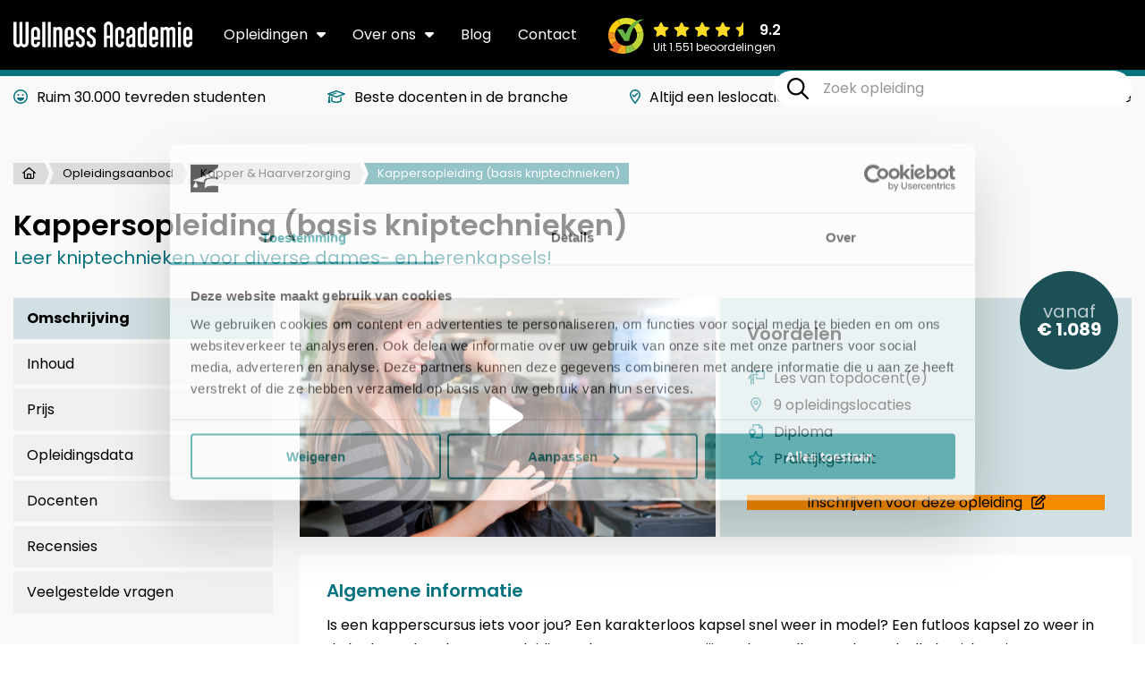

--- FILE ---
content_type: text/html; charset=UTF-8
request_url: https://www.wellnessacademie.com/kappersopleiding/
body_size: 18291
content:
<!DOCTYPE html><html lang="en"><head><meta charset="utf-8"><title>Kappersopleiding met diploma! | Wellness Academie</title><meta name="description" content="Volg onze kappersopleiding met diploma na afloop! ✓ Wellness Academie ✓ Locaties door heel Nederland en België ✓ Topdocenten ✓ Betaalbaar!"><meta name="viewport" content="width=device-width, initial-scale=1.0"><meta name="google-site-verification" content="mlX9KGLcQxEGLIZ7YkbpzuE5967Wtr6xLWs1Yr5ekYk"><meta name="google-site-verification" content="p3yYMT43-7erDm_KaKJxCZGa4gKt4KHXvJt2DvU5HoM"><meta name="google-site-verification" content="UtdfV6tGQFeLmsWm_p4-jJuFEpvrlfLZqzntEMVd-XA"><meta name="format-detection" content="telephone=no"><script src="/js/jquery.3.7.0.min.js"></script><script src="/js/main.min_20260127132048.js"></script><link rel="stylesheet" media="screen" href="/css/main_20260127132048.css"><link rel="preconnect" href="https://fonts.googleapis.com"><link rel="preconnect" href="https://fonts.gstatic.com" crossorigin><link href="https://fonts.googleapis.com/css2?family=Poppins:ital,wght@0,400;0,600;0,700;1,400;1,600;1,700&display=swap" rel="stylesheet"><link rel="apple-touch-icon" sizes="180x180" href="/apple-touch-icon.png"><link rel="icon" type="image/png" sizes="32x32" href="/favicon-32x32.png"><link rel="icon" type="image/png" sizes="16x16" href="/favicon-16x16.png"><link rel="manifest" href="/site.webmanifest"><link rel="mask-icon" href="/safari-pinned-tab.svg" color="#5bbad5"><meta name="msapplication-TileColor" content="#ffffff"><meta name="theme-color" content="#ffffff"><meta property="og:title" content="Kappersopleiding met diploma! | Wellness Academie"><meta property="og:description" content="Volg onze kappersopleiding met diploma na afloop! ✓ Wellness Academie ✓ Locaties door heel Nederland en België ✓ Topdocenten ✓ Betaalbaar!"><link rel="canonical" href="https://www.wellnessacademie.com/kappersopleiding/"><link rel="alternate" hreflang="nl-nl" href="https://www.wellnessacademie.com/kappersopleiding/"><link rel="alternate" hreflang="nl-be" href="https://www.wellnessacademie.be/kappersopleiding/"><link rel="alternate" hreflang="x-default" href="https://www.wellnessacademie.com/kappersopleiding/"><meta property="og:image" content="/wp-content/uploads/2015/01/opleiding-kapper-kapster.png"><script>window.dataLayer = window.dataLayer || [];</script></head><body class="opleiding"><div id="container"><header><div class="top-new clear-fix"><div class="center clear-fix"><div class="logo"><a href="/" aria-label="Logo"><!-- /\ !--></a></div><input id="mobile-menu" type="checkbox"><nav><ul class="list horizontal"><li class="show-mobile"><a href="/">Home</a></li><li><a href="/opleidingsaanbod/">Opleidingen<i class="fa-solid fa-caret-down"></i></a><ul class="submenu"><li><a href="/opleidingsaanbod/massage-therapieen/"><i class="fa-regular fa-chevron-right fa-fw"></i><span>Massages</span></a></li><li><a href="/opleidingsaanbod/schoonheidszorg/"><i class="fa-regular fa-chevron-right fa-fw"></i><span>Schoonheidsspecialist(e)</span></a></li><li><a href="/opleidingsaanbod/haarverzorging/"><i class="fa-regular fa-chevron-right fa-fw"></i><span>Kapper &amp; Haarverzorging</span></a></li><li><a href="/opleidingsaanbod/nagelstyling/"><i class="fa-regular fa-chevron-right fa-fw"></i><span>Nagelstyling &amp; Pedicure</span></a></li><li><a href="/opleidingsaanbod/visagie/"><i class="fa-regular fa-chevron-right fa-fw"></i><span>Visagie &amp; Make-up</span></a></li><li><a href="/opleidingsaanbod/beauty/"><i class="fa-regular fa-chevron-right fa-fw"></i><span>Beauty</span></a></li><li><a href="/opleidingsaanbod/reflexologie/"><i class="fa-regular fa-chevron-right fa-fw"></i><span>Reflexologie</span></a></li><li><a href="/opleidingsaanbod/holistische-therapie/"><i class="fa-regular fa-chevron-right fa-fw"></i><span>Holistische therapiëen</span></a></li><li><a href="/opleidingsaanbod/overige/"><i class="fa-regular fa-chevron-right fa-fw"></i><span>Overige</span></a></li><li><a href="/opleidingsaanbod/thuisstudie/"><i class="fa-regular fa-chevron-right fa-fw"></i><span>Online trainingen</span></a></li><li><a href="/opleidingsaanbod/nieuw/"><i class="fa-regular fa-chevron-right fa-fw"></i><span>Nieuw</span></a></li><li><a href="/opleidingskalender/"><i class="fa-regular fa-chevron-right fa-fw"></i><span>Opleidingskalender</span></a></li><li><a href="/last-minute-aanbiedingen/"><i class="fa-regular fa-chevron-right fa-fw"></i><span>Last minute aanbiedingen</span></a></li><li><a href="/inschrijvingsformulier/"><i class="fa-regular fa-pen-to-square fa-fw"></i><span><b>Inschrijvingsformulier</b></span></a></li></ul></li><li><a href="/over-ons/">Over ons<i class="fa-solid fa-caret-down"></i></a><ul class="submenu"><li><a href="/opleidingslocaties/"><i class="fa-regular fa-chevron-right fa-fw"></i><span>Opleidingslocaties</span></a></li><li><a href="/opendagen-infoavonden/"><i class="fa-regular fa-chevron-right fa-fw"></i><span>Info-avonden / opendagen</span></a></li><li><a href="/kmo-portefeuille/"><i class="fa-regular fa-chevron-right fa-fw"></i><span>KMO-portefeuille</span></li></a><li><a href="/uwv-vergoeding/"><i class="fa-regular fa-chevron-right fa-fw"></i><span>UWV vergoeding</span></li></a><li><a href="/werkgevers-vergoeding/"><i class="fa-regular fa-chevron-right fa-fw"></i><span>Werkgevers vergoeding</span></li></a><li><a href="/examen-aanvragen/"><i class="fa-regular fa-chevron-right fa-fw"></i><span>Digitaal examen</span></a></li><li><a href="/vacatures/"><i class="fa-regular fa-chevron-right fa-fw"></i><span>Vacatures</span></a></li><li><a href="/herroepingsformulier/"><i class="fa-regular fa-chevron-right fa-fw"></i><span>Herroepingsformulier</span></a></li></ul></li><li><a href="/blog/">Blog</a></li><li><a href="/contact/">Contact</a></li></ul></nav><div class="klanten-vertellen"><a href="/klantenvertellen/" target="_blank"><i class="fa-solid fa-star"></i><i class="fa-solid fa-star"></i><i class="fa-solid fa-star"></i><i class="fa-solid fa-star"></i><i class="fa-solid fa-star-half"></i> <b>9.2</b><small>Uit 1.551 beoordelingen</small></a></div><div class="float-right"><form action="/" method="GET"><i class="fa-regular fa-magnifying-glass fa-xl search"></i><input type="text" name="s" id="search" value="" placeholder="Zoek opleiding" class="large" autocomplete="off"><ul class="autocomplete"></ul></form><label id="mobile-menu-link" for="mobile-menu"><i class="fa-regular fa-bars fa-xl fa-fw"></i><i class="fa-regular fa-xmark fa-xl fa-fw"></i><span>Menu</span></label></div></div></div><div class="kicker-new"><!-- /\ !--></div><div class="usps bg-gray-thin"><div class="center"><ul class="flex horizontal"><li><i class="fa-regular fa-face-laugh"></i>Ruim 30.000 tevreden studenten</li><li><i class="fa-regular fa-graduation-cap"></i>Beste docenten in de branche</li><li><i class="fa-regular fa-location-check"></i>Altijd een leslocatie in de buurt</li><li><i class="fa-regular fa-thumbs-up"></i>Hoge tevredenheidsscore</li></ul></div></div></header><main><section class="bg-gray-thin"><div class="center no-gutter"><ul id="breadcrumbs" class="gutter"><li><a href="/"><i class="fa-regular fa-house"></i></a></li><li><a href="/opleidingsaanbod/">Opleidingsaanbod</a></li><li><a href="/opleidingsaanbod/haarverzorging/">Kapper &amp; Haarverzorging</a></li><li><span>Kappersopleiding (basis kniptechnieken)</span></li>		</ul><div class="page-title gutter"><h1><b>Kappersopleiding (basis kniptechnieken)</b></h1><small>Leer kniptechnieken voor diverse dames- en herenkapsels! </small>		</div><div class="clear-fix"><div class="float-left side"><a data-href="https://www.wellnessacademie.be/kappersopleiding/" data-country-course="nl" data-title="opleiding Kappersopleiding (basis kniptechnieken)" style="display: none;"></a>				<aside><ul><li class="active"><a href="#informatie">Omschrijving</a></li><li><a href="#inhoud">Inhoud</a></li>						<li><a href="#prijs">Prijs</a></li><li><a href="#opleidingsdata">Opleidingsdata</a></li>						<li><a href="#docenten">Docenten</a></li>						<li><a href="#recensies">Recensies</a></li>						<li><a href="#vragen">Veelgestelde vragen</a></li>					</ul></aside></div><div class="float-right content"><div class="intro"><div class="image"><img src="/wp-content/uploads/2015/01/opleiding-kapper-kapster.png" alt="Opleiding Kappersopleiding (basis kniptechnieken)"><a data-movie="cFtUVwNHCzo"><i class="fa-duotone fa-circle-play"></i></a></div>					<div class="advantages"><div class="title">Voordelen</div><div class="balloon"><span>vanaf<br></span>&euro; 1.089</div><ul><li><i class="fa-regular fa-person-chalkboard fa-fw"></i>Les van topdocent(e)</li><li><i class="fa-regular fa-location-dot fa-fw"></i>9 opleidingslocaties</li><li><i class="fa-regular fa-file-certificate fa-fw"></i>Diploma</li><li><i class="fa-regular fa-star fa-fw"></i>Praktijkgericht</li>						</ul><a href="/inschrijvingsformulier/?cursus=194" class="button large bg-orange" data-datalayer="[base64]">Inschrijven voor deze opleiding<i class="fa-regular fa-pen-to-square"></i></a></div></div><div class="tab"><div class="title"><a href="#informatie">Algemene informatie<i class="fa-solid fa-chevron-up closed fa-lg"></i><i class="fa-solid fa-chevron-down opened fa-lg"></i></a><a class="anchor" id="informatie"></a></div><div class="data"><p>Is een kapperscursus iets voor jou? Een karakterloos kapsel snel weer in model? Een futloos kapsel zo weer in de krul? Na deze kappersopleiding volwassenen weet jij raad met elk soort kapsel. Alle basiskennis en -vaardigheden, die je dient te beheersen om als professionele kapper aan de slag te gaan, komen aan bod. Je leert in deze kapperscursus alle kniptechnieken om mooie kapsels te creëren en ook haar wassen, föhnen en hygiëne komen aan de orde.</p><h2>Is een kappersopleiding iets voor mij?</h2><p>De kapperswereld is een dynamisch vakgebied. Je kunt er je creativiteit in kwijt, werkt dagelijks met diverse mensen en volgt de veranderende modetrends. Hierdoor blijft het altijd afwisselend. Deze kappersopleiding volwassenen is de ideale gelegenheid om dit mooie vak te verkennen! Wat kun je allemaal met een kappersopleiding? Na afloop kun je aan de slag in een kapsalon, een eigen salon starten of een thuisservice opzetten. Bij Wellness Academie is het bovendien ook mogelijk om een avond opleiding kapper te volgen. Klaar voor een nieuwe uitdaging? Dan is deze omscholing kappersopleiding precies wat je zoekt!</p><h2>Welke opleiding heb je nodig voor kapper?</h2><p>Onze kappersopleiding voor volwassenen is ideaal voor iedereen met een passie voor dit vak. Er is geen specifieke vooropleiding vereist; wat telt is enthousiasme, leergierigheid en de wens om met mensen te werken. Goede communicatievaardigheden zijn ook belangrijk. Wij bieden een volledige opleiding aan waarmee je ons schooldiploma kunt behalen. Op welk niveau is de kappersopleiding? Het niveau van de opleiding is te vergelijken met dat van MBO-3. Iets voor jou?</p><blockquote><p><strong><em>Met deze praktische kappersopleiding heb je dit vak zo in de vingers!</em></strong></p></blockquote><h2>Inhoud opleiding kapper</h2><p>Onze kappersopleiding begint met een theoretische inleiding waarin de belangrijkste concepten van de kapperswereld worden behandeld. Al snel ga je zelf aan de slag. Je leert hoe je het haar op de juiste manier wast ter voorbereiding op de knipbeurt en hoe je perfecte verdelingen maakt.</p><p>De focus van deze kapperscursus ligt op kniptechnieken voor dames- en herenkapsels, zoals massieve kapsels, laagjes, kort vrouwelijk, combinatiekapsels, sportief kort, gedekt kort voor heren, opknippen, disconnected en undercut. Deze technieken worden ondersteund met begeleidende video’s, die essentieel zijn om thuis verder te oefenen.</p><div class="group/conversation-turn relative flex w-full min-w-0 flex-col agent-turn"><div class="flex-col gap-1 md:gap-3"><div class="flex max-w-full flex-col flex-grow"><div class="min-h-8 text-message flex w-full flex-col items-end gap-2 whitespace-normal break-words [.text-message+&amp;]:mt-5" dir="auto" data-message-author-role="assistant" data-message-id="9ebe8f66-2bce-457f-8541-89a4301b6d96" data-message-model-slug="gpt-4o-mini"><div class="flex w-full flex-col gap-1 empty:hidden first:pt-[3px]"><div class="markdown prose w-full break-words dark:prose-invert light"><p>Andere pijlers van deze kapperscursus zijn het manipuleren en personaliseren van het haar, het werken met de tondeuse en de belangrijkste föhntechnieken. Daarnaast komt grooming aan bod, zodat je bij het afwerken van een look ook wenkbrauwen, snorren en baarden een fraaie finishing touch kunt geven. Wil je je specialiseren in mannenkapsels, baarden en snorren? Bekijk dan hier onze <a href="/cursus-barbier-basis/">cursus barbier</a>.</p></div></div></div></div></div></div><h2>De beste kappersopleiding, veel voordelen!</h2><p>Onze kappersopleiding wordt verzorgd door topdocenten die je persoonlijke begeleiding bieden. Dit is mogelijk dankzij de kleine lesgroepen. Je werkt tijdens deze kapperscursus volwassenen op oefenhoofden en je zult regelmatig een model moeten meebrengen, waardoor je de technieken vlot in de vingers hebt. Stage is niet verplicht, maar wordt zeker aangeraden als waardevolle aanvulling op je kappersopleiding. Wij kunnen je de benodigde documenten hiervoor bezorgen. Waar wacht je nog op? <a href="/inschrijvingsformulier/?cursus=194">Schrijf je vandaag nog in</a> voor de beste kappersopleiding!</p><h2>Wat kost een opleiding kapper?</h2><p>Bij Wellness Academie ben je niet alleen gegarandeerd van topkwaliteit, maar ook van <a href="/kappersopleiding/#prijs">voordelige prijzen</a>. Regelmatig kun je bij ons ook profiteren van last minutes deals; houd onze website in de gaten. Daarbij geniet je van het voordeel dat je voor onze kappersopleiding geen kappersmaterialen hoeft aan te schaffen. Alles is bij de lesprijs in begrepen. Hierdoor krijg je de kans om te ontdekken of dit vak echt iets voor jou is, voordat je een grote investering doet. Wil je voordelig thuis oefenen met je eigen materialen? Dat kan! Bij de start van deze kapperscursus ontvang je informatie over de mogelijkheid om een voordelig startpakket aan te schaffen. Dit pakket is niet verplicht. Het wordt exclusief aangeboden aan onze cursisten, door een bekende kappersgroothandel.</p><h2>Wat kun je allemaal met een kappersopleiding?</h2><p>Als afsluiter van deze kapperscursus leg je een intern examen af, waarin je twee kniptechnieken laat zien. Niet geslaagd? Dan kun je in overleg met het secretariaat op een later moment herexamen doen. Geslaagd voor je kappersopleiding? Dan ontvang je een diploma, waarmee je zowel in België als in Nederland aan de slag kunt als werknemer of zelfstandige.</p><p>Na afloop van deze kapperscursus kun je ook verdere cursussen volgen, namelijk de <a href="/opleiding-haarkleuren/">cursus haarkleuren</a> en de <a href="/cursus-hairstyling/">cursus hairstyling</a>, om het diploma allround kapper te behalen. Na deze complete <a href="/kappersopleiding-allround/">allround kappersopleiding</a> kun je je aansluiten bij de <strong><a href="https://www.beautyfed.be/">Belgische Beauty Federatie</a> </strong>of de Nederlandse <strong><a href="https://www.anko.nl/">ANKO</a></strong>. Andere interessante bijscholingen voor kappers zijn onze <a href="/cursus-krullen-knippen/">cursus krullen knippen</a> en de <a href="/cursus-hairextensions/">cursus hairextensions</a>.</p><h2>Hoe lang duurt een kappersopleiding volwassenen?</h2><p>De duur van onze kappersopleiding voor volwassenen varieert afhankelijk van je lesvoorkeur. Kies je voor de kappersopleiding avond, dan volg je één lesavond per week van 18u30 tot 22u30, verspreid over 15 weken. Als je liever overdag les hebt, kun je kiezen voor de dagopleiding, die één lesdag per week omvat, van 10u tot 16u, en in totaal 10 weken duurt. Ben je op zoek naar een versnelde kappersopleiding? Dan ben je bij Wellness Academie aan het juiste adres; al binnen 10 weken kun je je omscholen tot kapper! Tijdens de eerste les ontvang je een oefenhoofd en een schaar, een overzicht van de geplande lessen en de volledige uitleg over hoe je deze cursus tot een succesvol einde brengt.</p>					<p><br>Wil je meer weten over de opleiding Kappersopleiding (basis kniptechnieken) in <a href="/amsterdam/kappersopleiding">Amsterdam</a>, Eindhoven, Hasselt, Rotterdam of <a href="/antwerpen/kappersopleiding">Antwerpen (Wilrijk)</a>?</p><h2>Doelgroep</h2><p>Iedereen die professioneel aan de slag wilt als kapper / kapster</p><h2>Verplichte voorkennis</h2><p>Voor deze opleiding heb je geen voorkennis nodig.</p><h2>Studiebelasting</h2><p>Voor deze opleiding is er een studiebelasting van circa 60 contacturen en circa 30 uren zelfstudie.</p>					</div></div><div class="tab"><div class="title"><a href="#inhoud">Inhoud<i class="fa-solid fa-chevron-up closed fa-lg"></i><i class="fa-solid fa-chevron-down opened fa-lg"></i></a><a class="anchor" id="inhoud"></a></div><div class="data"><p><b>Het leerdoel van deze opleiding is dat je onderstaand leerprogramma beheerst en kunt toepassen na afronding.</b></p><ul class="columns-2 checks"><li><i class="fa-solid fa-check"></i>Introductie kappersvak</li><li><i class="fa-solid fa-check"></i>Schedel en verdelingen</li><li><i class="fa-solid fa-check"></i>Wassen van het haar</li><li><i class="fa-solid fa-check"></i>Producten</li><li><i class="fa-solid fa-check"></i>Föhntechnieken</li><li><i class="fa-solid fa-check"></i>Kniptechnieken</li><ul><li> Massief met aflopende zijkanten</li><li> Massief met gelijke zijkanten</li><li> Massief met oplopende zijkanten</li><li> Laagjes kapsels</li><li> Vrouwelijk kort</li><li> Combi kapsel</li></ul><li><i class="fa-solid fa-check"></i>Korte kapsels voor zowel dames als heren</li><li><i class="fa-solid fa-check"></i>Tondeuse</li><li><i class="fa-solid fa-check"></i>Extra begeleiding d.m.v. video's</li><li><i class="fa-solid fa-check"></i>Praktijklessen met eigen modellen (zelf te regelen), waarbij de cursist de aangeleerde technieken kan oefenen en personaliseren voor optimale leerresultaten.</li></ul></div></div><div class="tab"><div class="title"><a href="#prijs">Prijs<i class="fa-solid fa-chevron-up closed fa-lg"></i><i class="fa-solid fa-chevron-down opened fa-lg"></i></a><a class="anchor" id="prijs"></a></div><div class="data"><p>Voor de opleiding in <b>Belgi&euml;</b>: 1.089 euro<br>Voor de opleiding in <b>Nederland</b>: 1.239 euro<br>					</p><p>Mogelijkheid tot <b>gespreide betaling</b> in 5 termijnen van 20%.</p>					<p><strong>Inbegrepen:<br /></strong></p><ul><li>Oefenhoofd</li><li>Knipschaar</li><li>Het gebruik van alle producten en materialen tijdens de les</li><li>Online syllabus</li><li>Instructiefilmpjes</li><li>Diploma</li></ul><p><b>Subsidies in Vlaanderen</b><ul><li><b>KMO-Portefeuille:</b> Elke Vlaamse zelfstandige of KMO kan met de KMO-portefeuille betalen. Hierdoor geniet je van 30% korting op het opleidingsbedrag. Ook is het opleidingsbedrag volledig aftrekbaar als beroepskost voor een zelfstandige of KMO.</li></ul>					</div></div><div class="tab" id="course-data"><div class="title"><a href="#opleidingsdata">Opleidingsdata<i class="fa-solid fa-chevron-up closed fa-lg"></i><i class="fa-solid fa-chevron-down opened fa-lg"></i></a><a class="anchor" id="opleidingsdata"></a></div><div class="data"><div class="calendar"><ul class="locations"><li><a href="#Amsterdam">Amsterdam</a></li><li><a href="#Eindhoven">Eindhoven</a></li><li><a href="#Hasselt">Hasselt</a></li><li><a href="#Rotterdam">Rotterdam</a></li><li><a href="#Wilrijk">Antwerpen (Wilrijk)</a></li></ul><div><div class="location-title">Amsterdam<a data-slide-show-hide="#location-info-9"><i class="fa-regular fa-circle-info fa-lg"></i></a><a class="anchor" id="Amsterdam"></a></div><div id="location-info-9" class="location-info"><p>Schipluidenlaan 4, 1062HE Amsterdam (Nederland)</p><ul class="usps"><li>Parkeren op wandelafstand</li><li>Openbaar vervoer</li><li>Moderne leslokalen</li><li>Rolstoeltoegankelijk</li></ul></div><div class="sub">Dagreeks</div><div class="item clear-fix"><p>Startdatum: <b>9 maart 2026</b> (maandagen)<br>Alle data: 09/03, 16/03, 23/03, 30/03, 13/04, 20/04, 04/05, 11/05, 18/05 &amp; 01/06 2026<br>Tijd: 10:00 tot 16:00</p><a href="/inschrijvingsformulier/?cursus=194-9-12226" class="button large bg-orange" data-datalayer="[base64]">Inschrijven<i class="fa-regular fa-pen-to-square"></i></a></div><div class="item clear-fix"><p>Startdatum: <b>15 september 2026</b> (dinsdagen)<br>Alle data: 15/09, 22/09, 29/09, 06/10, 20/10, 27/10, 03/11, 10/11, 17/11 &amp; 24/11 2026<br>Tijd: 10:00 tot 16:00</p><a href="/inschrijvingsformulier/?cursus=194-9-12227" class="button large bg-orange" data-datalayer="[base64]">Inschrijven<i class="fa-regular fa-pen-to-square"></i></a></div></div><div><div class="location-title">Eindhoven<a data-slide-show-hide="#location-info-13"><i class="fa-regular fa-circle-info fa-lg"></i></a><a class="anchor" id="Eindhoven"></a></div><div id="location-info-13" class="location-info"><p>Stadhuisplein 10, 5611 EM Eindhoven (Nederland)</p><ul class="usps"><li>Goedkoop parkeren</li><li>Openbaar vervoer</li><li>Dicht aan centrum</li></ul></div><div class="sub">Dagreeks</div><div class="item clear-fix"><p>Startdatum: <b>7 mei 2026</b> (donderdagen)<br>Alle data: 07/05, 21/05, 28/05, 04/06, 11/06, 18/06, 25/06, 02/07, 09/07 &amp; 16/07 2026<br>Tijd: 10:00 tot 16:00</p><a href="/inschrijvingsformulier/?cursus=194-13-11879" class="button large bg-orange" data-datalayer="[base64]">Inschrijven<i class="fa-regular fa-pen-to-square"></i></a></div><div class="item clear-fix"><p>Startdatum: <b>9 september 2026</b> (woensdagen)<br>Alle data: 09/09, 16/09, 23/09, 30/09, 07/10, 14/10, 21/10, 28/10, 04/11 &amp; 11/11 2026<br>Tijd: 10:00 tot 16:00</p><a href="/inschrijvingsformulier/?cursus=194-13-12504" class="button large bg-orange" data-datalayer="[base64]">Inschrijven<i class="fa-regular fa-pen-to-square"></i></a></div></div><div><div class="location-title">Hasselt<a data-slide-show-hide="#location-info-1"><i class="fa-regular fa-circle-info fa-lg"></i></a><a class="anchor" id="Hasselt"></a></div><div id="location-info-1" class="location-info"><p>Heidestraat 6-B, 3500 Hasselt (België)</p><ul class="usps"><li>Gratis parkeren</li><li>Openbaar vervoer</li><li>Moderne leslokalen</li></ul></div><div class="sub">Dagreeks</div><div class="item clear-fix"><p>Startdatum: <b>26 mei 2026</b> (dinsdagen)<br>Alle data: 26/05, 02/06, 09/06, 16/06, 23/06, 30/06, 07/07, 14/07, 18/08 &amp; 25/08 2026<br>Tijd: 10:00 tot 16:00</p><a href="/inschrijvingsformulier/?cursus=194-1-11865" class="button large bg-orange" data-datalayer="[base64]">Inschrijven<i class="fa-regular fa-pen-to-square"></i></a></div><div class="item clear-fix"><p>Startdatum: <b>22 september 2026</b> (dinsdagen)<br>Alle data: 22/09, 29/09, 06/10, 13/10, 20/10, 27/10, 10/11, 17/11, 24/11 &amp; 01/12 2026<br>Tijd: 10:00 tot 16:00</p><a href="/inschrijvingsformulier/?cursus=194-1-11877" class="button large bg-orange" data-datalayer="[base64]">Inschrijven<i class="fa-regular fa-pen-to-square"></i></a></div><div class="sub">Avondreeks</div><div class="item clear-fix"><p>Startdatum: <b>18 november 2026</b> (woensdagen)<br>Alle data: 18/11, 25/11, 09/12, 16/12 2026, 06/01, 13/01, 20/01, 27/01, 03/02, 17/02, 24/02, 03/03, 10/03, 17/03 &amp; 24/03 2027<br>Tijd: 18:30 tot 22:30</p><a href="/inschrijvingsformulier/?cursus=194-1-11878" class="button large bg-orange" data-datalayer="[base64]">Inschrijven<i class="fa-regular fa-pen-to-square"></i></a></div></div><div><div class="location-title">Rotterdam<a data-slide-show-hide="#location-info-12"><i class="fa-regular fa-circle-info fa-lg"></i></a><a class="anchor" id="Rotterdam"></a></div><div id="location-info-12" class="location-info"><p>Marten Meesweg 8, 3068AV Rotterdam (Nederland)</p><ul class="usps"><li>Parkeren op wandelafstand</li><li>Openbaar vervoer</li><li>Moderne leslokalen</li></ul></div><div class="sub">Dagreeks</div><div class="item clear-fix"><p>Startdatum: <b>12 mei 2026</b> (dinsdagen)<br>Alle data: 12/05, 19/05, 26/05, 02/06, 09/06, 16/06, 23/06, 30/06, 07/07 &amp; 14/07 2026<br>Tijd: 10:00 tot 16:00</p><a href="/inschrijvingsformulier/?cursus=194-12-12228" class="button large bg-orange" data-datalayer="[base64]">Inschrijven<i class="fa-regular fa-pen-to-square"></i></a></div><div class="item clear-fix"><p>Startdatum: <b>5 november 2026</b> (donderdagen)<br>Alle data: 05/11, 12/11, 19/11, 26/11, 03/12, 10/12, 17/12 2026, 07/01, 14/01 &amp; 21/01 2027<br>Tijd: 10:00 tot 16:00</p><a href="/inschrijvingsformulier/?cursus=194-12-12229" class="button large bg-orange" data-datalayer="[base64]">Inschrijven<i class="fa-regular fa-pen-to-square"></i></a></div></div><div><div class="location-title">Antwerpen (Wilrijk)<a data-slide-show-hide="#location-info-10"><i class="fa-regular fa-circle-info fa-lg"></i></a><a class="anchor" id="Wilrijk"></a></div><div id="location-info-10" class="location-info"><p>Boomsesteenweg 135, 2610 Wilrijk (België)</p><ul class="usps"><li>Gratis parking</li><li>Openbaar vervoer</li><li>Moderne leslokalen</li></ul></div><div class="sub">Dagreeks</div><div class="item clear-fix"><p>Startdatum: <b>12 maart 2026</b> (donderdagen)<br>Alle data: 12/03, 19/03, 26/03, 02/04, 23/04, 30/04, 07/05, 21/05, 28/05 &amp; 04/06 2026<br>Tijd: 10:00 tot 16:00</p><a href="/inschrijvingsformulier/?cursus=194-10-12231" class="button large bg-orange" data-datalayer="[base64]">Inschrijven<i class="fa-regular fa-pen-to-square"></i></a></div><div class="item clear-fix"><p>Startdatum: <b>3 november 2026</b> (dinsdagen)<br>Alle data: 03/11, 10/11, 17/11, 24/11, 01/12, 08/12, 15/12 2026, 05/01, 12/01 &amp; 19/01 2027<br>Tijd: 10:00 tot 16:00</p><a href="/inschrijvingsformulier/?cursus=194-10-12230" class="button large bg-orange" data-datalayer="[base64]">Inschrijven<i class="fa-regular fa-pen-to-square"></i></a></div></div></div></div></div><div class="tab"><div class="title"><a href="#docenten">Docenten<i class="fa-solid fa-chevron-up closed fa-lg"></i><i class="fa-solid fa-chevron-down opened fa-lg"></i></a><a class="anchor" id="docenten"></a></div><div class="data"><div class="teachers"><article><div class="image"><img src="/wp-content/uploads/2018/03/foto-tbv-Wellness.jpg" loading="lazy" alt="Hanna Miguel"></div><div class="info"><div class="title">Hanna Miguel<small>Docent in <b>Amsterdam</b></small></div><div class="short"><p>Hanna Miguel is al 23 jaar actief in het kappersvak. In al die jaren heeft ze veel ervaring opgedaan met het creëren van de mooiste kapsels. Tijdens haar werkzaamheden kreeg ze veel vragen van klanten over hoe ze hun haar weer een gezondere uitstraling konden geven. Hanna schoolde zich daarom bij in het geven van keratine haarbehandelingen en permanente straightening behandelingen; behandelingen die verbluffende resultaten geven!</p><p>Ondertussen heeft Hanna alweer ruim 12 haar ervaring met het geven van keratine en straightening behandelingen. Ze weet als geen ander hoe ze dof, stug en futloos haar met een intensieve behandeling kan omtoveren tot gezonde, zachte en glanzende lokken met een langdurig resultaat. Ondertussen ontdekken steeds meer mensen de kracht van keratine haarbehandelingen en is er steeds meer vraag naar in het moderne kapsalon.</p><p>Hanna vindt het geweldig dat ze met haar jarenlange ervaring nu ook mede-collega’s en studenten alles kan leren over het geven van keratine haarbehandelingen. <em>“Het geeft me veel voldoening om te zien hoe anderen mijn passie delen en hun klanten superblij maken met mooi gezond en stijl haar.”</em></p><div class="read-more"><a class="button bg-green-medium more">Lees verder</a><a class="button bg-green-medium less">Inklappen</a></div></div></div></article><article><div class="image"><img src="/wp-content/uploads/2015/04/miriam.png" loading="lazy" alt="Miriam Vloet"></div><div class="info"><div class="title">Miriam Vloet<small>Docent in <b>Eindhoven</b> en <b>Hasselt</b></small></div><div class="short"><p>Miriam Trentarossi wist altijd al wat ze wilde: kapster worden! Al vroeg hanteerde ze de schaar voor het toepassen van uiteenlopende kniptechnieken. Ze deed ervaring op in veel disciplines binnen het kappersvak en is bedreven in alle facetten die bij dit veelzijdige beroep komen kijken.</p><p>Miriam ontwikkelde zich tot een echte allrounder. Dameskapsels, herenkapsels, kinderkapsels; met een geoefend oog en met alle kniptechnieken in de vingers weet ze overal raad mee. Niet alleen deed ze vanaf jonge leeftijd veel ervaring op in diverse kapsalons, ze werd ook uitgenodigd om als zelfstandige aan de slag te gaan voor producers, fotografen en ontwerpers. Een eigen kapsalon kon niet uitblijven; deze droom werd in 2003 werkelijkheid met een eigen salon in Eindhoven.</p><p>Omdat Miriam de passie voor haar vak graag deelt, kwam ze in contact met de Wellness Academie, waar ze sinds 2013 docente Kapper/Kapster en Hairstyling is. Haar doel is om een nieuwe generatie op te leiden tot kundige, gedreven en milieubewuste kappers en haar-artiesten!</p><div class="read-more"><a class="button bg-green-medium more">Lees verder</a><a class="button bg-green-medium less">Inklappen</a></div></div></div></article><article><div class="image"></div><div class="info"><div class="title">Sylvia van Mierlo<small>Docent in <b>Rotterdam</b> en <b>Antwerpen (Wilrijk)</b></small></div><div class="short"><p>Sylvia van Wanrooy is een ervaren kapster en visagiste met een passie voor haar vak. Met 11 jaar ervaring als eigenaar van haar kapsalon, is ze toegewijd aan het leveren van uitmuntende service. Als moeder van twee dochters begrijpt ze het belang van zelfzorg en streeft ze ernaar om haar klanten met een tevreden gevoel de salon te laten verlaten.</p><p>Sylvia's missie is eenvoudig maar krachtig: ze wil haar klanten zich goed laten voelen en ze verwennen tijdens hun bezoek aan haar salon. Ze gelooft dat dit meer is dan alleen een schoonheidsbehandeling; het is een moment van waardevolle me-time. Om ervoor te zorgen dat ze altijd op de hoogte is van de nieuwste trends en technieken, schoolt Sylvia zich regelmatig bij door cursussen en trainingen te volgen.</p><p>Haar missie als docente van Wellness Academie is om studenten te inspireren en te begeleiden op hun pad naar expertise in de schoonheids- en wellnessbranche. Ze is ervan overtuigd dat schoonheid en welzijn hand in hand gaan en is vastbesloten om haar passie voor dit vakgebied over te brengen op haar studenten. Tijdens haar lessen reikt ze hen alle tools aan om succesvol te zijn in deze boeiende branche.</p><div class="read-more"><a class="button bg-green-medium more">Lees verder</a><a class="button bg-green-medium less">Inklappen</a></div></div></div></article><div class="extra"></div>					</div></div></div><div class="tab gutter"><div class="title gutter"><a href="#recensies">Recensies<i class="fa-solid fa-chevron-up closed fa-lg"></i><i class="fa-solid fa-chevron-down opened fa-lg"></i></a><a class="anchor" id="recensies"></a></div><div class="data"><div class="reviews scrollable"><article><div class="inner"><div class="rating"><i class="fa-solid fa-star"></i><i class="fa-solid fa-star"></i><i class="fa-solid fa-star"></i><i class="fa-solid fa-star"></i><i class="fa-solid fa-star"></i></div><p><i class="fa-solid fa-quote-left"></i>Heel leerrijke en krachtige curcus. Van helemaal niets te kunnen naar ineens kunnen knippen en fönen op zo een korte tijd. Ik raad de cursus zeker aan!<i class="fa-solid fa-quote-right"></i></p><div class="author"><b>Hassnia</b><span>Wilrijk</span></div></div></article><article><div class="inner"><div class="rating"><i class="fa-solid fa-star"></i><i class="fa-solid fa-star"></i><i class="fa-solid fa-star"></i><i class="fa-solid fa-star"></i><i class="fa-solid fa-star-half"></i></div><p><i class="fa-solid fa-quote-left"></i>Op de 10 weken dat de cursus duurt, heb ik enorm veel bijgeleerd. De docente heeft veel geduld om alles uit te leggen en te zorgen dat je alles goed kan begrijpen en toepassen.<i class="fa-solid fa-quote-right"></i></p><div class="author"><b>Laila</b><span>Wilrijk</span></div></div></article><article><div class="inner"><div class="rating"><i class="fa-solid fa-star"></i><i class="fa-solid fa-star"></i><i class="fa-solid fa-star"></i><i class="fa-solid fa-star"></i><i class="fa-solid fa-star-half"></i></div><p><i class="fa-solid fa-quote-left"></i>Alles word rustig en duidelijke uitgelegd met voldoende informatie.Sylvia is een topdocente met passie in haar werk. Alleen maar lof voor haar ❤️<i class="fa-solid fa-quote-right"></i></p><div class="author"><b>Jan</b><span>Wilrijk</span></div></div></article><article><div class="inner"><div class="rating"><i class="fa-solid fa-star"></i><i class="fa-solid fa-star"></i><i class="fa-solid fa-star"></i><i class="fa-solid fa-star"></i></div><p><i class="fa-solid fa-quote-left"></i>Goede cursus als je haren wilt leren knippen<i class="fa-solid fa-quote-right"></i></p><div class="author"><b>Marudly</b><span>Rotterdam</span></div></div></article><article><div class="inner"><div class="rating"><i class="fa-solid fa-star"></i><i class="fa-solid fa-star"></i><i class="fa-solid fa-star"></i><i class="fa-solid fa-star"></i><i class="fa-solid fa-star-half"></i></div><p><i class="fa-solid fa-quote-left"></i>Van dag 1 leer je heel veel en gelijk praktische zaken. Kan deze cursus alleen maar aanbevelen voor de twijfelaars<i class="fa-solid fa-quote-right"></i></p><div class="author"><b>Laila</b><span>Wilrijk</span></div></div></article><article><div class="inner"><div class="rating"><i class="fa-solid fa-star"></i><i class="fa-solid fa-star"></i><i class="fa-solid fa-star"></i><i class="fa-solid fa-star"></i><i class="fa-solid fa-star"></i></div><p><i class="fa-solid fa-quote-left"></i>Ben super tevreden!<i class="fa-solid fa-quote-right"></i></p><div class="author"><b>Jasmina</b><span>Amsterdam</span></div></div></article><article><div class="inner"><div class="rating"><i class="fa-solid fa-star"></i><i class="fa-solid fa-star"></i><i class="fa-solid fa-star"></i><i class="fa-solid fa-star"></i><i class="fa-solid fa-star-half"></i></div><p><i class="fa-solid fa-quote-left"></i>Hij was een erg aardige en aardige leraar. Hij legde de onderwerpen keer op keer uit zonder moe te worden en maakte me erg blij. Dankjewel.<i class="fa-solid fa-quote-right"></i></p><div class="author"><b>Rozalia</b><span>Rotterdam</span></div></div></article><article><div class="inner"><div class="rating"><i class="fa-solid fa-star"></i><i class="fa-solid fa-star"></i><i class="fa-solid fa-star"></i><i class="fa-solid fa-star"></i><i class="fa-solid fa-star"></i></div><p><i class="fa-solid fa-quote-left"></i>Erg leuke cursus, gezellige docent en makkelijk te berijken<i class="fa-solid fa-quote-right"></i></p><div class="author"><b>Aurelia</b><span>Rotterdam</span></div></div></article><article><div class="inner"><div class="rating"><i class="fa-solid fa-star"></i><i class="fa-solid fa-star"></i><i class="fa-solid fa-star"></i><i class="fa-solid fa-star"></i><i class="fa-solid fa-star"></i></div><p><i class="fa-solid fa-quote-left"></i>Miriam is een top leerkracht…legt alles heel goed uit… steeds positief naar de cursist toe…geeft je echt een gevoel van vertrouwen waardoor je ook de dingen echt durft uitvoeren!<i class="fa-solid fa-quote-right"></i></p><div class="author"><b>Wendy</b><span>Hasselt</span></div></div></article><article><div class="inner"><div class="rating"><i class="fa-solid fa-star"></i><i class="fa-solid fa-star"></i><i class="fa-solid fa-star"></i><i class="fa-solid fa-star"></i><i class="fa-solid fa-star-half"></i></div><p><i class="fa-solid fa-quote-left"></i>Super leuke cursus,  leuke klasgenoten , Fijne groep.En een super lerares<i class="fa-solid fa-quote-right"></i></p><div class="author"><b>Marsja</b><span>Hasselt</span></div></div></article><article><div class="inner"><div class="rating"><i class="fa-solid fa-star"></i><i class="fa-solid fa-star"></i><i class="fa-solid fa-star"></i><i class="fa-solid fa-star"></i><i class="fa-solid fa-star-half"></i></div><p><i class="fa-solid fa-quote-left"></i>Zeer leerrijk met veel input van de docent<i class="fa-solid fa-quote-right"></i></p><div class="author"><b>Wendy</b><span>Hasselt</span></div></div></article><article><div class="inner"><div class="rating"><i class="fa-solid fa-star"></i><i class="fa-solid fa-star"></i><i class="fa-solid fa-star"></i><i class="fa-solid fa-star"></i><i class="fa-solid fa-star"></i></div><p><i class="fa-solid fa-quote-left"></i>Het is een top cursus met een top docente ik had het nergens anders willen doen dan bij Miriam, power vrouw!!! Ze verdient het beste, zo hard en zoveel werken en zo goed in haar job!!!<i class="fa-solid fa-quote-right"></i></p><div class="author"><b>Xanthia</b><span>Hasselt</span></div></div></article><article><div class="inner"><div class="rating"><i class="fa-solid fa-star"></i><i class="fa-solid fa-star"></i><i class="fa-solid fa-star"></i><i class="fa-solid fa-star"></i><i class="fa-solid fa-star"></i></div><p><i class="fa-solid fa-quote-left"></i>Heel blij dat ik de opleiding gevolgd heb, veel bijgeleerd van sylvia!<i class="fa-solid fa-quote-right"></i></p><div class="author"><b>Maya</b><span>Wilrijk</span></div></div></article><article><div class="inner"><div class="rating"><i class="fa-solid fa-star"></i><i class="fa-solid fa-star"></i><i class="fa-solid fa-star"></i><i class="fa-solid fa-star"></i><i class="fa-solid fa-star-half"></i></div><p><i class="fa-solid fa-quote-left"></i>Gabriella legt alles duidelijk uit. Bij vragen helpt ze meteen<i class="fa-solid fa-quote-right"></i></p><div class="author"><b>Anoushka</b><span>Amsterdam</span></div></div></article><article><div class="inner"><div class="rating"><i class="fa-solid fa-star"></i><i class="fa-solid fa-star"></i><i class="fa-solid fa-star"></i><i class="fa-solid fa-star"></i><i class="fa-solid fa-star-half"></i></div><p><i class="fa-solid fa-quote-left"></i>Fijne cursus, gezellig en Donovan is een goede, kundige leraar / kapper!<i class="fa-solid fa-quote-right"></i></p><div class="author"><b>Esther</b><span>Rotterdam</span></div></div></article><article><div class="inner"><div class="rating"><i class="fa-solid fa-star"></i><i class="fa-solid fa-star"></i><i class="fa-solid fa-star"></i><i class="fa-solid fa-star"></i><i class="fa-solid fa-star-half"></i></div><p><i class="fa-solid fa-quote-left"></i>De cursus is duidelijk en leuk om te doen. Maar dat komt ook mede door Salina(docente) Ze is niet alleen gezellig Maar ook streng en betrokken, zodat je het beste uit jezelf kan halen<i class="fa-solid fa-quote-right"></i></p><div class="author"><b>Tanja</b><span>Amsterdam</span></div></div></article><article><div class="inner"><div class="rating"><i class="fa-solid fa-star"></i><i class="fa-solid fa-star"></i><i class="fa-solid fa-star"></i><i class="fa-solid fa-star"></i><i class="fa-solid fa-star"></i></div><p><i class="fa-solid fa-quote-left"></i>Het was een hele mooie en leerzame cursus. De docent heeft het ongelofelijk goed gedaan door ons in zo'n korte tijd zo veel te leren. Ik kon ook merken dat het een ervaren docent was.<i class="fa-solid fa-quote-right"></i></p><div class="author"><b>Firas</b><span>Eindhoven</span></div></div></article><article><div class="inner"><div class="rating"><i class="fa-solid fa-star"></i><i class="fa-solid fa-star"></i><i class="fa-solid fa-star"></i><i class="fa-solid fa-star"></i><i class="fa-solid fa-star-half"></i></div><p><i class="fa-solid fa-quote-left"></i>Miriam is een topdocente. Geeft duidelijke uitleg en heeft aandacht voor iedere cursist. Heb t als heel plezierig ervaren en kom zeker graag terug.<i class="fa-solid fa-quote-right"></i></p><div class="author"><b>Natasja</b><span>Eindhoven</span></div></div></article><article><div class="inner"><div class="rating"><i class="fa-solid fa-star"></i><i class="fa-solid fa-star"></i><i class="fa-solid fa-star"></i><i class="fa-solid fa-star"></i><i class="fa-solid fa-star-half"></i></div><p><i class="fa-solid fa-quote-left"></i>Ik heb er met veel plezier aan deelgenomen.Alles wordt duidelijk uitgelegd.Het is zeker een aanrader<i class="fa-solid fa-quote-right"></i></p><div class="author"><b>Chantal</b><span>Eindhoven</span></div></div></article><article><div class="inner"><div class="rating"><i class="fa-solid fa-star"></i><i class="fa-solid fa-star"></i><i class="fa-solid fa-star"></i><i class="fa-solid fa-star"></i></div><p><i class="fa-solid fa-quote-left"></i>Ik ben echt heel blij dat ik deze cursus gedaan heb, echt heel erg veel geleerd en zeker ook ruimte voor eigen ideeën en creativiteit<i class="fa-solid fa-quote-right"></i></p><div class="author"><b>Annemart</b><span>Amsterdam</span></div></div></article><article><div class="inner"><div class="rating"><i class="fa-solid fa-star"></i><i class="fa-solid fa-star"></i><i class="fa-solid fa-star"></i><i class="fa-solid fa-star"></i><i class="fa-solid fa-star"></i></div><p><i class="fa-solid fa-quote-left"></i>Leuke cursus met fijne docent, legt informatie goed uit, lokaal is zelf met tafel en spiegels zijn prima.<i class="fa-solid fa-quote-right"></i></p><div class="author"><b>Brenda</b><span>Eindhoven</span></div></div></article><article><div class="inner"><div class="rating"><i class="fa-solid fa-star"></i><i class="fa-solid fa-star"></i><i class="fa-solid fa-star"></i><i class="fa-solid fa-star"></i><i class="fa-solid fa-star"></i></div><p><i class="fa-solid fa-quote-left"></i>Super fijne cursus goede uitleg<i class="fa-solid fa-quote-right"></i></p><div class="author"><b>Sylvia</b><span>Eindhoven</span></div></div></article><article><div class="inner"><div class="rating"><i class="fa-solid fa-star"></i><i class="fa-solid fa-star"></i><i class="fa-solid fa-star"></i><i class="fa-solid fa-star"></i><i class="fa-solid fa-star-half"></i></div><p><i class="fa-solid fa-quote-left"></i>Fijne korte cursus met gemotiveerde leerkracht<i class="fa-solid fa-quote-right"></i></p><div class="author"><b>Marie</b><span>Wilrijk</span></div></div></article><article><div class="inner"><div class="rating"><i class="fa-solid fa-star"></i><i class="fa-solid fa-star"></i><i class="fa-solid fa-star"></i><i class="fa-solid fa-star"></i><i class="fa-solid fa-star"></i></div><p><i class="fa-solid fa-quote-left"></i>Wat een leuke leerrijke cursus. Carlijn is bekwaam, ondersteunend, leuk, creatief.  Ook gedreven en rechtvaardig.Ik zal de lessen missen.<i class="fa-solid fa-quote-right"></i></p><div class="author"><b>Gine</b><span>Wilrijk</span></div></div></article><article><div class="inner"><div class="rating"><i class="fa-solid fa-star"></i><i class="fa-solid fa-star"></i><i class="fa-solid fa-star"></i><i class="fa-solid fa-star"></i><i class="fa-solid fa-star"></i></div><p><i class="fa-solid fa-quote-left"></i>Ik blijf bij wellness academie.<i class="fa-solid fa-quote-right"></i></p><div class="author"><b>Erkis</b><span>Eindhoven</span></div></div></article><article><div class="inner"><div class="rating"><i class="fa-solid fa-star"></i><i class="fa-solid fa-star"></i><i class="fa-solid fa-star"></i><i class="fa-solid fa-star"></i></div><p><i class="fa-solid fa-quote-left"></i>De cursus  was heel leerzaam, veel feedback gekregen. Ervaringen met andere cursisten kunnen uitwisselen.<i class="fa-solid fa-quote-right"></i></p><div class="author"><b>Heidi</b><span>Hasselt</span></div></div></article><article><div class="inner"><div class="rating"><i class="fa-solid fa-star"></i><i class="fa-solid fa-star"></i><i class="fa-solid fa-star"></i><i class="fa-solid fa-star"></i><i class="fa-solid fa-star"></i></div><p><i class="fa-solid fa-quote-left"></i>Namens mij en namens mijn collega's danken we docent rayshri voor haar inzet bij het geven van advies, training en het verstrekken van alle oefenbenodigdheden<i class="fa-solid fa-quote-right"></i></p><div class="author"><b>Said</b><span>Rotterdam</span></div></div></article><article><div class="inner"><div class="rating"><i class="fa-solid fa-star"></i><i class="fa-solid fa-star"></i><i class="fa-solid fa-star"></i><i class="fa-solid fa-star"></i></div><p><i class="fa-solid fa-quote-left"></i>Rayshri is een fantastische docente met kennis in haar vak. Ze maakte dat ik nu echt weet hoe ik elk kapsel kan knippen.<i class="fa-solid fa-quote-right"></i></p><div class="author"><b>Evie</b><span>Rotterdam</span></div></div></article><article><div class="inner"><div class="rating"><i class="fa-solid fa-star"></i><i class="fa-solid fa-star"></i><i class="fa-solid fa-star"></i><i class="fa-solid fa-star"></i><i class="fa-solid fa-star"></i></div><p><i class="fa-solid fa-quote-left"></i>Super cursus! Een toffe docente die weet waar ze mee bezig is! veel geleerd!<i class="fa-solid fa-quote-right"></i></p><div class="author"><b>Tineke</b><span>Wilrijk</span></div></div></article></div></div></div><div class="tab"><div class="title"><a href="#faq">FAQ<i class="fa-solid fa-chevron-up closed fa-lg"></i><i class="fa-solid fa-chevron-down opened fa-lg"></i></a><a class="anchor" id="vragen"></a></div><div class="data"><div class="faqs list"><article class="bg"><a class="question"><i class="fa-regular fa-chevron-down"></i>Is de campus in Hasselt bereikbaar met het openbaar vervoer?</a><div class="answer"><p>Ja, je kan onze campus bereiken met het openbaar vervoer. Elk uur vertrekt er een bus vanuit Hasselt station (NMBS / De Lijn) richting campus Hasselt. De dichtstbijzijnde bushalte is "Heidestraat" op de Genkersteenweg, ter hoogte van de winkel <em>Blokker</em>.</p></div></article><article class="bg"><a class="question"><i class="fa-regular fa-chevron-down"></i>Is dit een MBO opleiding?</a><div class="answer"><p>Nee, wij bieden geen kappersopleiding MBO of opleiding schoonheidsspecialiste MBO aan. Een MBO opleiding duurt doorgaans enkele jaren, is 3 à 4 maal duurder en omvat heel wat extra vakken die niet van toepassing zijn voor dit beroep. Wat wij aanbieden is een volledige vakopleiding voor het behalen van een diploma, waarmee je je in bepaalde situaties kunt aansluiten bij de meest relevante beroepsverenigingen. Het niveau van deze opleiding is te <strong>vergelijken</strong> met MBO-3.</p></div></article><article class="bg"><a class="question"><i class="fa-regular fa-chevron-down"></i>Is een verkorte opleiding iets voor mij?</a><div class="answer"><p>Wij bieden enkel verkorte opleidingen aan. De keuze tussen een langdurige of een verkorte opleiding, is zeer persoonlijk. Onze opleidingen zijn er voor zij die op korte termijn wil beginnen en geen jaren kunnen uittrekken voor een opleiding. Let wel, buiten de lesuren dien je bij ons ook voldoende tijd vrij te maken om te studeren en te oefenen. Wij raden eveneens een stage aan in combinatie met je opleiding.</p></div></article><article class="bg"><a class="question"><i class="fa-regular fa-chevron-down"></i>Kan ik betalen met de KMO-portefeuille?</a><div class="answer"><p><span style="font-size: 12pt;">Enkel opleidingen voor knelpuntberoepen komen in aanmerking voor subsidie via de KMO-portefeuille. </span></p><p><span style="font-size: 12pt;">Binnen ons aanbod komen de volgende opleidingen in aanmerking voor deze subsidiëring:</span></p><p><span style="font-size: 12pt;">Dit zijn de <a href="/opleiding-pedicure/">Pedicure (Gespecialiseerd Voetverzorger)</a> en verschillende <a href="/kappersopleiding/">Kappersopleiding :</a></span></p><ul><li><span style="font-size: 12pt;"><a href="/cursus-krullen-knippen/">Krullen knippen - Global Curl (starter)</a> </span></li><li><span style="font-size: 12pt;"><a href="/cursus-krullen-knippen-global-curl-creative/">Krullen knippen - Global Curl (creative)</a> </span></li><li><span style="font-size: 12pt;"><a href="/cursus-kapper-masterclass/">Kapper Masterclass</a></span></li><li><span style="font-size: 12pt;"><a href="/cursus-hairstyling/">Hairstyling basis</a></span></li><li><span style="font-size: 12pt;"><a href="/cursus-hairstyling-voor-gevorderden/">Hairstyling voor gevorderden</a></span></li><li><span style="font-size: 12pt;"><a href="/cursus-hairextensions/">Allround Hairextensions</a></span></li><li><span style="font-size: 12pt;"><a href="/opleiding-haarkleuren/">Haarkleuren</a></span></li><li><span style="font-size: 12pt;"><a href="/cursus-barbier-basis/">Barbier (basis)</a></span></li></ul><p><span style="font-size: 12pt;"><strong data-start="683" data-end="710">Wie komt in aanmerking?</strong></span><br data-start="710" data-end="713" /><span style="font-size: 12pt;">Alle Vlaamse KMO’s en zelfstandigen, ook in bijberoep, kunnen gebruikmaken van deze subsidie. Je krijgt tot <strong data-start="821" data-end="870">30% korting op het totale inschrijvingsbedrag</strong>, met een maximum van <strong data-start="892" data-end="911">€7.500 per jaar</strong>.</span></p><p><span style="font-size: 12pt;"><strong data-start="914" data-end="945">Belangrijk bij je aanvraag:</strong></span><br data-start="945" data-end="948" /><span style="font-size: 12pt;">Tijdens het indienen van je subsidieaanvraag via de KMO-portefeuille wordt er gevraagd naar het erkenningsnummer van de opleidingsverstrekker. Gebruik dan volgende code: <strong data-start="1118" data-end="1132">DV.O214286</strong>.</span></p></div></article><article class="bg"><a class="question"><i class="fa-regular fa-chevron-down"></i>Kan ik stage lopen tijdens mijn opleiding?</a><div class="answer"><p>Aangezien wij een onderwijsinstelling voor volwassenen zijn, ben je niet verplicht om stage te lopen. Bij de vakopleidingen raden wij het wel aan. Indien je stage wenst te lopen bij een salon, kan via de school de stagedocumenten aanvragen.</p></div></article><article class="bg"><a class="question"><i class="fa-regular fa-chevron-down"></i>Kan ik via de school ook deelnemen aan losse stageopdrachten?</a><div class="answer"><p>Als school nemen we regelmatig deel aan evenement waar beroep wordt gedaan op cursisten om wat extra ervaring op te doen. Meld je aan voor onze nieuwsbrief en / of volg ons via Facebook. Zo blijf je steeds op de hoogte van de nieuwste stageopdrachten!</p></div></article><article class="bg"><a class="question"><i class="fa-regular fa-chevron-down"></i>Moeten wij oefenmodellen voorzien of oefenen we op elkaar?</a><div class="answer"><p>Nee, je hoeft geen model mee te brengen naar de academie. Je gaat aan de slag met een medestudent, dus jij werkt op iemand in de lesgroep, en iemand werkt op jou. Enkel bij de opleidingen <strong>Gespecialiseerd Voetverzorger (België)</strong>, <strong>Pedicure (Nederland)</strong>, <strong>Kapper/Kapster</strong>, <strong>Haarkleuren</strong> en <strong>Schoonheidsspecialiste</strong> dien je af en toe een model mee te brengen. Tijdens de eerste lesdag krijg je van je docent een overzicht zodat je weet op welke lesdag je een model dient mee te brengen. Bij de cursussen <strong>Acne specialisatie, </strong><strong>Keratine behandeling</strong>, <strong>Airbrush brows</strong>, <strong>Permanente make-up manueel</strong>, <strong>Microblading</strong> en <strong>Ombre/Powder brows</strong> dien je ook zelf een model te voorzien. Deze informatie kan je steeds terugvinden in je bevestigingsmail na inschrijving via de website.</p></div></article><article class="bg"><a class="question"><i class="fa-regular fa-chevron-down"></i>Opleidingskost vergoed door UWV?</a><div class="answer"><p>Ben je werkloos in Nederland? Dan kan het zijn dat je in aanmerking komt voor een vergoeding van je opleidingskosten door het UWV. Niet iedereen die werkloos is, kan hier gebruik van maken. Dit hangt van je situatie en traject af. Wij raden je aan om je contactpersoon bij het UWV aan te spreken en naar de mogelijkheden tot vergoeding te vragen. UWV vergoedt enkel de opleidingen die wij in Nederland organiseren en niet de opleidingen in België.</p></div></article></div></div></div></div></div></div></section><section><div class="center no-gutter"><h2 class="gutter">Cursussen die je mogelijk ook interesseren</h2><div class="flex courses horizontal scrollable"><article><div class="inner click-child"><div class="image"><img src="/wp-content/uploads/2015/01/cursus-hairextensions.png" loading="lazy" alt="Allround Hairextensions"></div><div class="title">Allround Hairextensions</div><ul><li><label>Duur</label>2 dagen</li><li><label>Prijs</label>&euro; 1.058</li></ul><div class="bottom"><a href="/cursus-hairextensions/" class="button bg-green-dark">Meer informatie</a></div></div></article><article><div class="inner click-child"><div class="image"><img src="/wp-content/uploads/2015/01/cursus-hairstyling.png" loading="lazy" alt="Hairstyling (basis)"></div><div class="title">Hairstyling (basis)</div><ul><li><label>Duur</label>2 dagen</li><li><label>Prijs</label>&euro; 311</li></ul><div class="bottom"><a href="/cursus-hairstyling/" class="button bg-green-dark">Meer informatie</a></div></div></article></div></div></section><a href="/inschrijvingsformulier/?cursus=194" class="button mobile-signup large bg-green-medium">Inschrijven<i class="fa-regular fa-pen-to-square"></i></a><section class="bg-gray-dark"><div class="center no-gutter"><div class="tight clear-fix"><div class="float-left w-30 gutter"><div class="title font-size-xxlarge font-weight-semi-bold color-green-dark"><small class="text-upper">Kom eens kennismaken</small>Volgende<br>infoavonden</div><p>Wil je de Wellness Academie beter leren kennen? Dan ben je van harte welkom op onze infoavonden of opendagen.</p><p class="hide-mobile"><a href="/opendagen-infoavonden/" class="font-weight-semi-bold">Meer over onze infoavonden</a></p></div><div class="float-right w-60"><ul class="list open-house horizontal"><li class="nl"><a href="/opendagen-infoavonden/"><label>28<br>jan</label><span>Eindhoven<br><small>19:00 - 21:00</small></span></a></li><li class="be"><a href="/opendagen-infoavonden/"><label>2<br>feb</label><span>Wilrijk<br><small>19:00 - 21:00</small></span></a></li><li class="nl"><a href="/opendagen-infoavonden/"><label>4<br>feb</label><span>Amsterdam<br><small>19:00 - 21:00</small></span></a></li><li class="be"><a href="/opendagen-infoavonden/"><label>9<br>feb</label><span>Drongen<br><small>19:00 - 21:00</small></span></a></li><li class="nl"><a href="/opendagen-infoavonden/"><label>11<br>feb</label><span>Nijmegen<br><small>19:00 - 21:00</small></span></a></li><li class="be"><a href="/opendagen-infoavonden/"><label>11<br>mrt</label><span>Hasselt<br><small>19:00 - 21:00</small></span></a></li><li class="nl"><a href="/opendagen-infoavonden/"><label>26<br>mrt</label><span>Rotterdam<br><small>19:00 - 21:00</small></span></a></li><li class="nl"><a href="/opendagen-infoavonden/"><label>21<br>apr</label><span>Utrecht<br><small>19:00 - 21:00</small></span></a></li>								</ul><div class="gutter show-mobile mt-40 text-center"><a href="/opendagen-infoavonden/" class="button large bg-black font-weight-semi-bold">Meer over onze infoavonden</a></div></div></div></div></section><section><div class="center no-gutter"><ul class="logos"><li><img src="/images/logos/uwv.svg" loading="lazy" alt="UWV"></li><li><img src="/images/logos/cedeo-new.svg" loading="lazy" alt="Cedeo"></li><li><img src="/images/logos/nrto-keurmerk.png" loading="lazy" alt="NRTO"></li><li><img src="/images/logos/ktno.svg" loading="lazy" alt="KTNO"></li><li><img src="/images/logos/kmo.png" loading="lazy" alt="KMO-portefeuille"></li><li><img src="/images/logos/bbf.svg" loading="lazy" alt="Belgische Beauty Federatie"></li><li><img src="/images/logos/bmf.png" loading="lazy" alt="Belgische Massage Federatie"></li><li><img src="/images/logos/batc.png" loading="lazy" alt="BATC Beroepsorganisatie"></li></ul></div></section><section class="bg-taupe"><div class="center"><div class="tight newsletter"><img src="/images/footer.webp" alt=""><div class="w-50"><div class="title">Altijd op de hoogte</div><p>Meld je aan voor onze maandelijkse nieuwsbrief. Zo blijf je op de hoogte van de laatste nieuwtjes in de branche en informeren wij je over tips en weetjes!</p><form action="" method="post" class="mt-20"><input type="text" name="newsletter_name" value="" placeholder="Je naam" class="large"><input type="text" name="newsletter_emailaddress" value="" placeholder="Je e-mailadres" class="large"><button type="submit" name="newsletter_submit" class="bg-green-dark large">Inschrijven</button></form></div></div></div></section></main><div class="kicker-footer"><!-- /\ !--></div><footer><div class="center clear-fix no-gutter"><div class="w-30 float-left gutter"><div class="logo"><a><!-- /\ !--></a></div><p>Volwaardige begrijpbare to-the-point opleidingen van gerenommeerde vakdocenten voor een betaalbare prijs.</p><p><i class="fa-regular fa-phone"></i><a href="tel:011872703">BE: 011-872703</a><br><i class="fa-regular fa-phone"></i><a href="tel:0407200993">NL: 040-72 00 993</a></p><div class="klanten-vertellen"><a href="/klantenvertellen/" target="_blank"><i class="fa-solid fa-star"></i><i class="fa-solid fa-star"></i><i class="fa-solid fa-star"></i><i class="fa-solid fa-star"></i><i class="fa-solid fa-star-half"></i><small>Uit 1.551 beoordelingen</small></a></div><div class="license"><p>Licentiehouders<br>BE: Alternatieva VZW (Ondernemingsnr: 0861.827.974)<br>NL: Wellness Academie BV (KVK: 62819526)<br>CRKBO geregistreerd - Vrijgesteld van BTW</p></div></div><div class="w-60 float-right list horizontal"><div class="c-3"><span class="title">Over ons</span><ul class="list vertical"><li><a href="/opendagen-infoavonden/">Infoavonden</a></li><li><a href="/blog/">Blog</a></li><li><a href="/opleidingslocaties/">Locaties</a></li><li><a href="/kmo-portefeuille/">KMO-portefeuille</a></li><li><a href="/documents/Policy.pdf">Policy</a></li><li><a href="/klachtenafhandeling/">Klachten</a></li><li><a href="/examen-aanvragen/">Digitaal examen</a></li><li><a href="/vacatures/">Vacatures</a></li><li><a href="/contact/">Contact</a></li></ul></div><div class="c-3"><span class="title">Locaties</span><ul class="list vertical"><li><a href="/amsterdam/">Amsterdam</a></li><li><a href="/antwerpen/">Antwerpen</a></li><li><a href="/apeldoorn/">Apeldoorn</a></li><li><a href="/eindhoven/">Eindhoven</a></li><li><a href="/gent/">Gent</a></li><li><a href="/hasselt/">Hasselt</a></li><li><a href="/nijmegen/">Nijmegen</a></li><li><a href="/rotterdam/">Rotterdam</a></li><li><a href="/utrecht/">Utrecht</a></li>							</ul></div><div class="c-4"><span class="title">Populaire opleidingen</span><ul class="list vertical"><li><a href="/opleiding-massagetherapeut-masseur/">Opleiding massage</a></li><li><a href="/kappersopleiding/">Kappersopleiding</a></li><li><a href="/opleiding-nagelstyliste/">Opleiding nagelstyliste</a></li><li><a href="/opleiding-pedicure/">Opleiding pedicure</a></li><li><a href="/opleiding-schoonheidsspecialiste/">Opleiding schoonheidsspecialiste</a></li><li><a href="/cursus-barbier-basis/">Barbier opleiding</a></li><li><a href="/opleidingsaanbod/thuisstudie/">Online trainingen</a></li><li><a href="/opleidingsaanbod/nieuw/">Nieuw</a></li><li><a href="/opleidingskalender/">Opleidingskalender</a></li><li><a href="/last-minute-aanbiedingen/">Last minute aanbiedingen</a></li>							</ul></div></div></div><div class="center" id="copyright"><div class="inner clear-fix"><ul class="list horizontal no-gutter float-left"><li>&copy; 2026 Wellness Academie</li><li><a href="/algemene-voorwaarden/">Algemene Voorwaarden</a></li><li><a href="/privacy-disclaimer/">Privacy</a></li><li><a href="/algemene-voorwaarden/">NRTO Gedragscode</a></li></ul><ul class="list horizontal no-gutter float-right"><li><a href="https://www.facebook.com/wellnessacademie/" aria-label="Facebook" target="_blank"><i class="fa-brands fa-facebook-f fa-lg"></i></a></li><li><a href="https://www.instagram.com/wellnessacademie/" aria-label="Instagram" target="_blank"><i class="fa-brands fa-instagram fa-lg"></i></a></li><li><a href="https://www.linkedin.com/company/wellness-academie/" aria-label="Linked In" target="_blank"><i class="fa-brands fa-linkedin-in fa-lg"></i></a></li></ul></div></div></footer></div><noscript><iframe src="//www.googletagmanager.com/ns.html?id=GTM-57HSC6" height="0" width="0" style="display:none;visibility:hidden"></iframe></noscript><script>(function(w,d,s,l,i){w[l]=w[l]||[];w[l].push({'gtm.start':new Date().getTime(),event:'gtm.js'});var f=d.getElementsByTagName(s)[0],j=d.createElement(s),dl=l!='dataLayer'?'&l='+l:'';j.async=true;j.src='https://www.googletagmanager.com/gtm.js?id='+i+dl;f.parentNode.insertBefore(j,f);})(window,document,'script','dataLayer','GTM-57HSC6');</script><script type="application/ld+json">{"@context":"https:\/\/schema.org","@type":"WebSite","name":"Wellness Academie","url":"https:\/\/www.wellnessacademie.com","potentialAction":{"@type":"SearchAction","target":"https:\/\/www.wellnessacademie.com\/?s={search_term_string}","query-input":"required name=search_term_string"},"publisher":{"@type":"Organization","name":"Wellness Academie","url":"https:\/\/www.wellnessacademie.com","sameAs":["https:\/\/www.facebook.com\/wellnessacademie\/","https:\/\/www.youtube.com\/@wellnessacademie1752","https:\/\/www.instagram.com\/wellnessacademie\/","https:\/\/www.linkedin.com\/company\/wellness-academie\/","https:\/\/www.klantenvertellen.nl\/reviews\/1038370\/wellness_academie"],"aggregateRating":{"@type":"AggregateRating","bestRating":10,"worstRating":1,"ratingValue":9.2,"reviewCount":"1551","url":"https:\/\/www.klantenvertellen.nl\/reviews\/1038370\/wellness_academie"}},"0":{"@context":"https:\/\/schema.org","@type":"FAQPage","mainEntity":[{"@type":"Question","name":"Is de campus in Hasselt bereikbaar met het openbaar vervoer?","acceptedAnswer":{"@type":"Answer","text":"Ja, je kan onze campus bereiken met het openbaar vervoer. Elk uur vertrekt er een bus vanuit Hasselt station (NMBS \/ De Lijn) richting campus Hasselt.\u00a0De dichtstbijzijnde bushalte is \"Heidestraat\" op de Genkersteenweg, ter hoogte van de winkel <em>Blokker<\/em>."}},{"@type":"Question","name":"Is dit een MBO opleiding?","acceptedAnswer":{"@type":"Answer","text":"Nee, wij bieden geen kappersopleiding MBO of opleiding schoonheidsspecialiste MBO aan. Een MBO opleiding duurt doorgaans enkele jaren, is 3 \u00e0 4 maal duurder en omvat heel wat extra vakken die niet van toepassing zijn voor dit beroep. Wat wij aanbieden is een volledige vakopleiding voor het behalen van een diploma, waarmee je je in bepaalde situaties kunt aansluiten bij de meest relevante beroepsverenigingen. Het niveau van deze opleiding is te <strong>vergelijken<\/strong> met MBO-3."}},{"@type":"Question","name":"Is een verkorte opleiding iets voor mij?","acceptedAnswer":{"@type":"Answer","text":"Wij bieden enkel verkorte opleidingen aan. De keuze tussen een langdurige of een verkorte opleiding, is zeer persoonlijk. Onze opleidingen zijn er voor zij die op korte termijn wil beginnen en geen jaren kunnen uittrekken voor een opleiding. Let wel, buiten de lesuren dien je bij ons ook voldoende tijd vrij te maken om te studeren en te oefenen. Wij raden eveneens een stage aan in combinatie met je opleiding."}},{"@type":"Question","name":"Kan ik betalen met de KMO-portefeuille?","acceptedAnswer":{"@type":"Answer","text":"<span style=\"font-size: 12pt;\">Enkel opleidingen voor knelpuntberoepen komen in aanmerking voor subsidie via de KMO-portefeuille. <\/span>\r\n\r\n<span style=\"font-size: 12pt;\">Binnen ons aanbod komen de volgende opleidingen in aanmerking voor deze subsidi\u00ebring:<\/span>\r\n\r\n<span style=\"font-size: 12pt;\">Dit zijn de <a href=\"https:\/\/www.wellnessacademie.be\/opleiding-pedicure\/\">Pedicure (Gespecialiseerd Voetverzorger)<\/a> en verschillende <a href=\"https:\/\/www.wellnessacademie.com\/kappersopleiding\/\">Kappersopleiding :<\/a><\/span>\r\n<ul>\r\n \t<li><span style=\"font-size: 12pt;\"><a href=\"https:\/\/www.wellnessacademie.com\/cursus-krullen-knippen\/\">Krullen knippen - Global Curl (starter)<\/a>\u00a0<\/span><\/li>\r\n \t<li><span style=\"font-size: 12pt;\"><a href=\"https:\/\/www.wellnessacademie.com\/cursus-krullen-knippen-global-curl-creative\/\">Krullen knippen - Global Curl (creative)<\/a> <\/span><\/li>\r\n \t<li><span style=\"font-size: 12pt;\"><a href=\"https:\/\/www.wellnessacademie.com\/cursus-kapper-masterclass\/\">Kapper Masterclass<\/a><\/span><\/li>\r\n \t<li><span style=\"font-size: 12pt;\"><a href=\"https:\/\/www.wellnessacademie.com\/cursus-hairstyling\/\">Hairstyling basis<\/a><\/span><\/li>\r\n \t<li><span style=\"font-size: 12pt;\"><a href=\"https:\/\/www.wellnessacademie.com\/cursus-hairstyling-voor-gevorderden\/\">Hairstyling voor gevorderden<\/a><\/span><\/li>\r\n \t<li><span style=\"font-size: 12pt;\"><a href=\"https:\/\/www.wellnessacademie.com\/cursus-hairextensions\/\">Allround Hairextensions<\/a><\/span><\/li>\r\n \t<li><span style=\"font-size: 12pt;\"><a href=\"https:\/\/www.wellnessacademie.com\/opleiding-haarkleuren\/\">Haarkleuren<\/a><\/span><\/li>\r\n \t<li><span style=\"font-size: 12pt;\"><a href=\"https:\/\/www.wellnessacademie.com\/cursus-barbier-basis\/\">Barbier (basis)<\/a><\/span><\/li>\r\n<\/ul>\r\n<span style=\"font-size: 12pt;\"><strong data-start=\"683\" data-end=\"710\">Wie komt in aanmerking?<\/strong><\/span><br data-start=\"710\" data-end=\"713\" \/><span style=\"font-size: 12pt;\">Alle Vlaamse KMO\u2019s en zelfstandigen, ook in bijberoep, kunnen gebruikmaken van deze subsidie. Je krijgt tot <strong data-start=\"821\" data-end=\"870\">30% korting op het totale inschrijvingsbedrag<\/strong>, met een maximum van <strong data-start=\"892\" data-end=\"911\">\u20ac7.500 per jaar<\/strong>.<\/span>\r\n\r\n<span style=\"font-size: 12pt;\"><strong data-start=\"914\" data-end=\"945\">Belangrijk bij je aanvraag:<\/strong><\/span><br data-start=\"945\" data-end=\"948\" \/><span style=\"font-size: 12pt;\">Tijdens het indienen van je subsidieaanvraag via de KMO-portefeuille wordt er gevraagd naar het erkenningsnummer van de opleidingsverstrekker. Gebruik dan volgende code: <strong data-start=\"1118\" data-end=\"1132\">DV.O214286<\/strong>.<\/span>\r\n\r\n&nbsp;"}},{"@type":"Question","name":"Kan ik stage lopen tijdens mijn opleiding?","acceptedAnswer":{"@type":"Answer","text":"Aangezien\u00a0wij een onderwijsinstelling voor volwassenen zijn, ben je niet verplicht om stage te lopen. Bij de vakopleidingen raden wij het wel aan.\u00a0Indien je stage wenst te lopen bij een salon, kan via de school de stagedocumenten aanvragen.\r\n\r\n&nbsp;"}},{"@type":"Question","name":"Kan ik via de school ook deelnemen aan losse stageopdrachten?","acceptedAnswer":{"@type":"Answer","text":"Als school nemen we regelmatig deel aan evenement waar beroep wordt gedaan op cursisten om wat extra ervaring op te doen. Meld je aan voor onze nieuwsbrief en \/ of volg ons via Facebook. Zo blijf je steeds op de hoogte van de nieuwste stageopdrachten!"}},{"@type":"Question","name":"Moeten wij oefenmodellen voorzien of oefenen we op elkaar?","acceptedAnswer":{"@type":"Answer","text":"Nee, je hoeft geen model mee te brengen naar de academie. Je gaat aan de slag met een medestudent, dus jij werkt op iemand in de lesgroep, en iemand werkt op jou. Enkel bij de opleidingen <strong>Gespecialiseerd Voetverzorger (Belgi\u00eb)<\/strong>, <strong>Pedicure (Nederland)<\/strong>, <strong>Kapper\/Kapster<\/strong>, <strong>Haarkleuren<\/strong> en <strong>Schoonheidsspecialiste<\/strong>\u00a0dien je af en toe een model mee te brengen. Tijdens de eerste lesdag krijg je van je docent een overzicht zodat je weet op welke lesdag je een model dient mee te brengen. Bij de cursussen <strong>Acne specialisatie, <\/strong><strong>Keratine behandeling<\/strong>, <strong>Airbrush brows<\/strong>, <strong>Permanente make-up manueel<\/strong>, <strong>Microblading<\/strong> en <strong>Ombre\/Powder brows<\/strong> dien je ook zelf een model te voorzien. Deze informatie kan je steeds terugvinden in je bevestigingsmail na inschrijving via de website."}},{"@type":"Question","name":"Opleidingskost vergoed door UWV?","acceptedAnswer":{"@type":"Answer","text":"Ben je werkloos in Nederland? Dan kan het zijn dat je in aanmerking komt voor een vergoeding van je opleidingskosten door het UWV. Niet iedereen die werkloos is, kan hier gebruik van maken. Dit hangt van je situatie en traject af. Wij raden je aan om je contactpersoon bij het UWV aan te spreken en naar de mogelijkheden tot vergoeding te vragen. UWV vergoedt enkel de opleidingen die wij in Nederland organiseren en niet de opleidingen in Belgi\u00eb."}}]},"1":{"@context":"https:\/\/schema.org","@type":"VideoObject","name":"Kappersopleiding (basis kniptechnieken)","description":"Is een kapperscursus iets voor jou? Een karakterloos kapsel snel weer in model? Een futloos kapsel zo weer in de krul? Na deze kappersopleiding volwassenen weet jij raad met elk soort kapsel. Alle basiskennis en -vaardigheden, die je dient te beheersen om als professionele kapper aan de slag te gaan, komen aan bod. Je leert in deze kapperscursus alle kniptechnieken om mooie kapsels te cre\u00ebren en ook haar wassen, f\u00f6hnen en hygi\u00ebne komen aan de orde.","uploadDate":"2026-01-26","thumbnailUrl":["https:\/\/www.wellnessacademie.com\/wp-content\/uploads\/2015\/01\/opleiding-kapper-kapster.png"],"contentUrl":"https:\/\/www.youtube.com\/watch?v=cFtUVwNHCzo","embedUrl":"https:\/\/www.youtube.com\/embed\/cFtUVwNHCzo"},"2":{"@context":"https:\/\/schema.org","@type":"Product","name":"Kappersopleiding (basis kniptechnieken)","image":"https:\/\/www.wellnessacademie.com\/wp-content\/uploads\/2015\/01\/opleiding-kapper-kapster.png","sku":"194:2","description":"Is een kapperscursus iets voor jou? Een karakterloos kapsel snel weer in model? Een futloos kapsel zo weer in de krul? Na deze kappersopleiding volwassenen weet jij raad met elk soort kapsel. Alle basiskennis en -vaardigheden, die je dient te beheersen om als professionele kapper aan de slag te gaan, komen aan bod. Je leert in deze kapperscursus alle kniptechnieken om mooie kapsels te cre\u00ebren en ook haar wassen, f\u00f6hnen en hygi\u00ebne komen aan de orde.","brand":{"@type":"Brand","name":"Wellness Academie"},"offers":[[{"@type":"Offer","url":"https:\/\/www.wellnessacademie.com\/inschrijvingsformulier\/?cursus=194-9-12226","price":"1239.00","priceCurrency":"EUR","availability":"https:\/\/schema.org\/InStock","validFrom":"2026-01-27","priceValidUntil":"2026-02-27"},{"@type":"Offer","url":"https:\/\/www.wellnessacademie.com\/inschrijvingsformulier\/?cursus=194-9-12227","price":"1239.00","priceCurrency":"EUR","availability":"https:\/\/schema.org\/InStock","validFrom":"2026-01-27","priceValidUntil":"2026-02-27"}]]},"3":{"@type":"Event","@context":"https:\/\/schema.org","name":"Kappersopleiding (basis kniptechnieken)","startDate":"2026-09-15T10:00","endDate":"2026-11-24T16:00","location":{"@type":"Place","name":"Amsterdam","address":{"@type":"PostalAddress","name":"Amsterdam"}},"image":["https:\/\/www.wellnessacademie.com\/wp-content\/uploads\/2015\/01\/opleiding-kapper-kapster.png"],"description":"Is een kapperscursus iets voor jou? Een karakterloos kapsel snel weer in model? Een futloos kapsel zo weer in de krul? Na deze kappersopleiding volwassenen weet jij raad met elk soort kapsel. Alle basiskennis en -vaardigheden, die je dient te beheersen om als professionele kapper aan de slag te gaan, komen aan bod. Je leert in deze kapperscursus alle kniptechnieken om mooie kapsels te cre\u00ebren en ook haar wassen, f\u00f6hnen en hygi\u00ebne komen aan de orde.","eventAttendanceMode":"OfflineEventAttendanceMode","eventStatus":"https:\/\/schema.org\/EventScheduled","performer":{"@type":"Organization","name":"Wellness Academie"},"organizer":{"@type":"Organization","name":"Wellness Academie","url":"https:\/\/www.wellnessacademie.com"},"offers":[{"@type":"Offer","url":"https:\/\/www.wellnessacademie.com\/inschrijvingsformulier\/?cursus=194-9-12226","price":"1239.00","priceCurrency":"EUR","availability":"https:\/\/schema.org\/InStock","validFrom":"2026-01-27","priceValidUntil":"2026-02-27"},{"@type":"Offer","url":"https:\/\/www.wellnessacademie.com\/inschrijvingsformulier\/?cursus=194-9-12227","price":"1239.00","priceCurrency":"EUR","availability":"https:\/\/schema.org\/InStock","validFrom":"2026-01-27","priceValidUntil":"2026-02-27"}]},"4":{"@context":"https:\/\/schema.org","@type":"Product","name":"Kappersopleiding (basis kniptechnieken)","image":"https:\/\/www.wellnessacademie.com\/wp-content\/uploads\/2015\/01\/opleiding-kapper-kapster.png","sku":"194:2","description":"Is een kapperscursus iets voor jou? Een karakterloos kapsel snel weer in model? Een futloos kapsel zo weer in de krul? Na deze kappersopleiding volwassenen weet jij raad met elk soort kapsel. Alle basiskennis en -vaardigheden, die je dient te beheersen om als professionele kapper aan de slag te gaan, komen aan bod. Je leert in deze kapperscursus alle kniptechnieken om mooie kapsels te cre\u00ebren en ook haar wassen, f\u00f6hnen en hygi\u00ebne komen aan de orde.","brand":{"@type":"Brand","name":"Wellness Academie"},"offers":[[{"@type":"Offer","url":"https:\/\/www.wellnessacademie.com\/inschrijvingsformulier\/?cursus=194-10-12231","price":"1089.00","priceCurrency":"EUR","availability":"https:\/\/schema.org\/InStock","validFrom":"2026-01-27","priceValidUntil":"2026-02-27"},{"@type":"Offer","url":"https:\/\/www.wellnessacademie.com\/inschrijvingsformulier\/?cursus=194-10-12230","price":"1089.00","priceCurrency":"EUR","availability":"https:\/\/schema.org\/InStock","validFrom":"2026-01-27","priceValidUntil":"2026-02-27"}]]},"5":{"@type":"Event","@context":"https:\/\/schema.org","name":"Kappersopleiding (basis kniptechnieken)","startDate":"2026-11-03T10:00","endDate":"2027-01-19T16:00","location":{"@type":"Place","name":"Antwerpen (Wilrijk)","address":{"@type":"PostalAddress","name":"Antwerpen (Wilrijk)"}},"image":["https:\/\/www.wellnessacademie.com\/wp-content\/uploads\/2015\/01\/opleiding-kapper-kapster.png"],"description":"Is een kapperscursus iets voor jou? Een karakterloos kapsel snel weer in model? Een futloos kapsel zo weer in de krul? Na deze kappersopleiding volwassenen weet jij raad met elk soort kapsel. Alle basiskennis en -vaardigheden, die je dient te beheersen om als professionele kapper aan de slag te gaan, komen aan bod. Je leert in deze kapperscursus alle kniptechnieken om mooie kapsels te cre\u00ebren en ook haar wassen, f\u00f6hnen en hygi\u00ebne komen aan de orde.","eventAttendanceMode":"OfflineEventAttendanceMode","eventStatus":"https:\/\/schema.org\/EventScheduled","performer":{"@type":"Organization","name":"Wellness Academie"},"organizer":{"@type":"Organization","name":"Wellness Academie","url":"https:\/\/www.wellnessacademie.com"},"offers":[{"@type":"Offer","url":"https:\/\/www.wellnessacademie.com\/inschrijvingsformulier\/?cursus=194-10-12231","price":"1089.00","priceCurrency":"EUR","availability":"https:\/\/schema.org\/InStock","validFrom":"2026-01-27","priceValidUntil":"2026-02-27"},{"@type":"Offer","url":"https:\/\/www.wellnessacademie.com\/inschrijvingsformulier\/?cursus=194-10-12230","price":"1089.00","priceCurrency":"EUR","availability":"https:\/\/schema.org\/InStock","validFrom":"2026-01-27","priceValidUntil":"2026-02-27"}]},"6":{"@context":"https:\/\/schema.org","@type":"Product","name":"Kappersopleiding (basis kniptechnieken)","image":"https:\/\/www.wellnessacademie.com\/wp-content\/uploads\/2015\/01\/opleiding-kapper-kapster.png","sku":"194:2","description":"Is een kapperscursus iets voor jou? Een karakterloos kapsel snel weer in model? Een futloos kapsel zo weer in de krul? Na deze kappersopleiding volwassenen weet jij raad met elk soort kapsel. Alle basiskennis en -vaardigheden, die je dient te beheersen om als professionele kapper aan de slag te gaan, komen aan bod. Je leert in deze kapperscursus alle kniptechnieken om mooie kapsels te cre\u00ebren en ook haar wassen, f\u00f6hnen en hygi\u00ebne komen aan de orde.","brand":{"@type":"Brand","name":"Wellness Academie"},"offers":[[{"@type":"Offer","url":"https:\/\/www.wellnessacademie.com\/inschrijvingsformulier\/?cursus=194-13-11879","price":"1239.00","priceCurrency":"EUR","availability":"https:\/\/schema.org\/InStock","validFrom":"2026-01-27","priceValidUntil":"2026-02-27"},{"@type":"Offer","url":"https:\/\/www.wellnessacademie.com\/inschrijvingsformulier\/?cursus=194-13-12504","price":"1239.00","priceCurrency":"EUR","availability":"https:\/\/schema.org\/InStock","validFrom":"2026-01-27","priceValidUntil":"2026-02-27"}]]},"7":{"@type":"Event","@context":"https:\/\/schema.org","name":"Kappersopleiding (basis kniptechnieken)","startDate":"2026-09-09T10:00","endDate":"2026-11-11T16:00","location":{"@type":"Place","name":"Eindhoven","address":{"@type":"PostalAddress","name":"Eindhoven"}},"image":["https:\/\/www.wellnessacademie.com\/wp-content\/uploads\/2015\/01\/opleiding-kapper-kapster.png"],"description":"Is een kapperscursus iets voor jou? Een karakterloos kapsel snel weer in model? Een futloos kapsel zo weer in de krul? Na deze kappersopleiding volwassenen weet jij raad met elk soort kapsel. Alle basiskennis en -vaardigheden, die je dient te beheersen om als professionele kapper aan de slag te gaan, komen aan bod. Je leert in deze kapperscursus alle kniptechnieken om mooie kapsels te cre\u00ebren en ook haar wassen, f\u00f6hnen en hygi\u00ebne komen aan de orde.","eventAttendanceMode":"OfflineEventAttendanceMode","eventStatus":"https:\/\/schema.org\/EventScheduled","performer":{"@type":"Organization","name":"Wellness Academie"},"organizer":{"@type":"Organization","name":"Wellness Academie","url":"https:\/\/www.wellnessacademie.com"},"offers":[{"@type":"Offer","url":"https:\/\/www.wellnessacademie.com\/inschrijvingsformulier\/?cursus=194-13-11879","price":"1239.00","priceCurrency":"EUR","availability":"https:\/\/schema.org\/InStock","validFrom":"2026-01-27","priceValidUntil":"2026-02-27"},{"@type":"Offer","url":"https:\/\/www.wellnessacademie.com\/inschrijvingsformulier\/?cursus=194-13-12504","price":"1239.00","priceCurrency":"EUR","availability":"https:\/\/schema.org\/InStock","validFrom":"2026-01-27","priceValidUntil":"2026-02-27"}]},"8":{"@context":"https:\/\/schema.org","@type":"Product","name":"Kappersopleiding (basis kniptechnieken)","image":"https:\/\/www.wellnessacademie.com\/wp-content\/uploads\/2015\/01\/opleiding-kapper-kapster.png","sku":"194:2","description":"Is een kapperscursus iets voor jou? Een karakterloos kapsel snel weer in model? Een futloos kapsel zo weer in de krul? Na deze kappersopleiding volwassenen weet jij raad met elk soort kapsel. Alle basiskennis en -vaardigheden, die je dient te beheersen om als professionele kapper aan de slag te gaan, komen aan bod. Je leert in deze kapperscursus alle kniptechnieken om mooie kapsels te cre\u00ebren en ook haar wassen, f\u00f6hnen en hygi\u00ebne komen aan de orde.","brand":{"@type":"Brand","name":"Wellness Academie"},"offers":[[{"@type":"Offer","url":"https:\/\/www.wellnessacademie.com\/inschrijvingsformulier\/?cursus=194-12-12228","price":"1239.00","priceCurrency":"EUR","availability":"https:\/\/schema.org\/InStock","validFrom":"2026-01-27","priceValidUntil":"2026-02-27"},{"@type":"Offer","url":"https:\/\/www.wellnessacademie.com\/inschrijvingsformulier\/?cursus=194-12-12229","price":"1239.00","priceCurrency":"EUR","availability":"https:\/\/schema.org\/InStock","validFrom":"2026-01-27","priceValidUntil":"2026-02-27"}]]},"9":{"@type":"Event","@context":"https:\/\/schema.org","name":"Kappersopleiding (basis kniptechnieken)","startDate":"2026-11-05T10:00","endDate":"2027-01-21T16:00","location":{"@type":"Place","name":"Rotterdam","address":{"@type":"PostalAddress","name":"Rotterdam"}},"image":["https:\/\/www.wellnessacademie.com\/wp-content\/uploads\/2015\/01\/opleiding-kapper-kapster.png"],"description":"Is een kapperscursus iets voor jou? Een karakterloos kapsel snel weer in model? Een futloos kapsel zo weer in de krul? Na deze kappersopleiding volwassenen weet jij raad met elk soort kapsel. Alle basiskennis en -vaardigheden, die je dient te beheersen om als professionele kapper aan de slag te gaan, komen aan bod. Je leert in deze kapperscursus alle kniptechnieken om mooie kapsels te cre\u00ebren en ook haar wassen, f\u00f6hnen en hygi\u00ebne komen aan de orde.","eventAttendanceMode":"OfflineEventAttendanceMode","eventStatus":"https:\/\/schema.org\/EventScheduled","performer":{"@type":"Organization","name":"Wellness Academie"},"organizer":{"@type":"Organization","name":"Wellness Academie","url":"https:\/\/www.wellnessacademie.com"},"offers":[{"@type":"Offer","url":"https:\/\/www.wellnessacademie.com\/inschrijvingsformulier\/?cursus=194-12-12228","price":"1239.00","priceCurrency":"EUR","availability":"https:\/\/schema.org\/InStock","validFrom":"2026-01-27","priceValidUntil":"2026-02-27"},{"@type":"Offer","url":"https:\/\/www.wellnessacademie.com\/inschrijvingsformulier\/?cursus=194-12-12229","price":"1239.00","priceCurrency":"EUR","availability":"https:\/\/schema.org\/InStock","validFrom":"2026-01-27","priceValidUntil":"2026-02-27"}]},"10":{"@context":"https:\/\/schema.org","@type":"Product","name":"Kappersopleiding (basis kniptechnieken)","image":"https:\/\/www.wellnessacademie.com\/wp-content\/uploads\/2015\/01\/opleiding-kapper-kapster.png","sku":"194:2","description":"Is een kapperscursus iets voor jou? Een karakterloos kapsel snel weer in model? Een futloos kapsel zo weer in de krul? Na deze kappersopleiding volwassenen weet jij raad met elk soort kapsel. Alle basiskennis en -vaardigheden, die je dient te beheersen om als professionele kapper aan de slag te gaan, komen aan bod. Je leert in deze kapperscursus alle kniptechnieken om mooie kapsels te cre\u00ebren en ook haar wassen, f\u00f6hnen en hygi\u00ebne komen aan de orde.","brand":{"@type":"Brand","name":"Wellness Academie"},"offers":[[{"@type":"Offer","url":"https:\/\/www.wellnessacademie.com\/inschrijvingsformulier\/?cursus=194-1-11865","price":"1089.00","priceCurrency":"EUR","availability":"https:\/\/schema.org\/InStock","validFrom":"2026-01-27","priceValidUntil":"2026-02-27"},{"@type":"Offer","url":"https:\/\/www.wellnessacademie.com\/inschrijvingsformulier\/?cursus=194-1-11877","price":"1089.00","priceCurrency":"EUR","availability":"https:\/\/schema.org\/InStock","validFrom":"2026-01-27","priceValidUntil":"2026-02-27"}]]},"11":{"@type":"Event","@context":"https:\/\/schema.org","name":"Kappersopleiding (basis kniptechnieken)","startDate":"2026-09-22T10:00","endDate":"2026-12-01T16:00","location":{"@type":"Place","name":"Hasselt","address":{"@type":"PostalAddress","name":"Hasselt"}},"image":["https:\/\/www.wellnessacademie.com\/wp-content\/uploads\/2015\/01\/opleiding-kapper-kapster.png"],"description":"Is een kapperscursus iets voor jou? Een karakterloos kapsel snel weer in model? Een futloos kapsel zo weer in de krul? Na deze kappersopleiding volwassenen weet jij raad met elk soort kapsel. Alle basiskennis en -vaardigheden, die je dient te beheersen om als professionele kapper aan de slag te gaan, komen aan bod. Je leert in deze kapperscursus alle kniptechnieken om mooie kapsels te cre\u00ebren en ook haar wassen, f\u00f6hnen en hygi\u00ebne komen aan de orde.","eventAttendanceMode":"OfflineEventAttendanceMode","eventStatus":"https:\/\/schema.org\/EventScheduled","performer":{"@type":"Organization","name":"Wellness Academie"},"organizer":{"@type":"Organization","name":"Wellness Academie","url":"https:\/\/www.wellnessacademie.com"},"offers":[{"@type":"Offer","url":"https:\/\/www.wellnessacademie.com\/inschrijvingsformulier\/?cursus=194-1-11865","price":"1089.00","priceCurrency":"EUR","availability":"https:\/\/schema.org\/InStock","validFrom":"2026-01-27","priceValidUntil":"2026-02-27"},{"@type":"Offer","url":"https:\/\/www.wellnessacademie.com\/inschrijvingsformulier\/?cursus=194-1-11877","price":"1089.00","priceCurrency":"EUR","availability":"https:\/\/schema.org\/InStock","validFrom":"2026-01-27","priceValidUntil":"2026-02-27"}]},"12":{"@context":"https:\/\/schema.org","@type":"Product","name":"Kappersopleiding (basis kniptechnieken)","image":"https:\/\/www.wellnessacademie.com\/wp-content\/uploads\/2015\/01\/opleiding-kapper-kapster.png","sku":"194:2","description":"Is een kapperscursus iets voor jou? Een karakterloos kapsel snel weer in model? Een futloos kapsel zo weer in de krul? Na deze kappersopleiding volwassenen weet jij raad met elk soort kapsel. Alle basiskennis en -vaardigheden, die je dient te beheersen om als professionele kapper aan de slag te gaan, komen aan bod. Je leert in deze kapperscursus alle kniptechnieken om mooie kapsels te cre\u00ebren en ook haar wassen, f\u00f6hnen en hygi\u00ebne komen aan de orde.","brand":{"@type":"Brand","name":"Wellness Academie"},"offers":[[{"@type":"Offer","url":"https:\/\/www.wellnessacademie.com\/inschrijvingsformulier\/?cursus=194-1-11865","price":"1089.00","priceCurrency":"EUR","availability":"https:\/\/schema.org\/InStock","validFrom":"2026-01-27","priceValidUntil":"2026-02-27"},{"@type":"Offer","url":"https:\/\/www.wellnessacademie.com\/inschrijvingsformulier\/?cursus=194-1-11877","price":"1089.00","priceCurrency":"EUR","availability":"https:\/\/schema.org\/InStock","validFrom":"2026-01-27","priceValidUntil":"2026-02-27"},{"@type":"Offer","url":"https:\/\/www.wellnessacademie.com\/inschrijvingsformulier\/?cursus=194-1-11878","price":"1089.00","priceCurrency":"EUR","availability":"https:\/\/schema.org\/InStock","validFrom":"2026-01-27","priceValidUntil":"2026-02-27"}]]},"13":{"@type":"Event","@context":"https:\/\/schema.org","name":"Kappersopleiding (basis kniptechnieken)","startDate":"2026-11-18T18:30","endDate":"2027-03-24T22:30","location":{"@type":"Place","name":"Hasselt","address":{"@type":"PostalAddress","name":"Hasselt"}},"image":["https:\/\/www.wellnessacademie.com\/wp-content\/uploads\/2015\/01\/opleiding-kapper-kapster.png"],"description":"Is een kapperscursus iets voor jou? Een karakterloos kapsel snel weer in model? Een futloos kapsel zo weer in de krul? Na deze kappersopleiding volwassenen weet jij raad met elk soort kapsel. Alle basiskennis en -vaardigheden, die je dient te beheersen om als professionele kapper aan de slag te gaan, komen aan bod. Je leert in deze kapperscursus alle kniptechnieken om mooie kapsels te cre\u00ebren en ook haar wassen, f\u00f6hnen en hygi\u00ebne komen aan de orde.","eventAttendanceMode":"OfflineEventAttendanceMode","eventStatus":"https:\/\/schema.org\/EventScheduled","performer":{"@type":"Organization","name":"Wellness Academie"},"organizer":{"@type":"Organization","name":"Wellness Academie","url":"https:\/\/www.wellnessacademie.com"},"offers":[{"@type":"Offer","url":"https:\/\/www.wellnessacademie.com\/inschrijvingsformulier\/?cursus=194-1-11865","price":"1089.00","priceCurrency":"EUR","availability":"https:\/\/schema.org\/InStock","validFrom":"2026-01-27","priceValidUntil":"2026-02-27"},{"@type":"Offer","url":"https:\/\/www.wellnessacademie.com\/inschrijvingsformulier\/?cursus=194-1-11877","price":"1089.00","priceCurrency":"EUR","availability":"https:\/\/schema.org\/InStock","validFrom":"2026-01-27","priceValidUntil":"2026-02-27"},{"@type":"Offer","url":"https:\/\/www.wellnessacademie.com\/inschrijvingsformulier\/?cursus=194-1-11878","price":"1089.00","priceCurrency":"EUR","availability":"https:\/\/schema.org\/InStock","validFrom":"2026-01-27","priceValidUntil":"2026-02-27"}]},"14":{"@context":"https:\/\/schema.org","@type":"BreadcrumbList","itemListElement":[{"@type":"ListItem","position":1,"name":"Home","item":"https:\/\/www.wellnessacademie.com\/"},{"@type":"ListItem","position":2,"name":"Opleidingsaanbod","item":"https:\/\/www.wellnessacademie.com\/opleidingsaanbod\/"},{"@type":"ListItem","position":3,"name":"Kapper &amp; Haarverzorging","item":"https:\/\/www.wellnessacademie.com\/opleidingsaanbod\/haarverzorging\/"},{"@type":"ListItem","position":4,"name":"Kappersopleiding (basis kniptechnieken)","item":"https:\/\/www.wellnessacademie.com\/kappersopleiding\/"}]}}</script>		<script>window.dataLayer.push ({"event":"view_item","ecommerce":{"currency":"EUR","value":1089,"items":[{"item_id":"1521","item_name":"Kappersopleiding (basis kniptechnieken)","price":1089}]}});		</script><script>window.$zopim||(function(d,s){var z=$zopim=function(c){z._.push(c)},$=z.s=d.createElement(s),e=d.getElementsByTagName(s)[0];z.set=function(o){z.set._.push(o)};z._=[];z.set._=[];$.async=!0;$.setAttribute('charset','utf-8');$.src='//v2.zopim.com/?2hgtqJcM6GVWARyzyBKv3xg5mIiXNqjk';z.t=+new Date;$.type='text/javascript';e.parentNode.insertBefore($,e)})(document,'script');</script><script>$zopim(function(){$zopim.livechat.set({name: '', email: ''}); });$zopim( function() {	$zopim.livechat.concierge.setName('Wellness Academie'); });</script></body></html>

--- FILE ---
content_type: image/svg+xml
request_url: https://www.wellnessacademie.com/images/logos/klanten-vertellen-text.svg
body_size: 3570
content:
<svg xmlns="http://www.w3.org/2000/svg" viewBox="0 152.417 294.8 145.887" xml:space="preserve">
  <path d="M10.394 238.254 5.04 243.83v6.617H1.292v-38.108H5.04v26.177l14.058-14.641h4.86l-10.694 11.39 12.114 15.183h-5.031l-9.953-12.194zm23.564-25.915H30.21v38.108h3.748v-38.108zm33.707 11.536h-3.747v4.429h-.114a9.767 9.767 0 0 0-2.157-2.328 13.556 13.556 0 0 0-2.612-1.59 12.558 12.558 0 0 0-2.811-.908 14.395 14.395 0 0 0-2.754-.284 15.032 15.032 0 0 0-5.706 1.051 13.165 13.165 0 0 0-7.381 7.353 15.27 15.27 0 0 0 0 11.129 13.174 13.174 0 0 0 7.381 7.353 15.015 15.015 0 0 0 5.706 1.05 14.394 14.394 0 0 0 2.754-.283 12.574 12.574 0 0 0 2.811-.908 13.427 13.427 0 0 0 2.612-1.59 9.767 9.767 0 0 0 2.157-2.328h.114v4.429h3.747v-26.575zm-23.535 9.141a9.963 9.963 0 0 1 2.016-3.351 9.467 9.467 0 0 1 3.151-2.242 10.139 10.139 0 0 1 4.173-.823c1.451-.012 2.89.268 4.23.823a10.448 10.448 0 0 1 3.378 2.242 10.182 10.182 0 0 1 2.214 3.351 11.2 11.2 0 0 1 0 8.289 10.171 10.171 0 0 1-2.214 3.351 10.421 10.421 0 0 1-3.378 2.242c-1.34.556-2.779.836-4.23.823a10.139 10.139 0 0 1-4.173-.823 9.447 9.447 0 0 1-3.151-2.242 9.953 9.953 0 0 1-2.016-3.351 12.46 12.46 0 0 1 0-8.289zm30.859-9.141c.076.984.142 2.025.199 3.123.057 1.098.085 2.006.085 2.726v20.724h3.748V236.82c-.1-1.957.291-3.909 1.135-5.678a9.027 9.027 0 0 1 2.583-3.066 6.93 6.93 0 0 1 2.754-1.249 14.662 14.662 0 0 1 1.59-.227c2.763 0 4.655.785 5.678 2.356 1.022 1.57 1.533 3.832 1.533 6.785v14.705h3.747v-16.863c0-3.33-.813-5.895-2.441-7.693s-4.145-2.696-7.551-2.697a9.897 9.897 0 0 0-2.64.369c-.879.242-1.727.586-2.527 1.022-.783.427-1.508.951-2.158 1.562a8.709 8.709 0 0 0-1.589 1.987h-.115c0-.719-.009-1.429-.028-2.13a28.35 28.35 0 0 0-.142-2.129h-3.861zm45.025 0h-8.426v-7.495l-3.747.108v7.387h-4.861v3.406h4.861v16.858a8.647 8.647 0 0 0 .625 3.576 5.921 5.921 0 0 0 1.59 2.158 5.264 5.264 0 0 0 2.129 1.078c.733.185 1.486.28 2.242.284a12.049 12.049 0 0 0 5.054-.965l-.171-3.464a9.074 9.074 0 0 1-1.874.738 7.378 7.378 0 0 1-1.987.284 5.8 5.8 0 0 1-1.562-.199 2.735 2.735 0 0 1-1.221-.71 3.395 3.395 0 0 1-.795-1.447 8.464 8.464 0 0 1-.284-2.413V227.28h8.426v-3.405zm29.296 14.308v-1.704a15.288 15.288 0 0 0-.852-5.138 12.273 12.273 0 0 0-2.47-4.202 11.96 11.96 0 0 0-4.003-2.867 12.976 12.976 0 0 0-5.394-1.079 13.209 13.209 0 0 0-5.28 1.051 13.068 13.068 0 0 0-4.258 2.924 13.449 13.449 0 0 0-2.839 4.429 14.851 14.851 0 0 0-1.022 5.564 14.464 14.464 0 0 0 1.05 5.564 13.858 13.858 0 0 0 2.867 4.429 12.824 12.824 0 0 0 4.344 2.924 14.133 14.133 0 0 0 5.479 1.05 14.68 14.68 0 0 0 6.16-1.305 14.41 14.41 0 0 0 5.252-4.315l-2.896-2.385a10.415 10.415 0 0 1-3.321 3.208 9.473 9.473 0 0 1-5.195 1.391 9.156 9.156 0 0 1-3.69-.738 9.796 9.796 0 0 1-5.11-5.053 11.4 11.4 0 0 1-.965-3.747h22.143zm-22.03-3.066a7.033 7.033 0 0 1 .767-3.18 9.561 9.561 0 0 1 2.044-2.726 9.916 9.916 0 0 1 2.981-1.901 9.055 9.055 0 0 1 3.521-.71 8.42 8.42 0 0 1 6.359 2.356 8.506 8.506 0 0 1 2.271 6.16H127.28zm27.991-11.242c.076.984.143 2.025.199 3.123s.086 2.006.086 2.726v20.724h3.747V236.82c-.1-1.958.29-3.909 1.136-5.678a9.015 9.015 0 0 1 2.583-3.066 6.916 6.916 0 0 1 2.754-1.249 14.662 14.662 0 0 1 1.59-.227c2.763 0 4.655.785 5.678 2.356 1.022 1.57 1.532 3.832 1.532 6.784v14.706h3.748v-16.863c0-3.33-.814-5.895-2.441-7.693-1.628-1.798-4.145-2.696-7.551-2.697a9.91 9.91 0 0 0-2.641.369c-.879.242-1.727.586-2.527 1.022-.782.427-1.508.951-2.157 1.562a8.736 8.736 0 0 0-1.589 1.987h-.114c0-.719-.01-1.429-.028-2.13-.02-.7-.067-1.409-.143-2.129h-3.862zM10.382 297.593h5.325l10.005-27.633h-5.164l-7.316 21.162-7.638-21.162H0l10.382 27.633zm56.431-21.604v-6.029h-5.247v27.633h5.247v-9.249s.013-13.937 10.494-13.079l.233-5.655c-5.928-1.276-10.727 6.379-10.727 6.379zm30.548-6.029H89.84v-7.754h-5.247v7.754h-3.782v5.308h3.782v13.639c0 1.128.049 2.245.146 3.353.082 1.058.4 2.084.933 3.002a5.763 5.763 0 0 0 2.449 2.187c1.479.636 3.084.925 4.693.845a18.124 18.124 0 0 0 2.303-.204 6.846 6.846 0 0 0 2.419-.729v-4.78a5.57 5.57 0 0 1-1.807.642c-.635.114-1.279.173-1.924.175a3.977 3.977 0 0 1-2.303-.554 3.295 3.295 0 0 1-1.166-1.458 6.008 6.008 0 0 1-.438-2.04 43.696 43.696 0 0 1-.058-2.303V275.27h7.521v-5.31zm37.152 27.633h5.247v-39.004h-5.247v39.004zm13.407 0h5.247v-39.004h-5.247v39.004zm37.851-11.893v-1.865a20.777 20.777 0 0 0-.678-5.276 13.67 13.67 0 0 0-2.197-4.664 11.648 11.648 0 0 0-3.881-3.353 11.973 11.973 0 0 0-5.778-1.282 12.64 12.64 0 0 0-9.522 4.169 14.4 14.4 0 0 0-2.768 4.605 16.095 16.095 0 0 0-1.004 5.742 17.353 17.353 0 0 0 .923 5.742 13.742 13.742 0 0 0 2.632 4.605 11.97 11.97 0 0 0 4.178 3.061 14.289 14.289 0 0 0 16.902-4.547l-3.689-3.032a13.11 13.11 0 0 1-3.094 3.003 6.907 6.907 0 0 1-3.961 1.137 9.283 9.283 0 0 1-3.256-.583 8.735 8.735 0 0 1-2.768-1.633 8.119 8.119 0 0 1-1.926-2.535 7.36 7.36 0 0 1-.732-3.294h20.619zm-20.365-4.197a7.597 7.597 0 0 1 .57-2.828 8.83 8.83 0 0 1 1.6-2.594 8.014 8.014 0 0 1 2.523-1.896 7.406 7.406 0 0 1 3.283-.729 7.964 7.964 0 0 1 3.229.612c.887.382 1.675.96 2.305 1.69a7.186 7.186 0 0 1 1.385 2.537c.318 1.039.492 2.118.516 3.206h-15.411zm26.586 16.09h5.246v-14.225c-.027-1.401.17-2.799.583-4.139a7.86 7.86 0 0 1 1.633-2.886 6.31 6.31 0 0 1 2.448-1.662 8.566 8.566 0 0 1 3.031-.524c.803-.002 1.6.126 2.361.379a5.277 5.277 0 0 1 2.012 1.224 6.002 6.002 0 0 1 1.398 2.216 9.187 9.187 0 0 1 .525 3.294v16.323h5.247v-17.781a12.614 12.614 0 0 0-.816-4.751 9.133 9.133 0 0 0-2.187-3.294 8.638 8.638 0 0 0-3.206-1.895 11.995 11.995 0 0 0-3.818-.612 11.4 11.4 0 0 0-5.655 1.37 7.728 7.728 0 0 0-3.439 3.585h-.117v-4.255h-5.246v27.633zm-64.52-11.893v-1.865a20.777 20.777 0 0 0-.678-5.276 13.652 13.652 0 0 0-2.197-4.664 11.645 11.645 0 0 0-3.88-3.353 11.977 11.977 0 0 0-5.779-1.282 12.643 12.643 0 0 0-9.523 4.169 14.397 14.397 0 0 0-2.767 4.605 16.073 16.073 0 0 0-1.004 5.742 17.352 17.352 0 0 0 .922 5.742 13.757 13.757 0 0 0 2.631 4.605 11.987 11.987 0 0 0 4.178 3.061 14.289 14.289 0 0 0 16.902-4.547l-3.689-3.032a13.086 13.086 0 0 1-3.093 3.003 6.909 6.909 0 0 1-3.961 1.137 9.283 9.283 0 0 1-3.256-.583 8.724 8.724 0 0 1-2.768-1.633 8.104 8.104 0 0 1-1.926-2.535 7.347 7.347 0 0 1-.732-3.294h20.62zm-20.618-4.197a7.577 7.577 0 0 1 .57-2.828 8.812 8.812 0 0 1 1.601-2.594 8.021 8.021 0 0 1 2.522-1.896 7.412 7.412 0 0 1 3.283-.729 7.964 7.964 0 0 1 3.229.612c.886.382 1.674.96 2.305 1.69a7.2 7.2 0 0 1 1.384 2.537c.318 1.039.492 2.118.516 3.206h-15.41zM54.979 285.7v-1.865a20.777 20.777 0 0 0-.678-5.276 13.652 13.652 0 0 0-2.197-4.664 11.655 11.655 0 0 0-3.88-3.353 11.977 11.977 0 0 0-5.779-1.282 12.643 12.643 0 0 0-9.523 4.169 14.397 14.397 0 0 0-2.767 4.605 16.073 16.073 0 0 0-1.004 5.742 17.327 17.327 0 0 0 .923 5.742 13.757 13.757 0 0 0 2.631 4.605 11.987 11.987 0 0 0 4.178 3.061 13.288 13.288 0 0 0 5.507 1.107 13.232 13.232 0 0 0 11.395-5.654l-3.689-3.032a13.105 13.105 0 0 1-3.093 3.003 6.908 6.908 0 0 1-3.96 1.137 9.283 9.283 0 0 1-3.256-.583 8.724 8.724 0 0 1-2.768-1.633 8.104 8.104 0 0 1-1.926-2.535 7.334 7.334 0 0 1-.732-3.294h20.618zm-20.619-4.197a7.577 7.577 0 0 1 .57-2.828 8.812 8.812 0 0 1 1.601-2.594 8.021 8.021 0 0 1 2.522-1.896 7.412 7.412 0 0 1 3.283-.729 7.964 7.964 0 0 1 3.229.612c.886.382 1.674.96 2.305 1.69a7.2 7.2 0 0 1 1.384 2.537c.318 1.039.492 2.118.516 3.206H34.36z"/>
  <path fill="#FECB09" d="m221.324 157.885 8.167 15.244a30.944 30.944 0 0 0-15.864 21.968l-18.174-3.155a48.81 48.81 0 0 1 25.871-34.057z"/>
  <path fill="#F39023" d="M194.533 201.432a48.834 48.834 0 0 1 .92-9.49l18.174 3.155a31.2 31.2 0 0 0 .361 12.385l-18.336 4.319a48.267 48.267 0 0 1-1.119-10.369z"/>
  <path fill="#F7A521" d="m218.054 217.076-15.996 10.251a48.186 48.186 0 0 1-6.406-15.525l18.337-4.319c.8 3.405 2.175 6.65 4.065 9.593z"/>
  <path fill="#EC6727" d="M230.056 227.953 218.3 251.024a78.498 78.498 0 0 1-23.768-10.453s7.421-1.539 15.5-3.628a49.365 49.365 0 0 1-7.975-9.616l15.996-10.251a31.077 31.077 0 0 0 12.003 10.877z"/>
  <path fill="#F7A521" d="M244.096 231.316v21.508a71.514 71.514 0 0 1-25.796-1.8l11.756-23.071a30.799 30.799 0 0 0 14.04 3.363z"/>
  <path fill="#8EC044" d="m260.13 226.841 10.025 16.536a58.688 58.688 0 0 1-26.06 9.447v-21.508a30.794 30.794 0 0 0 16.035-4.475z"/>
  <path fill="#BED137" d="M275.019 200.392a31.15 31.15 0 0 0-.539-5.789l17.967-3.424a49.186 49.186 0 0 1-7.848 37.868 54.633 54.633 0 0 1-14.443 14.329l-10.025-16.536a30.906 30.906 0 0 0 14.888-26.448z"/>
  <path fill="#67B547" d="m218.496 184.677 21.291 32.571h12.801a146.73 146.73 0 0 1 5.715-21.751c4.646-13.387 13.063-29.229 36.498-38.956 0 0-34.988-3.168-51.719 41.316l-8.237-13.181h-16.349z"/>
  <path fill="#DFDE2A" d="M278.728 165.711a49.88 49.88 0 0 1 13.719 25.469l-17.967 3.424a30.845 30.845 0 0 0-8.141-15.695 56.325 56.325 0 0 1 12.389-13.198zm-34.632 3.758a30.793 30.793 0 0 1 13.972 3.33 52.7 52.7 0 0 1 15.553-11.546 53.828 53.828 0 0 0-3.066-2.172c-8.008-5.247-19.398-6.664-26.144-6.664a50.766 50.766 0 0 0-23.087 5.468l8.167 15.244a30.796 30.796 0 0 1 14.605-3.66z"/>
</svg>


--- FILE ---
content_type: image/svg+xml
request_url: https://www.wellnessacademie.com/images/logo.svg
body_size: 3664
content:
<svg xmlns="http://www.w3.org/2000/svg" xml:space="preserve" viewBox="0 0 2308.563 333.032">
  <path fill="#FFF" d="M2269.502 198.724V126.05c0-5.146-1.877-9.613-5.633-13.395-3.754-3.783-8.33-5.68-13.732-5.68-5.1 0-9.53 1.896-13.285 5.68-3.754 3.781-5.626 8.248-5.626 13.395v72.674h38.276zm39.061 62.468v13.642c0 16.068-5.629 29.782-16.87 41.146-11.248 11.372-24.923 17.052-41.035 17.052-16.418 0-30.399-5.688-41.944-17.057-11.553-11.373-17.328-25.097-17.328-41.178V126.949c0-16.076 5.719-29.803 17.163-41.172 11.442-11.373 25.253-17.063 41.427-17.063 16.171 0 29.978 5.685 41.419 17.044 11.442 11.356 17.169 25.065 17.169 41.123v108.153h-77.337v40.585c0 5.167 1.872 9.651 5.626 13.45 3.755 3.803 8.186 5.701 13.285 5.701 5.402 0 9.979-1.886 13.732-5.67 3.756-3.781 5.633-8.24 5.633-13.389V261.19h39.06zM2122.714 5.074h39.058v38.652h-39.058V5.074zm0 325.614V70.275h39.058v260.413h-39.058zm-71.606 0V123.44c0-4.855-1.647-8.804-4.93-11.841-4.188-3.946-9.571-5.466-16.15-4.557-4.186.61-8.665 3.188-13.451 7.74a10.02 10.02 0 0 0-1.792 4.101v211.805h-39.061V123.44c0-4.855-1.653-8.804-4.955-11.841-4.204-3.946-9.605-5.466-16.207-4.557-6.008.914-11.713 4.86-17.114 11.841v211.805h-39.06V70.275h39.06v13.987c8.482-10.883 19.847-16.331 34.091-16.331 9.997 0 18.175 2.125 24.54 6.357 5.455 3.936 9.698 8.626 12.729 14.074 3.027-4.846 7.951-9.456 14.77-13.848 6.815-4.387 14.623-6.584 23.412-6.584 9.996 0 18.326 2.282 24.99 6.834 6.664 4.551 11.365 9.639 14.093 15.251 2.728 5.618 4.093 15.257 4.093 28.922v211.75h-39.058zm-222.241-131.964V126.05c0-5.146-1.881-9.613-5.633-13.395-3.754-3.783-8.33-5.68-13.732-5.68-5.103 0-9.533 1.896-13.286 5.68-3.753 3.781-5.628 8.248-5.628 13.395v72.674h38.279zm39.057 62.468v13.642c0 16.068-5.625 29.782-16.869 41.146-11.245 11.372-24.923 17.052-41.035 17.052-16.415 0-30.396-5.688-41.944-17.057-11.552-11.373-17.327-25.097-17.327-41.178V126.949c0-16.076 5.721-29.803 17.162-41.172 11.442-11.373 25.254-17.063 41.427-17.063 16.171 0 29.978 5.685 41.42 17.044 11.444 11.356 17.167 25.065 17.167 41.123v108.153h-77.336v40.585c0 5.167 1.875 9.651 5.628 13.45 3.753 3.803 8.184 5.701 13.286 5.701 5.402 0 9.979-1.886 13.732-5.67 3.752-3.781 5.633-8.24 5.633-13.389V261.19h39.056zm-186.438-142.308c-5.406-6.98-11.106-10.927-17.111-11.841-6.604-.909-11.784.384-15.537 3.874-3.753 3.487-5.628 7.668-5.628 12.523v153.954c0 4.863 1.648 8.81 4.956 11.841 4.198 3.954 9.605 5.474 16.209 4.56 6.005-.909 11.705-4.858 17.111-11.841v-163.07zm0 211.804v-14.121c-8.799 10.981-20.168 16.465-34.119 16.465-10.01 0-18.345-2.282-25.016-6.834-6.677-4.551-11.375-9.563-14.105-15.029-1.818-3.949-2.88-9.263-3.184-15.941-.307-4.253-.605-8.658-.91-13.215V118.951c0-13.665 1.36-23.304 4.094-28.924 2.73-5.618 7.429-10.705 14.105-15.262 6.671-4.552 15.006-6.834 25.016-6.834 13.951 0 25.32 5.448 34.119 16.331V5.074h39.061v325.614h-39.061zm-147.568-133.007c0 .325-1.087 1.612-3.248 3.864-1.231.646-2.934 1.767-5.095 3.379l-18.804 7.949c-5.938 2.732-9.502 6.674-10.688 11.82-.299 1.216-.445 5.76-.445 13.637v39.096c0 4.857 1.648 8.796 4.956 11.822 4.198 3.941 9.605 5.461 16.209 4.547 4.199-.605 8.704-3.187 13.514-7.743 2.397-2.122 3.601-4.253 3.601-6.38v-81.991zm0 133.007v-14.121c-8.544 10.981-19.988 16.465-34.322 16.465-10.072 0-18.456-2.282-25.169-6.834-6.715-4.557-11.437-9.571-14.185-15.037-1.829-3.946-2.898-9.266-3.205-15.952a185.092 185.092 0 0 1-.455-13.214v-52.854c0-15.496 2.581-26.129 7.742-31.898 3.347-3.344 10.938-7.748 22.789-13.214l37.82-16.861c2.202-.902 5.2-4.222 8.984-9.956v-31.229c0-12.67-5.651-19.007-16.954-19.007-11.614 0-17.418 6.368-17.418 19.1v25.017h-38.278v-24.12c0-16.385 5.316-30.19 15.959-41.416 10.639-11.224 23.862-16.841 39.671-16.841 16.104 0 29.475 5.61 40.118 16.83 10.638 11.218 15.96 25.012 15.96 41.386V330.69h-39.057zm-105.063-69.496v13.642c0 16.068-5.625 29.782-16.869 41.146-11.246 11.372-24.924 17.052-41.035 17.052s-30.014-5.688-41.718-17.057c-11.708-11.373-17.555-25.097-17.555-41.178V126.949c0-16.076 5.719-29.803 17.163-41.172 11.441-11.373 25.253-17.063 41.427-17.063 16.171 0 29.978 5.677 41.419 17.036 11.444 11.359 17.168 25.068 17.168 41.118v92.225h-39.06v-93.055c0-5.144-1.878-9.607-5.631-13.392-3.753-3.781-8.179-5.672-13.28-5.672-5.407 0-9.984 1.896-13.737 5.686s-5.628 8.261-5.628 13.414v149.594c0 5.162 1.875 9.634 5.628 13.423 3.753 3.786 8.33 5.68 13.737 5.68 5.102 0 9.527-1.886 13.28-5.67 3.753-3.781 5.631-8.24 5.631-13.389v-14.521h39.06zM1245.413 57.409c0-5.167-1.826-9.651-5.468-13.45-3.65-3.795-8.204-5.698-13.673-5.698-5.466 0-10.025 1.903-13.67 5.698-3.649 3.799-5.468 8.283-5.468 13.45v122.185h38.278V57.409zm0 273.279V215.904h-38.278v114.784h-39.058V58.301c0-16.094 5.603-29.831 16.82-41.221C1196.112 5.697 1209.6 0 1225.363 0c16.369 0 30.308 5.697 41.831 17.08 11.515 11.39 17.276 25.127 17.276 41.221v272.388h-39.057zm-221.134-204.509c0-5.178-1.898-9.675-5.695-13.487-3.794-3.807-8.281-5.716-13.443-5.716-5.468 0-10.103 1.896-13.896 5.686-3.796 3.794-5.695 8.266-5.695 13.414v5.917c0 3.941.757 10.312 2.277 19.1 2.123 4.552 6.53 10.164 13.22 16.833 3.94 2.733 10.473 7.429 19.589 14.098 7.287 5.162 14.427 11.529 21.415 19.107 8.204 8.49 14.124 17.887 17.773 28.194 2.429 5.766 3.496 15.471 3.191 29.112v16.372c0 16.075-5.621 29.794-16.864 41.167-11.241 11.369-24.911 17.057-41.01 17.057-16.101 0-30.003-5.68-41.695-17.052-11.694-11.37-17.541-25.083-17.541-41.154l.458-19.1h39.186V275.7c0 5.148 1.899 9.615 5.695 13.396 3.794 3.781 8.428 5.675 13.896 5.675 5.162 0 9.649-1.894 13.443-5.688 3.797-3.789 5.695-8.259 5.695-13.415v-8.645c.304-6.367-.458-15.007-2.277-25.926-1.525-4.245-5.932-9.853-13.219-16.83 0-.299-6.529-4.997-19.589-14.101-5.17-3.634-13.067-10.004-23.697-19.104-5.468-6.062-10.637-14.096-15.496-24.1-1.824-3.941-2.733-9.098-2.733-15.466-.307-9.401-.605-14.556-.912-15.465v-9.096c.307-16.067 6.074-29.794 17.315-41.166 11.241-11.37 24.914-17.055 41.018-17.055 16.101 0 29.843 5.703 41.239 17.111 11.388 11.405 17.088 25.176 17.088 41.293v14.604h-38.735v-15.543zm-141.258 0c0-5.178-1.896-9.675-5.692-13.487-3.797-3.807-8.281-5.716-13.446-5.716-5.468 0-10.1 1.896-13.896 5.686-3.794 3.794-5.692 8.266-5.692 13.414v5.917c0 3.941.757 10.312 2.277 19.1 2.122 4.552 6.53 10.164 13.216 16.833 3.944 2.733 10.474 7.429 19.592 14.098 7.287 5.162 14.427 11.529 21.416 19.107 8.201 8.49 14.121 17.887 17.771 28.194 2.429 5.766 3.498 15.471 3.191 29.112v16.372c0 16.075-5.621 29.794-16.861 41.167-11.241 11.369-24.914 17.057-41.012 17.057-16.099 0-30-5.68-41.695-17.052-11.691-11.37-17.539-25.083-17.539-41.154l.458-19.1h39.186V275.7c0 5.148 1.898 9.615 5.692 13.396 3.796 3.781 8.428 5.675 13.896 5.675 5.165 0 9.649-1.894 13.446-5.688 3.797-3.789 5.692-8.259 5.692-13.415v-8.645c.307-6.367-.456-15.007-2.274-25.926-1.527-4.245-5.932-9.853-13.219-16.83 0-.299-6.53-4.997-19.592-14.101-5.17-3.634-13.064-10.004-23.698-19.104-5.468-6.063-10.635-14.098-15.494-24.102-1.826-3.941-2.735-9.098-2.735-15.466-.304-9.401-.603-14.556-.909-15.465v-9.096c.307-16.067 6.074-29.794 17.314-41.166 11.241-11.37 24.911-17.055 41.018-17.055 16.099 0 29.843 5.703 41.236 17.111 11.388 11.405 17.088 25.176 17.088 41.293v14.604h-38.735v-15.541zm-143.207 72.545V126.05c0-5.146-1.88-9.613-5.633-13.395-3.753-3.783-8.33-5.68-13.732-5.68-5.103 0-9.533 1.896-13.286 5.68-3.753 3.781-5.628 8.248-5.628 13.395v72.674h38.279zm39.057 62.468v13.642c0 16.068-5.625 29.782-16.869 41.146-11.246 11.372-24.924 17.052-41.036 17.052-16.416 0-30.397-5.688-41.944-17.057-11.553-11.373-17.328-25.097-17.328-41.178V126.949c0-16.076 5.721-29.803 17.163-41.172 11.441-11.373 25.253-17.063 41.427-17.063 16.171 0 29.977 5.685 41.419 17.044 11.444 11.356 17.168 25.065 17.168 41.123v108.153h-77.336v40.585c0 5.167 1.875 9.651 5.628 13.45 3.753 3.803 8.184 5.701 13.286 5.701 5.402 0 9.979-1.886 13.732-5.67 3.753-3.781 5.633-8.24 5.633-13.389V261.19h39.057zm-186.889 69.496V123.44c0-4.855-1.653-8.804-4.956-11.841-4.204-3.946-9.605-5.466-16.209-4.557-6.004.914-11.71 4.86-17.112 11.841v211.805h-39.06V70.275h39.06v13.987c8.794-10.883 20.169-16.331 34.122-16.331 10.002 0 18.337 2.282 25.014 6.834 6.672 4.551 11.37 9.639 14.105 15.251 2.728 5.618 4.096 15.257 4.096 28.922v211.75h-39.06zm-148.351 0V5.074h39.057v325.614h-39.057zm-70.627 0V5.074h39.057v325.614h-39.057zm-68.351-131.964V126.05c0-5.146-1.881-9.613-5.633-13.395-3.753-3.783-8.331-5.68-13.732-5.68-5.103 0-9.533 1.896-13.286 5.68-3.753 3.781-5.625 8.248-5.625 13.395v72.674h38.276zm39.059 62.468v13.642c0 16.068-5.628 29.782-16.869 41.146-11.249 11.372-24.924 17.052-41.035 17.052-16.418 0-30.4-5.688-41.947-17.057-11.553-11.373-17.325-25.097-17.325-41.178V126.949c0-16.076 5.718-29.803 17.16-41.172 11.444-11.373 25.256-17.063 41.427-17.063 16.174 0 29.978 5.685 41.422 17.044 11.442 11.356 17.168 25.065 17.168 41.123v108.153h-77.336v40.585c0 5.167 1.873 9.651 5.625 13.45 3.753 3.803 8.183 5.701 13.286 5.701 5.401 0 9.979-1.886 13.732-5.67 3.752-3.781 5.633-8.24 5.633-13.389V261.19h39.059zm-165.658 54.765c-11.236 11.383-24.896 17.075-40.981 17.075-7.591 0-15.409-2.135-23.453-6.394-8.044-4.266-13.281-9.442-15.71-15.537-2.429 6.095-7.591 11.271-15.483 15.537-7.897 4.259-15.635 6.394-23.226 6.394-16.393 0-30.364-5.692-41.898-17.075C5.768 304.572 0 290.835 0 274.741V4.683h39.84v270.963c0 5.159 1.819 9.639 5.456 13.433 3.64 3.795 8.191 5.693 13.655 5.693 5.456 0 10.074-1.898 13.871-5.693 3.789-3.794 5.688-8.273 5.688-13.433V4.683h38.276v270.963c0 5.159 2.022 9.639 6.061 13.433 4.042 3.795 8.752 5.693 14.141 5.693 5.384 0 9.874-1.898 13.469-5.693 3.588-3.794 5.388-8.273 5.388-13.433V4.683h39.06v270.059c0 16.093-5.623 29.83-16.851 41.215z"/>
</svg>


--- FILE ---
content_type: image/svg+xml
request_url: https://www.wellnessacademie.com/images/logos/klanten-vertellen.svg
body_size: 874
content:
<svg xmlns="http://www.w3.org/2000/svg" viewBox="194.531 229.507 294.803 294.803" xml:space="preserve">
  <path fill="#FECB09" d="m273.302 245.49 24.012 44.559c-24.648 13.139-41.85 36.819-46.643 64.213l-53.434-9.223c8.604-43.048 36.659-79.764 76.065-99.549z"/>
  <path fill="#F39023" d="M194.533 372.779c-.01-9.313.896-18.604 2.705-27.74l53.434 9.223a90.666 90.666 0 0 0 1.062 36.2l-53.909 12.625a140.126 140.126 0 0 1-3.292-30.308z"/>
  <path fill="#F7A521" d="m263.687 418.506-47.029 29.963a140.352 140.352 0 0 1-18.834-45.379l53.912-12.625a89.674 89.674 0 0 0 11.951 28.041z"/>
  <path fill="#EC6727" d="m298.974 450.299-34.563 67.438a231.504 231.504 0 0 1-69.88-30.555s21.818-4.499 45.571-10.604a144.498 144.498 0 0 1-23.448-28.108l47.031-29.963a91.19 91.19 0 0 0 35.289 31.792z"/>
  <path fill="#F7A521" d="M340.253 460.129v62.868a211.442 211.442 0 0 1-75.843-5.261l34.563-67.438a90.986 90.986 0 0 0 41.28 9.831z"/>
  <path fill="#8EC044" d="m387.396 447.049 29.475 48.335a173.197 173.197 0 0 1-76.619 27.613v-62.868a90.94 90.94 0 0 0 47.144-13.08z"/>
  <path fill="#BED137" d="M431.171 369.739a90.56 90.56 0 0 0-1.584-16.922l52.824-10.009c7.834 38.48-.504 78.473-23.074 110.688a160.206 160.206 0 0 1-42.463 41.884L387.4 447.046c27.189-16.382 43.789-45.701 43.771-77.307z"/>
  <path fill="#67B547" d="m264.988 323.803 62.598 95.205h37.637a426.848 426.848 0 0 1 16.803-63.578c13.66-39.131 38.406-85.437 107.309-113.868 0 0-102.869-9.261-152.061 120.767l-24.217-38.528h-48.068v.002z"/>
  <path fill="#DFDE2A" d="M442.076 268.366c20.547 20.309 34.584 46.215 40.336 74.445l-52.824 10.009a89.993 89.993 0 0 0-23.936-45.877 165.02 165.02 0 0 1 36.424-38.577zM340.253 279.35a90.955 90.955 0 0 1 41.08 9.734 154.886 154.886 0 0 1 45.729-33.75 158.827 158.827 0 0 0-9.016-6.349c-23.545-15.337-57.031-19.479-76.865-19.479a149.971 149.971 0 0 0-67.879 15.982l24.012 44.559a90.994 90.994 0 0 1 42.939-10.697z"/>
</svg>


--- FILE ---
content_type: application/javascript
request_url: https://www.wellnessacademie.com/js/main.min_20260127132048.js
body_size: 93797
content:
var searchResults=!1;function doSearchResults(t){var e={},a={};for(v in t=t.split(" "))if(3<=$.trim(t[v]).length){for(n in searchResults.names)RegExp(t[v].replace(/[-\\^$*+?.()|[\]{}]/g,"\\$&"),"i").test(n)&&(searchResults.names[n].name in e||(e[searchResults.names[n].name]=searchResults.names[n]));for(n in searchResults.keywords)RegExp(t[v].replace(/[-\\^$*+?.()|[\]{}]/g,"\\$&"),"i").test(n)&&(searchResults.keywords[n].name in e||(e[searchResults.keywords[n].name]=searchResults.keywords[n]));for(n in searchResults.synonyms)if(RegExp(t[v].replace(/[-\\^$*+?.()|[\]{}]/g,"\\$&"),"i").test(n))for(s in searchResults.synonyms[n]){for(x in searchResults.names)RegExp(searchResults.synonyms[n][s].replace(/[-\\^$*+?.()|[\]{}]/g,"\\$&"),"i").test(x)&&(searchResults.names[x].name in e||(e[searchResults.names[x].name]=searchResults.names[x]));for(x in searchResults.keywords)RegExp(searchResults.synonyms[n][s].replace(/[-\\^$*+?.()|[\]{}]/g,"\\$&"),"i").test(x)&&(searchResults.keywords[x].name in e||(e[searchResults.keywords[x].name]=searchResults.keywords[x]))}for(n in e=sorter(e),searchResults.names2)RegExp(t[v].replace(/[-\\^$*+?.()|[\]{}]/g,"\\$&"),"i").test(n)&&(searchResults.names2[n].name in e||(a[searchResults.names2[n].name]=searchResults.names2[n]));for(n in searchResults.keywords2)RegExp(t[v].replace(/[-\\^$*+?.()|[\]{}]/g,"\\$&"),"i").test(n)&&(searchResults.keywords2[n].name in e||(a[searchResults.keywords2[n].name]=searchResults.keywords2[n]));for(n in a=sorterAz(a))e[n]=a[n]}if($("header ul.autocomplete li").remove(),$("header input#search").removeClass("open"),0==Object.keys(e).length)$("header ul.autocomplete").hide(),$("header input#search").removeClass("open");else{$("header ul.autocomplete").show(),$("header input#search").addClass("open");var n=0;for(result in e)if(n++,$("header ul.autocomplete").append('<li><a href="'+e[result].url+'">'+(""!=e[result].thumb?'<img src="'+e[result].thumb+'">':"")+e[result].name+"</a></li>"),1==n&&$("header input#search").addClass("open"),10<=n)break}}$(function(){1==$("aside:visible").length&&$(window).scroll(function(){var a=$(window).scrollTop();$("div.title a.anchor").each(function(t,e){$(e).offset().top-50<=a&&($("aside ul li.active").removeClass("active"),$("aside ul li a[href=\\#"+$(e).attr("id")+"]").parent("li").addClass("active"))})}).scroll(),$(document).on("click",function(t){$("input#mobile-menu").is(":checked")&&!$(t.target).closest(".top nav, label#mobile-menu-link svg, input#mobile-menu").length&&$("input#mobile-menu").trigger("click")}),$(".click-child").on("click",function(t){if("a"!==t.target.tagName.toLowerCase())return $("a",$(this)).get(0).click()}),$("a[data-datalayer]").on("click",function(){window.dataLayer.push(JSON.parse(atob($(this).data("datalayer"))))});var r=-1;$("header input#search").on("keydown",function(t){var e=t.keyCode,a=$("header .autocomplete"),n=!1;a.is(":visible")&&(27===e?(a.hide(),n=!0):13===e&&-1!=r?(window.location=$("li.selected a",a).attr("href"),n=!0):38===e?(r--,n=!0):40===e&&(r++,n=!0),r<0&&(r=$("li",a).length-1),r>=$("li",a).length&&(r=0),!0===n&&($("li.selected",a).removeClass(),$("li:eq("+r+")",a).addClass("selected"),t.preventDefault()))}),$("header input#search").on("keyup",function(t){if(0<=$.inArray(t.which,[13,27,38,40]))return!1;r=-1;var e=$(this),a=$.trim(e.val());!1===searchResults&&(searchResults=[],$.ajax({url:"/json/search/",dataType:"json"}).done(function(t){searchResults=t,doSearchResults($.trim(e.val()))})),doSearchResults(a)}),$("a[data-waitlist]").on("click",function(t){t.preventDefault(),$.blockUI({message:'<div class="content">Vul onderstaande velden in en wij brengen je op de hoogte mocht iemand zich nog afmelden.<form action="" method="post" class="waitlist-add"><input type="text" name="waitlist_firstname" value="" placeholder="Voornaam"><br><input type="text" name="waitlist_lastname" value="" placeholder="Achternaam"><br><input type="text" name="waitlist_phonenumber" value="" placeholder="Telefoonnummer"><br><input type="text" name="waitlist_emailaddress" value="" placeholder="E-mailadres"><br><a class="button bg-green-dark save" data-waitlist-id="'+$(this).data("waitlist")+'" data-big-waitlist="'+(8<=$(this).data("waitlist-size")?1:0)+'">Voeg toe</a><a class="button bg-green-medium cancel">Annuleren</a></form></div>'})}),$("a[data-country-course]").on("click",function(){$.blockUI({message:'<div class="content">Je zit momenteel op de <span class="flag '+$(this).data("country-course")+'"></span> <b>'+("be"==$(this).data("country-course")?"Belgische":"Nederlandse")+"</b> versie van de <b>"+$(this).data("title")+'</b>, wil je naar de <span class="flag '+("be"==$(this).data("country-course")?"nl":"be")+'"></span> <b>'+("be"!=$(this).data("country-course")?"Belgische":"Nederlandse")+'</b> versie?<br><a href="'+$(this).data("href")+'" class="button bg-green-dark">Ja graag</a><a class="button bg-green-medium cancel">Nee dankje</a></div>'})}),$(document).on("click",".blockUI.blockMsg a.button.cancel",function(){$.unblockUI()}),$(document).on("submit","form.waitlist-add",function(t){t.preventDefault()}),$(document).on("click","form.waitlist-add a.button.save",function(){var t=!1,e=[];$("input[type=text]",$(this).parents("form")).each(function(){$(this).removeClass("error"),""==$.trim($(this).val())?($(this).addClass("error"),t=!0):e.push($(this).attr("name")+"="+$(this).val())}),!1===t&&($.blockUI({message:'<div class="content"><i class="fa-duotone fa-spinner fa-spin fa-2x"></i></div>'}),$.ajax({url:"https://api.wellnessacademie.com/waitlist/?"+e.join("&")+"&id="+$(this).data("waitlist-id"),jsonp:"callback",dataType:"jsonp",success:function(t){$.blockUI({message:'<div class="content">Bedankt! Je bent nu toegevoegd aan de wachtlijst.<br>'+(1==parseInt($(this).data("big-waitlist"))?'<span class="color-red">Wij hebben een lange wachtlijst voor deze startdatum. De kans dat er nog een vrije plaats ter beschikking komt is dan ook erg klein. Wij raden je daarom aan om je ook alvast aan te melden voor een andere startdatum, waarvoor er momenteel nog vrije plaatsen zijn. Mocht er toch vroeger een plaats vrijkomen, dan kunnen wij je ook makkelijk overzetten.</span>':"Wij raden je aan om je nu ook al in te schrijven voor een latere reeks voor het geval er geen plaats meer vrij komt.")+'<br><a class="button bg-green-medium cancel">OK</a></div>'})}}))}),$(".newsletter form").on("submit",function(t){t.preventDefault(),$.blockUI({message:'<div class="content"><i class="fa-duotone fa-spinner fa-spin fa-2x"></i></div>'}),$.ajax({url:"/json/newsletter/",method:"POST",data:$(this).serialize(),success:function(t){$.blockUI({message:'<div class="content">Wij hebben je een e-mail gestuurd.<br><a class="button bg-green-medium cancel">OK</a></div>'}),$("input[name=newsletter_emailaddress]").val(""),!0===t.datalayer&&window.dataLayer.push(JSON.parse('{"event": "subscribe_newsletter"}'))}})}),$(".faqs article a.question").on("click",function(){$("article",$(this).parents(".list")).removeClass("active"),$("article .answer:visible",$(this).parents(".list")).slideUp(),$(this).next(".answer").is(":visible")||($(this).next(".answer").parent("article").addClass("active"),$(this).next(".answer").slideDown())}),$("a[data-movie]").on("click",function(){$(this).parents(".image").addClass("movie").html('<iframe src="https://www.youtube.com/embed/'+$(this).data("movie")+'?autoplay=1&autohide=3&color=white&iv_load_policy=3&loop=1&rel=0&showinfo=0&showsearch=0&theme=light&enablejsapi=1" allowfullscreen="" frameborder="0"></iframe>')}),$(".tab .title a:not(.anchor").on("click",function(t){if($("svg",$(this)).is(":visible")){t.preventDefault();var e=$(this).attr("href");return $(this).hasClass("active")?($(this).removeClass("active"),$(".data",$(this).parents(".tab")).slideUp(400,function(){window.location.hash=e})):($(".tab .data").slideUp(),$(".tab .title a:not(.anchor)").removeClass("active"),$(this).addClass("active"),$(".data",$(this).parents(".tab")).slideDown(400,function(){window.location.hash=e})),!1}}),$("#show-calendars").on("click",function(t){return t.preventDefault(),!0===($(this).text()==$(this).data("less"))?($(this).text($(this).data("more")),$("#course-data ul.locations li.optional").hide(),$("#course-data .other-calendars").hide()):($(this).text($(this).data("less")),$("#course-data ul.locations li.optional").show(),$("#course-data .other-calendars").show()),!1}),$("a[data-slide-show-hide]").on("click",function(){$($(this).data("slide-show-hide")).is(":visible")?($($(this).data("slide-show-hide")).slideUp(),void 0!==$(this).data("slide-down-text")&&$(this).text($(this).data("slide-down-text"))):($($(this).data("slide-show-hide")).slideDown(),void 0!==$(this).data("slide-up-text")&&$(this).text($(this).data("slide-up-text")))}),$(".short .read-more").on("click",function(){var t=$(this),e="article";if($(this).parents(".short").hasClass("open"))$("a.less",$(this)).fadeOut(),$(".short",$(this).parents(e)).animate({"max-height":110},function(){$(this).removeClass("open"),$("a.more",t).fadeIn().css("display","inline-block")});else{$("a.more",$(this)).fadeOut();var a=0;$("p",$(this).parents(e)).each(function(){a+=$(this).outerHeight(!0),console.log($(this).outerHeight(!0)),console.log($(this).html())}),console.log(a),$(".short",$(this).parents(e)).css({height:$(this).parents(".short").height()+30,"max-height":3e3}).animate({height:a},function(){$(this).css("height","auto").addClass("open"),$("a.less",t).fadeIn().css("display","inline-block")})}return!1}),$("#complete-calendar .top-categories article a").on("click",function(){$("#complete-calendar .top-categories article").removeClass("active"),$(this).parent("article").addClass("active"),$("#complete-calendar .list").fadeOut(),$("#complete-calendar .list .item").addClass("filter"),$("#complete-calendar .list .item"+(0==$(this).parent("article").data("location")?"":'[data-location="'+$(this).parent("article").data("location")+'"]')).removeClass("filter"),$("#complete-calendar .list .monthly").each(function(){0==$(".item:visible",$(this)).length?$("h2",$(this)).hide():$("h2",$(this)).show()}),$("#complete-calendar .list").fadeIn()})}),function(){"use strict";var t={},e={};try{"undefined"!=typeof window&&(t=window),"undefined"!=typeof document&&(e=document)}catch(t){}var a,n,r,i,c,o=(t.navigator||{}).userAgent,s=void 0===o?"":o,l=t,f=e;l.document,!!f.documentElement&&!!f.head&&"function"==typeof f.addEventListener&&f.createElement,~s.indexOf("MSIE")||s.indexOf("Trident/");function C(e,t){var a=Object.keys(e);if(Object.getOwnPropertySymbols){var n=Object.getOwnPropertySymbols(e);t&&(n=n.filter(function(t){return Object.getOwnPropertyDescriptor(e,t).enumerable})),a.push.apply(a,n)}return a}function u(e){for(var t=1;t<arguments.length;t++){var a=null!=arguments[t]?arguments[t]:{};t%2?C(Object(a),!0).forEach(function(t){d(e,t,a[t])}):Object.getOwnPropertyDescriptors?Object.defineProperties(e,Object.getOwnPropertyDescriptors(a)):C(Object(a)).forEach(function(t){Object.defineProperty(e,t,Object.getOwnPropertyDescriptor(a,t))})}return e}function d(t,e,a){return e in t?Object.defineProperty(t,e,{value:a,enumerable:!0,configurable:!0,writable:!0}):t[e]=a,t}function m(t,e){(null==e||e>t.length)&&(e=t.length);for(var a=0,n=new Array(e);a<e;a++)n[a]=t[a];return n}var h="___FONT_AWESOME___",p=function(){try{return!0}catch(t){return!1}}(),b="classic",v="sharp",g=[b,v];function y(t){return new Proxy(t,{get:function(t,e){return e in t?t[e]:t[b]}})}y((d(a={},b,{fa:"solid",fas:"solid","fa-solid":"solid",far:"regular","fa-regular":"regular",fal:"light","fa-light":"light",fat:"thin","fa-thin":"thin",fad:"duotone","fa-duotone":"duotone",fab:"brands","fa-brands":"brands",fak:"kit","fa-kit":"kit"}),d(a,v,{fa:"solid",fass:"solid","fa-solid":"solid"}),a));var z=y((d(n={},b,{solid:"fas",regular:"far",light:"fal",thin:"fat",duotone:"fad",brands:"fab",kit:"fak"}),d(n,v,{solid:"fass"}),n)),M=(y((d(r={},b,{fab:"fa-brands",fad:"fa-duotone",fak:"fa-kit",fal:"fa-light",far:"fa-regular",fas:"fa-solid",fat:"fa-thin"}),d(r,v,{fass:"fa-solid"}),r)),y((d(i={},b,{"fa-brands":"fab","fa-duotone":"fad","fa-kit":"fak","fa-light":"fal","fa-regular":"far","fa-solid":"fas","fa-thin":"fat"}),d(i,v,{"fa-solid":"fass"}),i)),y((d(c={},b,{900:"fas",400:"far",normal:"far",300:"fal",100:"fat"}),d(c,v,{900:"fass"}),c)),[1,2,3,4,5,6,7,8,9,10]),L=M.concat([11,12,13,14,15,16,17,18,19,20]),k="duotone-group",w="swap-opacity",H="primary",V="secondary",x=new Set;Object.keys(z[b]).map(x.add.bind(x)),Object.keys(z[v]).map(x.add.bind(x));var S;[].concat(g,(S=x,function(t){if(Array.isArray(t))return m(t)}(S)||function(t){if("undefined"!=typeof Symbol&&null!=t[Symbol.iterator]||null!=t["@@iterator"])return Array.from(t)}(S)||function(t,e){if(t){if("string"==typeof t)return m(t,e);var a=Object.prototype.toString.call(t).slice(8,-1);return"Object"===a&&t.constructor&&(a=t.constructor.name),"Map"===a||"Set"===a?Array.from(t):"Arguments"===a||/^(?:Ui|I)nt(?:8|16|32)(?:Clamped)?Array$/.test(a)?m(t,e):void 0}}(S)||function(){throw new TypeError("Invalid attempt to spread non-iterable instance.\nIn order to be iterable, non-array objects must have a [Symbol.iterator]() method.")}()),["2xs","xs","sm","lg","xl","2xl","beat","border","fade","beat-fade","bounce","flip-both","flip-horizontal","flip-vertical","flip","fw","inverse","layers-counter","layers-text","layers","li","pull-left","pull-right","pulse","rotate-180","rotate-270","rotate-90","rotate-by","shake","spin-pulse","spin-reverse","spin","stack-1x","stack-2x","stack","ul",k,w,H,V]).concat(M.map(function(t){return"".concat(t,"x")})).concat(L.map(function(t){return"w-".concat(t)}));var O=l||{};O[h]||(O[h]={}),O[h].styles||(O[h].styles={}),O[h].hooks||(O[h].hooks={}),O[h].shims||(O[h].shims=[]);var j=O[h];function A(n){return Object.keys(n).reduce(function(t,e){var a=n[e];return!!a.icon?t[a.iconName]=a.icon:t[e]=a,t},{})}function $(t,e){var a=(2<arguments.length&&void 0!==arguments[2]?arguments[2]:{}).skipHooks,n=void 0!==a&&a,r=A(e);"function"!=typeof j.hooks.addPack||n?j.styles[t]=u(u({},j.styles[t]||{}),r):j.hooks.addPack(t,A(e)),"fas"===t&&$("fa",e)}var P={"linkedin-in":[448,512,[],"f0e1","M100.28 448H7.4V148.9h92.88zM53.79 108.1C24.09 108.1 0 83.5 0 53.8a53.79 53.79 0 0 1 107.58 0c0 29.7-24.1 54.3-53.79 54.3zM447.9 448h-92.68V302.4c0-34.7-.7-79.2-48.29-79.2-48.29 0-55.69 37.7-55.69 76.7V448h-92.78V148.9h89.08v40.8h1.3c12.4-23.5 42.69-48.3 87.88-48.3 94 0 111.28 61.9 111.28 142.3V448z"],"facebook-f":[320,512,[],"f39e","M279.14 288l14.22-92.66h-88.91v-60.13c0-25.35 12.42-50.06 52.24-50.06h40.42V6.26S260.43 0 225.36 0c-73.22 0-121.08 44.38-121.08 124.72v70.62H22.89V288h81.39v224h100.17V288z"],instagram:[448,512,[],"f16d","M224.1 141c-63.6 0-114.9 51.3-114.9 114.9s51.3 114.9 114.9 114.9S339 319.5 339 255.9 287.7 141 224.1 141zm0 189.6c-41.1 0-74.7-33.5-74.7-74.7s33.5-74.7 74.7-74.7 74.7 33.5 74.7 74.7-33.6 74.7-74.7 74.7zm146.4-194.3c0 14.9-12 26.8-26.8 26.8-14.9 0-26.8-12-26.8-26.8s12-26.8 26.8-26.8 26.8 12 26.8 26.8zm76.1 27.2c-1.7-35.9-9.9-67.7-36.2-93.9-26.2-26.2-58-34.4-93.9-36.2-37-2.1-147.9-2.1-184.9 0-35.8 1.7-67.6 9.9-93.9 36.1s-34.4 58-36.2 93.9c-2.1 37-2.1 147.9 0 184.9 1.7 35.9 9.9 67.7 36.2 93.9s58 34.4 93.9 36.2c37 2.1 147.9 2.1 184.9 0 35.9-1.7 67.7-9.9 93.9-36.2 26.2-26.2 34.4-58 36.2-93.9 2.1-37 2.1-147.8 0-184.8zM398.8 388c-7.8 19.6-22.9 34.7-42.6 42.6-29.5 11.7-99.5 9-132.1 9s-102.7 2.6-132.1-9c-19.6-7.8-34.7-22.9-42.6-42.6-11.7-29.5-9-99.5-9-132.1s-2.6-102.7 9-132.1c7.8-19.6 22.9-34.7 42.6-42.6 29.5-11.7 99.5-9 132.1-9s102.7-2.6 132.1 9c19.6 7.8 34.7 22.9 42.6 42.6 11.7 29.5 9 99.5 9 132.1s2.7 102.7-9 132.1z"]};!function(t){try{for(var e=arguments.length,a=new Array(1<e?e-1:0),n=1;n<e;n++)a[n-1]=arguments[n];t.apply(void 0,a)}catch(t){if(!p)throw t}}(function(){$("fab",P),$("fa-brands",P)})}(),function(){"use strict";var t={},e={};try{"undefined"!=typeof window&&(t=window),"undefined"!=typeof document&&(e=document)}catch(t){}var a,n,r,i,c,o=(t.navigator||{}).userAgent,s=void 0===o?"":o,l=t,f=e;l.document,!!f.documentElement&&!!f.head&&"function"==typeof f.addEventListener&&f.createElement,~s.indexOf("MSIE")||s.indexOf("Trident/");function C(e,t){var a=Object.keys(e);if(Object.getOwnPropertySymbols){var n=Object.getOwnPropertySymbols(e);t&&(n=n.filter(function(t){return Object.getOwnPropertyDescriptor(e,t).enumerable})),a.push.apply(a,n)}return a}function u(e){for(var t=1;t<arguments.length;t++){var a=null!=arguments[t]?arguments[t]:{};t%2?C(Object(a),!0).forEach(function(t){d(e,t,a[t])}):Object.getOwnPropertyDescriptors?Object.defineProperties(e,Object.getOwnPropertyDescriptors(a)):C(Object(a)).forEach(function(t){Object.defineProperty(e,t,Object.getOwnPropertyDescriptor(a,t))})}return e}function d(t,e,a){return e in t?Object.defineProperty(t,e,{value:a,enumerable:!0,configurable:!0,writable:!0}):t[e]=a,t}function m(t,e){(null==e||e>t.length)&&(e=t.length);for(var a=0,n=new Array(e);a<e;a++)n[a]=t[a];return n}var h="___FONT_AWESOME___",p=function(){try{return!0}catch(t){return!1}}(),b="classic",v="sharp",g=[b,v];function y(t){return new Proxy(t,{get:function(t,e){return e in t?t[e]:t[b]}})}y((d(a={},b,{fa:"solid",fas:"solid","fa-solid":"solid",far:"regular","fa-regular":"regular",fal:"light","fa-light":"light",fat:"thin","fa-thin":"thin",fad:"duotone","fa-duotone":"duotone",fab:"brands","fa-brands":"brands",fak:"kit","fa-kit":"kit"}),d(a,v,{fa:"solid",fass:"solid","fa-solid":"solid"}),a));var z=y((d(n={},b,{solid:"fas",regular:"far",light:"fal",thin:"fat",duotone:"fad",brands:"fab",kit:"fak"}),d(n,v,{solid:"fass"}),n)),M=(y((d(r={},b,{fab:"fa-brands",fad:"fa-duotone",fak:"fa-kit",fal:"fa-light",far:"fa-regular",fas:"fa-solid",fat:"fa-thin"}),d(r,v,{fass:"fa-solid"}),r)),y((d(i={},b,{"fa-brands":"fab","fa-duotone":"fad","fa-kit":"fak","fa-light":"fal","fa-regular":"far","fa-solid":"fas","fa-thin":"fat"}),d(i,v,{"fa-solid":"fass"}),i)),y((d(c={},b,{900:"fas",400:"far",normal:"far",300:"fal",100:"fat"}),d(c,v,{900:"fass"}),c)),[1,2,3,4,5,6,7,8,9,10]),L=M.concat([11,12,13,14,15,16,17,18,19,20]),k="duotone-group",w="swap-opacity",H="primary",V="secondary",x=new Set;Object.keys(z[b]).map(x.add.bind(x)),Object.keys(z[v]).map(x.add.bind(x));var S;[].concat(g,(S=x,function(t){if(Array.isArray(t))return m(t)}(S)||function(t){if("undefined"!=typeof Symbol&&null!=t[Symbol.iterator]||null!=t["@@iterator"])return Array.from(t)}(S)||function(t,e){if(t){if("string"==typeof t)return m(t,e);var a=Object.prototype.toString.call(t).slice(8,-1);return"Object"===a&&t.constructor&&(a=t.constructor.name),"Map"===a||"Set"===a?Array.from(t):"Arguments"===a||/^(?:Ui|I)nt(?:8|16|32)(?:Clamped)?Array$/.test(a)?m(t,e):void 0}}(S)||function(){throw new TypeError("Invalid attempt to spread non-iterable instance.\nIn order to be iterable, non-array objects must have a [Symbol.iterator]() method.")}()),["2xs","xs","sm","lg","xl","2xl","beat","border","fade","beat-fade","bounce","flip-both","flip-horizontal","flip-vertical","flip","fw","inverse","layers-counter","layers-text","layers","li","pull-left","pull-right","pulse","rotate-180","rotate-270","rotate-90","rotate-by","shake","spin-pulse","spin-reverse","spin","stack-1x","stack-2x","stack","ul",k,w,H,V]).concat(M.map(function(t){return"".concat(t,"x")})).concat(L.map(function(t){return"w-".concat(t)}));var O=l||{};O[h]||(O[h]={}),O[h].styles||(O[h].styles={}),O[h].hooks||(O[h].hooks={}),O[h].shims||(O[h].shims=[]);var j=O[h];function A(n){return Object.keys(n).reduce(function(t,e){var a=n[e];return!!a.icon?t[a.iconName]=a.icon:t[e]=a,t},{})}function $(t,e){var a=(2<arguments.length&&void 0!==arguments[2]?arguments[2]:{}).skipHooks,n=void 0!==a&&a,r=A(e);"function"!=typeof j.hooks.addPack||n?j.styles[t]=u(u({},j.styles[t]||{}),r):j.hooks.addPack(t,A(e)),"fas"===t&&$("fa",e)}var P={"circle-minus":[512,512,["minus-circle"],"f056",["M0 256C0 114.6 114.6 0 256 0C397.4 0 512 114.6 512 256C512 397.4 397.4 512 256 512C114.6 512 0 397.4 0 256zM168 232C154.7 232 144 242.7 144 256C144 269.3 154.7 280 168 280H344C357.3 280 368 269.3 368 256C368 242.7 357.3 232 344 232H168z","M144 256C144 242.7 154.7 232 168 232H344C357.3 232 368 242.7 368 256C368 269.3 357.3 280 344 280H168C154.7 280 144 269.3 144 256z"]],laptop:[640,512,[128187],"f109",["M624 383.1h-608c-8.75 0-16 7.25-16 16v16c0 35.25 28.75 64 64 64h512c35.25 0 64-28.75 64-64v-16C640 391.2 632.8 383.1 624 383.1zM128 96h384v256h64v-272c0-26.38-21.62-48-48-48h-416c-26.38 0-48 21.62-48 48V352h64V96z","M512 352H128V96h384V352z"]],lips:[576,512,[128068,128482],"f600",["M.3947 224H63.89c0 0 74.7 96 224.1 96s224.1-96 224.1-96h63.49c1.093 9.531-.2141 19.29-4.059 28.4C546.3 312.3 470.3 448 324.7 448H251.3c-145.6 0-221.6-135.8-246.9-195.6C.6086 243.3-.6979 233.5 .3947 224z","M63.89 224h-63.5c.8913-7.773 3.349-15.41 7.547-22.34C54.44 124.6 156.3 64 200 64c0 0 29.33 0 87.99 45C346.7 64 375.1 64 375.1 64c43.68 0 145.6 60.6 192.1 137.7C572.3 208.6 574.7 216.2 575.6 224h-63.49c0 0-56.03-32-140.1-32l-30.96 8.875C324.5 205.5 306.4 208 288 208c-18.39 0-36.53-2.5-53.06-7.125L203.1 192C119.9 192 63.89 224 63.89 224z"]],scissors:[512,512,[9984,9986,9988,"cut"],"f0c4",["M191.1 255.1L152.5 216.5C139.9 221.3 126.3 224 112 224C50.14 224 0 173.9 0 112C0 50.14 50.14 0 112 0C173.9 0 224 50.14 224 112C224 126.3 221.3 139.9 216.5 152.5L255.1 191.1L191.1 255.1zM63.1 111.1C63.1 138.5 85.49 159.1 111.1 159.1C138.5 159.1 159.1 138.5 159.1 111.1C159.1 85.49 138.5 63.1 111.1 63.1C85.49 63.1 63.1 85.49 63.1 111.1zM499.2 435.2C506.3 442.3 506.3 453.7 499.2 460.8C470.9 489.1 425.1 489.1 396.8 460.8L255.1 319.1L320 255.1L499.2 435.2z","M224 400C224 461.9 173.9 512 112 512C50.14 512 0 461.9 0 400C0 338.1 50.14 288 112 288C126.3 288 139.9 290.7 152.5 295.5L396.8 51.2C425.1 22.92 470.9 22.92 499.2 51.2C506.3 58.27 506.3 69.73 499.2 76.8L216.5 359.5C221.3 372.1 224 385.7 224 400zM112 352C85.49 352 64 373.5 64 400C64 426.5 85.49 448 112 448C138.5 448 160 426.5 160 400C160 373.5 138.5 352 112 352z"]],bars:[448,512,["navicon"],"f0c9",["M0 256C0 238.3 14.33 224 32 224H416C433.7 224 448 238.3 448 256C448 273.7 433.7 288 416 288H32C14.33 288 0 273.7 0 256z","M416 128H32C14.33 128 0 113.7 0 96C0 78.33 14.33 64 32 64H416C433.7 64 448 78.33 448 96C448 113.7 433.7 128 416 128zM416 448H32C14.33 448 0 433.7 0 416C0 398.3 14.33 384 32 384H416C433.7 384 448 398.3 448 416C448 433.7 433.7 448 416 448z"]],feather:[512,512,[129718],"f52d",["M483.4 244.2L351.9 287.1h97.74c-9.873 10.62 3.749-3.125-46.24 46.87l-147.6 49.12h98.24c-74.99 73.12-194.6 70.62-246.8 54.1l237.8-238c9.375-9.375 9.375-24.56 0-33.94s-24.56-9.375-33.94 0L72.87 405.2l-.3107-.5296c-9.24-30.89-29.15-162.9 56.55-248.4l85.74-85.68c90.62-90.62 189.8-88.27 252.3-25.78C517.8 95.34 528.9 169.7 483.4 244.2z","M23.1 512c-6.156 0-12.28-2.344-16.97-7.031c-9.375-9.375-9.375-24.6 0-33.98l304-303.1c9.375-9.375 24.56-9.375 33.94 0s9.375 24.56 0 33.94l-303.1 304C36.32 509.7 30.16 512 23.1 512z"]],paintbrush:[576,512,[128396,"paint-brush"],"f1fc",["M320 400C320 461.9 269.9 512 208 512H64C46.33 512 32 497.7 32 480C32 462.3 46.33 448 64 448H68.81C86.44 448 98.4 429.1 96.59 411.6C96.2 407.8 96 403.9 96 400C96 338.1 146.1 288 208 288C212.4 288 216.8 288.3 221.1 288.8L315.7 369.1C318.5 378.9 320 389.3 320 400H320z","M320 368C318.4 368 316.9 367.1 315.3 367.9C315.5 368.3 315.6 368.7 315.7 369.1L221.1 288.8C222.6 288.9 224.1 289.1 225.6 289.4C224.5 283.7 223.1 277.9 223.1 272V263.1C223.1 233.8 238.2 205.3 262.4 187.2L499.1 9.605C517.7-4.353 543.6-2.965 560.7 12.9C577.7 28.76 580.8 54.54 568.2 74.07L406.5 324.1C388.8 351.5 358.5 368 325.9 368H320zM208 512H64L63.85 512H208.3C208.2 512 208.1 512 208 512H208z"]],"pen-to-square":[512,512,["edit"],"f044",["M0 160C0 106.1 42.98 64 96 64H192C209.7 64 224 78.33 224 96C224 113.7 209.7 128 192 128H96C78.33 128 64 142.3 64 160V416C64 433.7 78.33 448 96 448H352C369.7 448 384 433.7 384 416V320C384 302.3 398.3 288 416 288C433.7 288 448 302.3 448 320V416C448 469 405 512 352 512H96C42.98 512 0 469 0 416V160z","M392.4 21.66C414.3-.2135 449.7-.2135 471.6 21.66L490.3 40.4C512.2 62.27 512.2 97.73 490.3 119.6L460.3 149.7L362.3 51.72L392.4 21.66zM437.7 172.3L270.3 339.6C264.2 345.8 256.7 350.4 248.4 353.2L159.6 382.8C150.1 385.6 141.5 383.4 135 376.1C128.6 370.5 126.4 361 129.2 352.4L158.8 263.6C161.6 255.3 166.2 247.8 172.4 241.7L339.7 74.34L437.7 172.3z"]],"chevron-up":[448,512,[],"f077",["M416 352c-8.188 0-16.38-3.125-22.62-9.375L224 173.3l-169.4 169.4c-12.5 12.5-32.75 12.5-45.25 0s-12.5-32.75 0-45.25l192-192c12.5-12.5 32.75-12.5 45.25 0l192 192c12.5 12.5 12.5 32.75 0 45.25C432.4 348.9 424.2 352 416 352z",""]],"circle-parking":[512,512,["parking-circle"],"f615",["M0 256C0 114.6 114.6 0 256 0C397.4 0 512 114.6 512 256C512 397.4 397.4 512 256 512C114.6 512 0 397.4 0 256zM256 448C362 448 448 362 448 256C448 149.1 362 64 256 64C149.1 64 64 149.1 64 256C64 362 149.1 448 256 448z","M240 352C240 369.7 225.7 384 208 384C190.3 384 176 369.7 176 352V168C176 145.9 193.9 128 216 128H288C341 128 384 170.1 384 224C384 277 341 320 288 320H240V352zM240 192V256H288C305.7 256 320 241.7 320 224C320 206.3 305.7 192 288 192H240z"]],star:[576,512,[11088,61446],"f005",["M381.2 150.3L524.9 171.5C536.8 173.2 546.8 181.6 550.6 193.1C554.4 204.7 551.3 217.3 542.7 225.9L438.5 328.1L463.1 474.7C465.1 486.7 460.2 498.9 450.2 506C440.3 513.1 427.2 514 416.5 508.3L288.1 439.8L159.8 508.3C149 514 135.9 513.1 126 506C116.1 498.9 111.1 486.7 113.2 474.7L137.8 328.1L33.58 225.9C24.97 217.3 21.91 204.7 25.69 193.1C29.46 181.6 39.43 173.2 51.42 171.5L195 150.3L259.4 17.97C264.7 6.954 275.9-.0391 288.1-.0391C300.4-.0391 311.6 6.954 316.9 17.97L381.2 150.3z",""]],"face-laugh":[512,512,["laugh"],"f599",["M0 256C0 114.6 114.6 0 256 0C397.4 0 512 114.6 512 256C512 397.4 397.4 512 256 512C114.6 512 0 397.4 0 256zM256 432C332.1 432 396.2 382 415.2 314.1C419.1 300.4 407.8 288 393.6 288H118.4C104.2 288 92.92 300.4 96.76 314.1C115.8 382 179.9 432 256 432V432zM176.4 160C158.7 160 144.4 174.3 144.4 192C144.4 209.7 158.7 224 176.4 224C194 224 208.4 209.7 208.4 192C208.4 174.3 194 160 176.4 160zM336.4 224C354 224 368.4 209.7 368.4 192C368.4 174.3 354 160 336.4 160C318.7 160 304.4 174.3 304.4 192C304.4 209.7 318.7 224 336.4 224z","M144.4 192C144.4 174.3 158.7 160 176.4 160C194 160 208.4 174.3 208.4 192C208.4 209.7 194 224 176.4 224C158.7 224 144.4 209.7 144.4 192zM304.4 192C304.4 174.3 318.7 160 336.4 160C354 160 368.4 174.3 368.4 192C368.4 209.7 354 224 336.4 224C318.7 224 304.4 209.7 304.4 192z"]],"person-chalkboard":[640,512,[],"e53d",["M240 48C240 74.51 218.5 96 192 96C165.5 96 144 74.51 144 48C144 21.49 165.5 0 192 0C218.5 0 240 21.49 240 48zM184 352V480C184 497.7 169.7 512 152 512C134.3 512 120 497.7 120 480V256.9L91.43 304.5C82.33 319.6 62.67 324.5 47.52 315.4C32.37 306.3 27.47 286.7 36.58 271.5L94.85 174.6C112.2 145.7 143.4 128 177.1 128H400C417.7 128 432 142.3 432 160C432 177.7 417.7 192 400 192H264V480C264 497.7 249.7 512 232 512C214.3 512 200 497.7 200 480V352L184 352z","M320 128V48C320 21.49 341.5 0 368 0H592C618.5 0 640 21.49 640 48V272C640 298.5 618.5 320 592 320H368C341.5 320 320 298.5 320 272V224H384V256H576V64H384V128H320z"]],"circle-play":[512,512,[61469,"play-circle"],"f144",["M512 256C512 397.4 397.4 512 256 512C114.6 512 0 397.4 0 256C0 114.6 114.6 0 256 0C397.4 0 512 114.6 512 256zM176 168V344C176 352.7 180.7 360.7 188.3 364.9C195.8 369.2 205.1 369 212.5 364.5L356.5 276.5C363.6 272.1 368 264.4 368 256C368 247.6 363.6 239.9 356.5 235.5L212.5 147.5C205.1 142.1 195.8 142.8 188.3 147.1C180.7 151.3 176 159.3 176 168V168z","M356.5 235.5C363.6 239.9 368 247.6 368 256C368 264.4 363.6 272.1 356.5 276.5L212.5 364.5C205.1 369 195.8 369.2 188.3 364.9C180.7 360.7 176 352.7 176 344V168C176 159.3 180.7 151.3 188.3 147.1C195.8 142.8 205.1 142.1 212.5 147.5L356.5 235.5z"]],spa:[576,512,[],"f5bb",["M288 302.6c12.75-18.87 27.62-35.75 44.13-50.5c19-18.62 39.5-33.37 60.25-45.25c-16.5-70.5-51.75-133-96.75-172.3c-4.125-3.5-11-3.5-15.12 0c-45 39.25-80.25 101.6-96.75 172.1c20.37 11.75 40.5 26.12 59.25 44.37C260 266.4 275.1 283.7 288 302.6z","M568.3 192c-29 .125-135 6.124-213.9 82.1C321.2 304.7 301 338.3 288 369.9c-13-31.63-33.25-65.25-66.38-94.87C142.8 198.2 36.75 192.2 7.75 192C3.375 192 0 195.4 0 199.9c.25 27.88 7.125 126.2 88.75 199.3C172.8 481 256 479.1 288 479.1s115.2 1.025 199.3-80.85C568.9 326 575.8 227.7 576 199.9C576 195.4 572.6 192 568.3 192z"]],"star-half-stroke":[576,512,["star-half-alt"],"f5c0",["M399.7 435.9L378.4 309.6L469.2 219.8L343.8 201.4L288.1 86.85L287.1 87.14V0H286.6C287.1-.0259 287.6-.0391 288.1-.0391C300.4-.0391 311.6 6.954 316.9 17.97L381.2 150.3L524.9 171.5C536.8 173.2 546.8 181.6 550.6 193.1C554.4 204.7 551.3 217.3 542.7 225.9L438.5 328.1L463.1 474.7C465.1 486.7 460.1 498.9 450.2 506C440.3 513.1 427.2 514 416.5 508.3L288.1 439.8L287.1 439.8V376.4L288.1 376.3L399.7 435.9zM146.3 512C145.3 512.1 144.2 512.1 143.1 512H146.3z","M289.7-.0003H288V439.8L159.8 508.3C149 514 135.9 513.1 126 506C116.1 498.9 111.1 486.7 113.2 474.7L137.8 328.1L33.58 225.9C24.97 217.3 21.91 204.7 25.69 193.1C29.46 181.6 39.43 173.2 51.42 171.5L195 150.3L259.4 17.97C264.7 6.954 275.9-.0391 288.1-.0391C288.7-.0391 289.2-.0259 289.7 0V-.0003zM429.9 512H433.2C432.1 512.1 431 512.1 429.9 512z"]],"location-pin":[384,512,["map-marker"],"f041",["M384 192C384 279.4 267 435 215.7 499.2C203.4 514.5 180.6 514.5 168.3 499.2C116.1 435 0 279.4 0 192C0 85.96 85.96 0 192 0C298 0 384 85.96 384 192H384z",""]],bus:[576,512,[128653],"f207",["M128 160C128 142.3 142.3 128 160 128H272V288H160C142.3 288 128 273.7 128 256V160zM304 288V128H416C433.7 128 448 142.3 448 160V256C448 273.7 433.7 288 416 288H304zM96 448H192V480C192 497.7 177.7 512 160 512H128C110.3 512 96 497.7 96 480V448zM384 448H480V480C480 497.7 465.7 512 448 512H416C398.3 512 384 497.7 384 480V448z","M288 0C422.4 0 512 35.2 512 80V128C529.7 128 544 142.3 544 160V224C544 241.7 529.7 256 512 256L512 416C512 433.7 497.7 448 480 448H96C78.33 448 64 433.7 64 416L64 256C46.33 256 32 241.7 32 224V160C32 142.3 46.33 128 64 128V80C64 35.2 153.6 0 288 0zM128 256C128 273.7 142.3 288 160 288H272V128H160C142.3 128 128 142.3 128 160V256zM304 288H416C433.7 288 448 273.7 448 256V160C448 142.3 433.7 128 416 128H304V288zM144 400C161.7 400 176 385.7 176 368C176 350.3 161.7 336 144 336C126.3 336 112 350.3 112 368C112 385.7 126.3 400 144 400zM432 400C449.7 400 464 385.7 464 368C464 350.3 449.7 336 432 336C414.3 336 400 350.3 400 368C400 385.7 414.3 400 432 400zM368 64H208C199.2 64 192 71.16 192 80C192 88.84 199.2 96 208 96H368C376.8 96 384 88.84 384 80C384 71.16 376.8 64 368 64z"]],phone:[512,512,[128222,128379],"f095",["M497.3 447.1l9.786-42.41l-175.1-70.4l-27.1 33.18L497.3 447.1zM144.5 207.1L177.6 180.8L107.3 4.884L64.88 14.67L144.5 207.1z","M507.1 404.7l4.086-17.7c3.405-14.69-4.207-29.69-18.12-35.79L384.6 304.7c-12.78-5.436-27.69-1.774-36.47 8.975l-16.98 20.62L507.1 404.7zM0 54.5c-.0014 252.2 205.2 457.5 457.5 457.5c14.65 0 27.21-9.969 30.46-24.22l9.378-40.66l-193.3-79.63C234.8 333.5 178.5 277.2 144.5 207.1L64.88 14.67L24.22 24.05C9.967 27.32-.0014 39.83 0 54.5zM198.3 163.9c10.78-8.687 14.51-23.67 8.98-36.45L160.8 18.92C154.8 5.017 139.6-2.568 124.1 .8048L107.3 4.884L177.6 180.8L198.3 163.9z"]],trash:[448,512,[],"f1f8",["M32 96H416L394.6 466.8C393.1 492.2 372.1 512 346.7 512H101.3C75.87 512 54.86 492.2 53.39 466.8L32 96z","M284.2 0C296.3 0 307.4 6.848 312.8 17.69L320 32H416C433.7 32 448 46.33 448 64C448 81.67 433.7 96 416 96H32C14.33 96 0 81.67 0 64C0 46.33 14.33 32 32 32H128L135.2 17.69C140.6 6.848 151.7 0 163.8 0H284.2z"]],"quote-right":[448,512,[8221,"quote-right-alt"],"f10e",["M96 96C42.98 96 0 138.1 0 192s42.98 96 96 96c11.28 0 21.95-2.305 32-5.879V288c0 35.3-28.7 64-64 64c-17.67 0-32 14.33-32 32s14.33 32 32 32c70.58 0 128-57.42 128-128V192C192 138.1 149 96 96 96z","M448 192c0-53.02-42.98-96-96-96s-96 42.98-96 96s42.98 96 96 96c11.28 0 21.95-2.305 32-5.879V288c0 35.3-28.7 64-64 64c-17.67 0-32 14.33-32 32s14.33 32 32 32c70.58 0 128-57.42 128-128V192z"]],comment:[512,512,[128489,61669],"f075",["M256 32C114.6 32 .0272 125.1 .0272 240c0 49.63 21.35 94.98 56.97 130.7c-12.5 50.37-54.27 95.27-54.77 95.77c-2.25 2.25-2.875 5.734-1.5 8.734C1.979 478.2 4.75 480 8 480c66.25 0 115.1-31.76 140.6-51.39C181.2 440.9 217.6 448 256 448c141.4 0 255.1-93.13 255.1-208S397.4 32 256 32z",""]],"circle-info":[512,512,["info-circle"],"f05a",["M256 0C114.6 0 0 114.6 0 256s114.6 256 256 256s256-114.6 256-256S397.4 0 256 0zM256 128c17.67 0 32 14.33 32 32c0 17.67-14.33 32-32 32S224 177.7 224 160C224 142.3 238.3 128 256 128zM296 384h-80C202.8 384 192 373.3 192 360s10.75-24 24-24h16v-64H224c-13.25 0-24-10.75-24-24S210.8 224 224 224h32c13.25 0 24 10.75 24 24v88h16c13.25 0 24 10.75 24 24S309.3 384 296 384z","M256 192c17.67 0 32-14.33 32-32c0-17.67-14.33-32-32-32S224 142.3 224 160C224 177.7 238.3 192 256 192zM296 336h-16V248C280 234.8 269.3 224 256 224H224C210.8 224 200 234.8 200 248S210.8 272 224 272h8v64h-16C202.8 336 192 346.8 192 360S202.8 384 216 384h80c13.25 0 24-10.75 24-24S309.3 336 296 336z"]],"file-certificate":[512,512,["file-award"],"f5f3",["M384 128V0H176C149.5 0 128 21.49 128 48l.0007 84.94c1.732-.3867 3.804-1.012 6.679-1.793l3.795-1.031c5.186-1.406 10.54-2.121 15.9-2.121c16.23 0 32.1 6.676 43.55 18.32l2.742 2.793c2.17 2.219 3.688 3.867 5.027 5.102c1.691 .5547 3.809 1.066 6.703 1.855l3.85 1.055c21.1 5.781 37.55 22.42 43.14 43.57l1.124 4.252c.791 3.008 1.293 5.18 1.854 6.91c1.24 1.41 2.92 3.004 5.209 5.324l2.412 2.445c15.56 15.77 21.62 38.48 15.88 59.88l-.852 3.175c-.8926 3.328-1.596 5.645-1.984 7.559C283.4 292 284 294.1 284.8 297.1l1.084 4.125c5.711 21.29-.3828 44.15-15.72 59.48l-2.875 2.914c-2.154 2.18-3.754 3.703-4.949 5.047c-.5605 1.746-1.066 3.941-1.861 6.977l-.9824 3.727c-4.748 18.77-18.02 34.06-35.52 41.47L223.1 512H464c26.51 0 48-21.49 48-48V128H384z","M384 0v128h128L384 0zM247.4 242.3C236.2 230.9 234.3 229.5 231.7 220.8C230.8 217.9 229.9 214.2 228.5 209C227.8 206.4 226.9 204 225.6 201.8C221.8 195.1 215.5 190.1 207.9 188C195.1 184.5 191.3 183.8 186.6 180C184.8 178.5 182.8 176.5 179.1 173.7C178.6 172.3 176.1 170.6 175.1 168.8C172.6 166.2 169.7 164.4 166.6 162.1C165.8 162.6 165.1 162.3 164.3 162C161.2 160.8 157.8 160 154.4 160c-.0176 0 .0176 0 0 0c-.002 0 .002 0 0 0s.002 0 0 0C151.9 160 149.4 160.3 146.9 161c.2441-.0664 .4809-.0391 .725-.0938C147.4 160.1 147.1 160.9 146.9 161C136.7 163.8 132.3 165.1 127.1 165.1c-4.359 0-8.697-1.375-18.82-4.125C106.7 160.3 104.1 160 101.6 160c-.0176 0 .0176 0 0 0C98.18 160 94.86 160.8 91.68 162C90.89 162.3 90.16 162.6 89.4 162.1C86.31 164.4 83.37 166.2 80.89 168.8C65.89 183.9 68.39 182.4 48.14 188C38.02 190.8 30.1 198.8 27.48 209C25.42 216.8 24.38 221.3 23.05 224.6C20.84 230.3 17.9 232.8 8.606 242.3C6.731 244.1 5.188 246.2 3.906 248.5C.0625 255.2-1.038 263.3 1.024 271.1c5.5 20.62 5.375 17.75 0 38.38c-2.062 7.688-.9616 15.8 2.882 22.54c1.281 2.246 2.825 4.34 4.7 6.215c11.06 11.34 13.09 12.77 15.72 21.48c.875 2.902 1.78 6.613 3.155 11.77c2.625 10.38 10.54 18.38 20.67 21.12c7.188 1.938 10.06 2.688 11.68 3.203s2.003 .7969 4.188 1.797V512l63.99-32l63.99 32v-114.4c4.25-2 1.501-1.125 15.87-5c7.592-2.062 13.91-7.078 17.71-13.84c1.266-2.25 2.257-4.695 2.913-7.289c1.375-5.188 2.303-8.914 3.169-11.82c2.594-8.727 4.549-10.09 15.7-21.43c7.5-7.5 10.38-18.5 7.625-28.75c-5.375-20.62-5.5-17.75 0-38.38C257.7 260.8 254.9 249.8 247.4 242.3zM128 352c-4.422 0-8.741-.4453-12.91-1.297c-8.336-1.703-16.08-5.027-22.89-9.625c-6.807-4.602-12.68-10.47-17.28-17.28C68.04 313.6 64.02 301.3 64.02 288s4.021-25.58 10.92-35.8c4.596-6.809 10.47-12.68 17.28-17.28c6.809-4.598 14.55-7.922 22.89-9.625C119.3 224.4 123.6 224 128 224c35.37 0 63.99 28.62 63.99 64S163.4 352 128 352z"]],clock:[512,512,[128339,"clock-four"],"f017",["M256 512C114.6 512 0 397.4 0 256C0 114.6 114.6 0 256 0C397.4 0 512 114.6 512 256C512 397.4 397.4 512 256 512zM232 256C232 264 236 271.5 242.7 275.1L338.7 339.1C349.7 347.3 364.6 344.3 371.1 333.3C379.3 322.3 376.3 307.4 365.3 300L280 243.2V120C280 106.7 269.3 96 255.1 96C242.7 96 231.1 106.7 231.1 120L232 256z","M280 120V243.2L365.3 300C376.3 307.4 379.3 322.3 371.1 333.3C364.6 344.3 349.7 347.3 338.7 339.1L242.7 275.1C236 271.5 232 264 232 256V120C232 106.7 242.7 96 256 96C269.3 96 280 106.7 280 120L280 120z"]],"caret-down":[320,512,[],"f0d7",["M310.6 246.6l-127.1 128C176.4 380.9 168.2 384 160 384s-16.38-3.125-22.63-9.375l-127.1-128C.2244 237.5-2.516 223.7 2.438 211.8S19.07 192 32 192h255.1c12.94 0 24.62 7.781 29.58 19.75S319.8 237.5 310.6 246.6z",""]],sliders:[512,512,["sliders-h"],"f1de",["M0 416C0 398.3 14.33 384 32 384H86.66C82.38 393.8 80 404.6 80 416C80 427.4 82.38 438.2 86.66 448H32C14.33 448 0 433.7 0 416zM240 416C240 404.6 237.6 393.8 233.3 384H480C497.7 384 512 398.3 512 416C512 433.7 497.7 448 480 448H233.3C237.6 438.2 240 427.4 240 416V416zM0 256C0 238.3 14.33 224 32 224H278.7C274.4 233.8 272 244.6 272 256C272 267.4 274.4 278.2 278.7 288H32C14.33 288 0 273.7 0 256V256zM432 256C432 244.6 429.6 233.8 425.3 224H480C497.7 224 512 238.3 512 256C512 273.7 497.7 288 480 288H425.3C429.6 278.2 432 267.4 432 256zM118.7 64C114.4 73.8 112 84.62 112 96C112 107.4 114.4 118.2 118.7 128H32C14.33 128 0 113.7 0 96C0 78.33 14.33 64 32 64H118.7zM265.3 128C269.6 118.2 272 107.4 272 96C272 84.62 269.6 73.8 265.3 64H480C497.7 64 512 78.33 512 96C512 113.7 497.7 128 480 128H265.3z","M160 496C115.8 496 80 460.2 80 416C80 371.8 115.8 336 160 336C204.2 336 240 371.8 240 416C240 460.2 204.2 496 160 496zM192 416C192 398.3 177.7 384 160 384C142.3 384 128 398.3 128 416C128 433.7 142.3 448 160 448C177.7 448 192 433.7 192 416zM352 336C307.8 336 272 300.2 272 256C272 211.8 307.8 176 352 176C396.2 176 432 211.8 432 256C432 300.2 396.2 336 352 336zM384 256C384 238.3 369.7 224 352 224C334.3 224 320 238.3 320 256C320 273.7 334.3 288 352 288C369.7 288 384 273.7 384 256zM192 16C236.2 16 272 51.82 272 96C272 140.2 236.2 176 192 176C147.8 176 112 140.2 112 96C112 51.82 147.8 16 192 16zM160 96C160 113.7 174.3 128 192 128C209.7 128 224 113.7 224 96C224 78.33 209.7 64 192 64C174.3 64 160 78.33 160 96z"]],house:[576,512,[127968,63498,63500,"home","home-alt","home-lg-alt"],"f015",["M288 74.52L512.1 270.6L512.5 471.9C512.6 494 494.7 512 472.5 512H392C369.9 512 352 494.1 352 472V383.7C352 366 337.7 351.7 320 351.7H256C238.3 351.7 224 366 224 383.7V472C224 494.1 206.1 512 184 512H104.1C81.1 512 64.09 494.1 64.08 472L64.02 270.5L288 74.52z","M266.9 7.918C278.1-2.639 297-2.639 309.1 7.918L565.1 231.9C578.4 243.6 579.7 263.8 568.1 277.1C556.4 290.4 536.2 291.7 522.9 280.1L288 74.52L53.07 280.1C39.77 291.7 19.56 290.4 7.918 277.1C-3.72 263.8-2.372 243.6 10.93 231.9L266.9 7.918z"]],"arrow-right-long":[512,512,["long-arrow-right"],"f178",["M402.8 288H32C14.31 288 0 273.7 0 255.1S14.31 224 32 224h370.8l32 32L402.8 288z","M320 384c0-8.188 3.125-16.38 9.375-22.62L434.8 256l-105.4-105.4c-12.5-12.5-12.5-32.75 0-45.25s32.75-12.5 45.25 0l128 128c12.5 12.5 12.5 32.75 0 45.25l-128 128c-12.5 12.5-32.75 12.5-45.25 0C323.1 400.4 320 392.2 320 384z"]],"location-dot":[384,512,["map-marker-alt"],"f3c5",["M168.3 499.2C116.1 435 0 279.4 0 192C0 85.96 85.96 0 192 0C298 0 384 85.96 384 192C384 279.4 267 435 215.7 499.2C203.4 514.5 180.6 514.5 168.3 499.2H168.3zM192 272C236.2 272 272 236.2 272 192C272 147.8 236.2 112 192 112C147.8 112 112 147.8 112 192C112 236.2 147.8 272 192 272z","M240 192C240 218.5 218.5 240 192 240C165.5 240 144 218.5 144 192C144 165.5 165.5 144 192 144C218.5 144 240 165.5 240 192z"]],dharmachakra:[512,512,[9784],"f655",["M78.12 391.8l-12.1 11.37c-6.875 6.125-7.25 16.75-.75 23.25l21.25 21.25c6.5 6.5 17.12 6.125 23.25-.75l11.37-12.1C104.4 421.8 90.24 407.6 78.12 391.8zM256 480c-10.16 0-20.08-.9268-29.88-2.235L225 495C224.5 504.3 231.8 512 241 512h30c9.25 0 16.5-7.75 16-17l-1.124-17.24C276.1 479.1 266.2 480 256 480zM271 0h-30c-9.25 0-16.5 7.75-16 17l1.124 17.24C235.9 32.93 245.8 32 256 32s20.08 .9267 29.88 2.235L287 17C287.5 7.75 280.3 0 271 0zM162.9 126.4c-14.11 10.17-25.72 23.1-35.81 37.22l47.64 41.86c8.113-13.02 19.2-23.82 32.4-31.68C206.6 174.1 206 174.3 205.5 174.6L162.9 126.4zM173.8 304.9c.3086 .5215 .5156 1.105 .832 1.621l-48.23 42.61c10.13 14.06 22.44 26.36 36.5 36.5l42.58-48.33C192.5 329.2 181.7 318.1 173.8 304.9zM17 225C7.75 224.5 0 231.8 0 241v30c0 9.25 7.75 16.5 17 16l17.24-1.124C32.93 276.1 32 266.2 32 256s.9267-20.08 2.235-29.88L17 225zM256 160c7.557 0 14.82 1.093 21.88 2.743l3.996-64.06C273.4 97.11 264.9 96 256 96S238.6 97.11 230.1 98.68l3.996 64.06C241.2 161.1 248.4 160 256 160zM98.68 230.1C97.11 238.6 96 247.1 96 256s1.109 17.45 2.684 25.87l64.06-3.996C161.1 270.8 160 263.6 160 256s1.093-14.82 2.743-21.88L98.68 230.1zM78.12 120.2c12.12-15.86 26.27-30 42.13-42.13L108.9 65.13C102.8 58.25 92.13 57.88 85.63 64.38L64.38 85.5c-6.5 6.625-6.125 17.25 .75 23.38L78.12 120.2zM338.2 304.9c-7.863 13.19-18.66 24.28-31.68 32.4l42.18 48.01c14.13-10.15 26.44-22.46 36.58-36.58L337.4 306.5C337.7 305.1 337.9 305.4 338.2 304.9zM433.9 391.8c-12.12 15.86-26.27 30-42.13 42.13l11.37 12.1c6.125 6.875 16.75 7.25 23.38 .75l21.12-21.25c6.5-6.5 6.125-17.12-.75-23.25L433.9 391.8zM495 225l-17.24 1.124C479.1 235.9 480 245.8 480 256s-.9268 20.08-2.235 29.88L495 287C504.3 287.5 512 280.3 512 271v-30C512 231.8 504.3 224.5 495 225zM426.5 64.38c-6.625-6.5-17.25-6.125-23.38 .75l-11.37 12.1c15.85 12.12 30 26.27 42.13 42.13l12.1-11.37c6.875-6.125 7.25-16.75 .75-23.38L426.5 64.38zM337.3 205.5l47.64-41.86c-10.09-14.13-21.7-27.05-35.81-37.22L306.5 174.6c-.5156-.3164-1.1-.5234-1.621-.832C318.1 181.7 329.2 192.5 337.3 205.5zM256 416c8.889 0 17.45-1.109 25.87-2.684l-3.996-64.06C270.8 350.9 263.6 352 256 352s-14.82-1.093-21.88-2.743l-3.996 64.06C238.6 414.9 247.1 416 256 416zM413.3 281.9C414.9 273.4 416 264.9 416 256s-1.109-17.45-2.684-25.87l-64.06 3.996C350.9 241.2 352 248.4 352 256s-1.093 14.82-2.743 21.88L413.3 281.9z","M256 160C202.1 160 160 202.1 160 256s42.98 96 96 96s96-42.98 96-96S309 160 256 160zM256 288C238.4 288 224 273.6 224 256s14.36-32 32-32s32 14.36 32 32S273.6 288 256 288zM256 32C132.3 32 32 132.3 32 256s100.3 224 224 224c123.7 0 224-100.3 224-224S379.7 32 256 32zM256 416c-88.22 0-160-71.78-160-160s71.78-160 160-160s160 71.78 160 160S344.2 416 256 416z"]],"star-half":[576,512,[61731],"f089",["M146.3 512C145.3 512.1 144.2 512.1 143.1 512H146.3zM288 439.8V-.0387L288.1-.0391C300.4-.0391 311.6 6.954 316.9 17.97L381.2 150.3L524.9 171.5C536.8 173.2 546.8 181.6 550.6 193.1C554.4 204.7 551.3 217.3 542.7 225.9L438.5 328.1L463.1 474.7C465.1 486.7 460.1 498.9 450.2 506C440.3 513.1 427.2 514 416.5 508.3L288.1 439.8L288 439.8z","M288 439.8L159.8 508.3C149 514 135.9 513.1 126 506C116.1 498.9 111.1 486.7 113.2 474.7L137.8 328.1L33.58 225.9C24.97 217.3 21.91 204.7 25.69 193.1C29.46 181.6 39.43 173.2 51.42 171.5L195 150.3L259.4 17.97C264.7 6.995 275.8 .0131 287.1-.0391L288 439.8zM433.2 512C432.1 512.1 431 512.1 429.9 512H433.2z"]],play:[384,512,[9654],"f04b",["","M361 215C375.3 223.8 384 239.3 384 256C384 272.7 375.3 288.2 361 296.1L73.03 472.1C58.21 482 39.66 482.4 24.52 473.9C9.377 465.4 0 449.4 0 432V80C0 62.64 9.377 46.63 24.52 38.13C39.66 29.64 58.21 29.99 73.03 39.04L361 215z"]],"magnifying-glass":[512,512,[128269,"search"],"f002",["M207.1 0C93.12 0-.0002 93.13-.0002 208S93.12 416 207.1 416s208-93.13 208-208S322.9 0 207.1 0zM207.1 336c-70.58 0-128-57.42-128-128c0-70.58 57.42-128 128-128s128 57.42 128 128C335.1 278.6 278.6 336 207.1 336z","M500.3 443.7l-119.7-119.7c-15.03 22.3-34.26 41.54-56.57 56.57l119.7 119.7c15.62 15.62 40.95 15.62 56.57 0C515.9 484.7 515.9 459.3 500.3 443.7z"]],"chevron-down":[448,512,[],"f078",["M224 416c-8.188 0-16.38-3.125-22.62-9.375l-192-192c-12.5-12.5-12.5-32.75 0-45.25s32.75-12.5 45.25 0L224 338.8l169.4-169.4c12.5-12.5 32.75-12.5 45.25 0s12.5 32.75 0 45.25l-192 192C240.4 412.9 232.2 416 224 416z",""]],xmark:[320,512,[128473,10005,10006,10060,215,"close","multiply","remove","times"],"f00d",["M310.6 361.4c12.5 12.5 12.5 32.75 0 45.25C304.4 412.9 296.2 416 288 416s-16.38-3.125-22.62-9.375L160 301.3L54.63 406.6C48.38 412.9 40.19 416 32 416S15.63 412.9 9.375 406.6c-12.5-12.5-12.5-32.75 0-45.25l105.4-105.4L9.375 150.6c-12.5-12.5-12.5-32.75 0-45.25s32.75-12.5 45.25 0L160 210.8l105.4-105.4c12.5-12.5 32.75-12.5 45.25 0s12.5 32.75 0 45.25l-105.4 105.4L310.6 361.4z",""]],"quote-left":[448,512,[8220,"quote-left-alt"],"f10d",["M352 224c-11.28 0-21.95 2.305-32 5.879V224c0-35.3 28.7-64 64-64c17.67 0 32-14.33 32-32s-14.33-32-32-32c-70.58 0-128 57.42-128 128v96c0 53.02 42.98 96 96 96s96-42.98 96-96S405 224 352 224z","M96 224C84.72 224 74.05 226.3 64 229.9V224c0-35.3 28.7-64 64-64c17.67 0 32-14.33 32-32S145.7 96 128 96C57.42 96 0 153.4 0 224v96c0 53.02 42.98 96 96 96s96-42.98 96-96S149 224 96 224z"]],"chevron-right":[320,512,[9002],"f054",["M96 480c-8.188 0-16.38-3.125-22.62-9.375c-12.5-12.5-12.5-32.75 0-45.25L242.8 256L73.38 86.63c-12.5-12.5-12.5-32.75 0-45.25s32.75-12.5 45.25 0l192 192c12.5 12.5 12.5 32.75 0 45.25l-192 192C112.4 476.9 104.2 480 96 480z",""]],"location-check":[384,512,["map-marker-check"],"f606",["M168.3 499.2C116.1 435 0 279.4 0 192C0 85.96 85.96 0 192 0C298 0 384 85.96 384 192C384 279.4 267 435 215.7 499.2C203.4 514.5 180.6 514.5 168.3 499.2H168.3zM288.1 160.1C298.3 151.6 298.3 136.4 288.1 127C279.6 117.7 264.4 117.7 255 127L160 222.1L120.1 183C111.6 173.7 96.4 173.7 87.03 183C77.66 192.4 77.66 207.6 87.03 216.1L143 272.1C152.4 282.3 167.6 282.3 176.1 272.1L288.1 160.1z","M288.1 127C298.3 136.4 298.3 151.6 288.1 160.1L176.1 272.1C167.6 282.3 152.4 282.3 143 272.1L87.03 216.1C77.66 207.6 77.66 192.4 87.03 183C96.4 173.7 111.6 173.7 120.1 183L160 222.1L255 127C264.4 117.7 279.6 117.7 288.1 127V127z"]],spinner:[512,512,[],"f110",["M437 142.9C418.3 161.6 387.9 161.6 369.1 142.9C350.4 124.1 350.4 93.73 369.1 74.98C387.9 56.24 418.3 56.24 437 74.98C455.8 93.73 455.8 124.1 437 142.9V142.9zM512 256C512 282.5 490.5 304 464 304C437.5 304 416 282.5 416 256C416 229.5 437.5 208 464 208C490.5 208 512 229.5 512 256zM304 464C304 490.5 282.5 512 256 512C229.5 512 208 490.5 208 464C208 437.5 229.5 416 256 416C282.5 416 304 437.5 304 464zM74.98 437C56.24 418.3 56.24 387.9 74.98 369.1C93.73 350.4 124.1 350.4 142.9 369.1C161.6 387.9 161.6 418.3 142.9 437C124.1 455.8 93.73 455.8 74.98 437V437zM437 437C418.3 455.8 387.9 455.8 369.1 437C350.4 418.3 350.4 387.9 369.1 369.1C387.9 350.4 418.3 350.4 437 369.1C455.8 387.9 455.8 418.3 437 437V437z","M304 48C304 74.51 282.5 96 256 96C229.5 96 208 74.51 208 48C208 21.49 229.5 0 256 0C282.5 0 304 21.49 304 48zM96 256C96 282.5 74.51 304 48 304C21.49 304 0 282.5 0 256C0 229.5 21.49 208 48 208C74.51 208 96 229.5 96 256zM74.98 74.98C93.73 56.23 124.1 56.23 142.9 74.98C161.6 93.73 161.6 124.1 142.9 142.9C124.1 161.6 93.73 161.6 74.98 142.9C56.24 124.1 56.24 93.73 74.98 74.98V74.98z"]],"circle-plus":[512,512,["plus-circle"],"f055",["M0 256C0 114.6 114.6 0 256 0C397.4 0 512 114.6 512 256C512 397.4 397.4 512 256 512C114.6 512 0 397.4 0 256zM256 368C269.3 368 280 357.3 280 344V280H344C357.3 280 368 269.3 368 256C368 242.7 357.3 232 344 232H280V168C280 154.7 269.3 144 256 144C242.7 144 232 154.7 232 168V232H168C154.7 232 144 242.7 144 256C144 269.3 154.7 280 168 280H232V344C232 357.3 242.7 368 256 368z","M168 280C154.7 280 144 269.3 144 256C144 242.7 154.7 232 168 232H232V168C232 154.7 242.7 144 256 144C269.3 144 280 154.7 280 168V232H344C357.3 232 368 242.7 368 256C368 269.3 357.3 280 344 280H280V344C280 357.3 269.3 368 256 368C242.7 368 232 357.3 232 344V280H168z"]],check:[448,512,[10003,10004],"f00c",["","M438.6 105.4C451.1 117.9 451.1 138.1 438.6 150.6L182.6 406.6C170.1 419.1 149.9 419.1 137.4 406.6L9.372 278.6C-3.124 266.1-3.124 245.9 9.372 233.4C21.87 220.9 42.13 220.9 54.63 233.4L159.1 338.7L393.4 105.4C405.9 92.88 426.1 92.88 438.6 105.4H438.6z"]],"hand-fist":[448,512,[9994,"fist-raised"],"f6de",["M350.9 246.2c-12.43-7.648-21.94-19.31-26.88-33.25C313.7 219.9 301.3 223.9 288 223.9c-7.641 0-14.87-1.502-21.66-3.957C269.1 228.6 272 238.1 272 248c0 39.77-32.25 72-72 72H128c-8.836 0-16-7.164-16-16C112 295.2 119.2 288 128 288h72c22.09 0 40-17.91 40-40S222.1 208 200 208h-128C49.91 208 32 225.9 32 248v63.41c0 33.13 16 64.56 42.81 84.13L128 434.2V512h224v-85.09c38.3-24.09 64-66.42 64-114.9V247.1C406.6 252.6 395.7 256 384 256C371.7 256 360.5 252.2 350.9 246.2z","M192 0C174.3 0 160 14.33 160 32v144h40c8.459 0 16.46 1.729 24 4.41V32C224 14.33 209.7 0 192 0zM96 32C78.31 32 64 46.33 64 64v112.8C66.66 176.5 69.26 176 72 176H128V64C128 46.33 113.7 32 96 32zM288 32c-17.69 0-32 14.33-32 32v96c0 17.67 14.31 32 32 32s32-14.33 32-32V64C320 46.33 305.7 32 288 32zM384 96c-17.69 0-32 14.33-32 32v64c0 17.67 14.31 32 32 32s32-14.34 32-32.02V128C416 110.3 401.7 96 384 96z"]],"thumbs-up":[512,512,[128077,61575],"f164",["M512 224.1c0-26.5-21.48-47.98-48-47.98h-146.5c22.77-37.91 34.52-80.88 34.52-96.02C352 56.52 333.5 32 302.5 32c-63.13 0-26.36 76.15-108.2 141.6L178 186.6C166.2 196.1 160.2 210 160.1 224c-.0234 .0234 0 0 0 0L160 384c0 15.1 7.113 29.33 19.2 38.39l34.14 25.59C241 468.8 274.7 480 309.3 480H368c26.52 0 48-21.47 48-47.98c0-3.635-.4805-7.143-1.246-10.55C434 415.2 448 397.4 448 376c0-9.148-2.697-17.61-7.139-24.88C463.1 347 480 327.5 480 304.1c0-12.5-4.893-23.78-12.72-32.32C492.2 270.1 512 249.5 512 224.1z","M128 447.1V223.1c0-17.67-14.33-31.1-32-31.1H32c-17.67 0-32 14.33-32 31.1v223.1c0 17.67 14.33 31.1 32 31.1h64C113.7 479.1 128 465.6 128 447.1z"]],"file-check":[384,512,[],"f316",["M256 128V0H48C21.49 0 0 21.49 0 48v416C0 490.5 21.49 512 48 512h288c26.51 0 48-21.49 48-48V128H256zM282.2 295.6l-96 112c-4.344 5.062-10.62 8.094-17.31 8.344C168.6 415.1 168.3 415.1 168 415.1c-6.344 0-12.47-2.531-16.97-7.031l-48-48c-9.375-9.375-9.375-24.56 0-33.94s24.56-9.375 33.94 0l29.69 29.69l79.13-92.34c8.656-10.06 23.81-11.19 33.84-2.594C289.7 270.4 290.8 285.5 282.2 295.6z","M256 0v128h128L256 0zM245.8 264.4l-79.13 92.34l-29.69-29.69c-9.375-9.375-24.56-9.375-33.94 0s-9.375 24.56 0 33.94l48 48c4.5 4.5 10.62 7.031 16.97 7.031c.3125 0 .625 0 .9062-.0313c6.688-.25 12.97-3.281 17.31-8.344l96-112c8.625-10.06 7.469-25.22-2.594-33.84C269.6 253.2 254.4 254.3 245.8 264.4z"]],"graduation-cap":[640,512,[127891,"mortar-board"],"f19d",["M323.9 143.5L161 184.2C121.6 194.1 92.4 225 83.28 263.1C90.83 268.1 96 277.7 96 288c0 9.953-4.814 18.49-11.94 24.36l24.83 149C110.5 471.1 103 480 93.11 480H34.89c-9.887 0-17.41-8.879-15.78-18.63l24.83-149C36.81 306.5 32 297.1 32 288c0-13.24 8.047-24.61 19.52-29.47c11.02-50.84 49.58-92.28 101.7-105.3l162.9-40.72c8.438-2.25 17.28 3.047 19.41 11.64C337.7 132.7 332.5 141.4 323.9 143.5z","M640 160c0 10.38-6.438 19.65-16.05 23.09l-282.7 101.2c-13.73 4.91-28.7 4.91-42.43 0L108.2 216.1C121.9 200.9 139.1 189.5 161 184.2l162.9-40.72c8.594-2.141 13.78-10.83 11.66-19.39c-2.125-8.594-10.97-13.89-19.41-11.64L153.3 153.2C121.4 161.2 94.6 179.8 76.07 204.6L16.05 183.1C6.438 179.6 0 170.4 0 160s6.438-19.65 16.05-23.09l282.7-101.2c13.73-4.91 28.7-4.91 42.43 0l282.7 101.2C633.6 140.4 640 149.6 640 160zM351.1 314.4C341.7 318.1 330.9 320 320 320c-10.92 0-21.69-1.867-32-5.555L142.8 262.5L128 405.3C128 446.6 213.1 480 320 480c105.1 0 192-33.4 192-74.67l-14.78-142.9L351.1 314.4z"]]};!function(t){try{for(var e=arguments.length,a=new Array(1<e?e-1:0),n=1;n<e;n++)a[n-1]=arguments[n];t.apply(void 0,a)}catch(t){if(!p)throw t}}(function(){$("fad",P),$("fa-duotone",P)})}(),function(){"use strict";var t={},e={};try{"undefined"!=typeof window&&(t=window),"undefined"!=typeof document&&(e=document)}catch(t){}var a,n,r,i,c,o=(t.navigator||{}).userAgent,s=void 0===o?"":o,l=t,f=e;l.document,!!f.documentElement&&!!f.head&&"function"==typeof f.addEventListener&&f.createElement,~s.indexOf("MSIE")||s.indexOf("Trident/");function C(e,t){var a=Object.keys(e);if(Object.getOwnPropertySymbols){var n=Object.getOwnPropertySymbols(e);t&&(n=n.filter(function(t){return Object.getOwnPropertyDescriptor(e,t).enumerable})),a.push.apply(a,n)}return a}function u(e){for(var t=1;t<arguments.length;t++){var a=null!=arguments[t]?arguments[t]:{};t%2?C(Object(a),!0).forEach(function(t){d(e,t,a[t])}):Object.getOwnPropertyDescriptors?Object.defineProperties(e,Object.getOwnPropertyDescriptors(a)):C(Object(a)).forEach(function(t){Object.defineProperty(e,t,Object.getOwnPropertyDescriptor(a,t))})}return e}function d(t,e,a){return e in t?Object.defineProperty(t,e,{value:a,enumerable:!0,configurable:!0,writable:!0}):t[e]=a,t}function m(t,e){(null==e||e>t.length)&&(e=t.length);for(var a=0,n=new Array(e);a<e;a++)n[a]=t[a];return n}var h="___FONT_AWESOME___",p=function(){try{return!0}catch(t){return!1}}(),b="classic",v="sharp",g=[b,v];function y(t){return new Proxy(t,{get:function(t,e){return e in t?t[e]:t[b]}})}y((d(a={},b,{fa:"solid",fas:"solid","fa-solid":"solid",far:"regular","fa-regular":"regular",fal:"light","fa-light":"light",fat:"thin","fa-thin":"thin",fad:"duotone","fa-duotone":"duotone",fab:"brands","fa-brands":"brands",fak:"kit","fa-kit":"kit"}),d(a,v,{fa:"solid",fass:"solid","fa-solid":"solid"}),a));var z=y((d(n={},b,{solid:"fas",regular:"far",light:"fal",thin:"fat",duotone:"fad",brands:"fab",kit:"fak"}),d(n,v,{solid:"fass"}),n)),M=(y((d(r={},b,{fab:"fa-brands",fad:"fa-duotone",fak:"fa-kit",fal:"fa-light",far:"fa-regular",fas:"fa-solid",fat:"fa-thin"}),d(r,v,{fass:"fa-solid"}),r)),y((d(i={},b,{"fa-brands":"fab","fa-duotone":"fad","fa-kit":"fak","fa-light":"fal","fa-regular":"far","fa-solid":"fas","fa-thin":"fat"}),d(i,v,{"fa-solid":"fass"}),i)),y((d(c={},b,{900:"fas",400:"far",normal:"far",300:"fal",100:"fat"}),d(c,v,{900:"fass"}),c)),[1,2,3,4,5,6,7,8,9,10]),L=M.concat([11,12,13,14,15,16,17,18,19,20]),k="duotone-group",w="swap-opacity",H="primary",V="secondary",x=new Set;Object.keys(z[b]).map(x.add.bind(x)),Object.keys(z[v]).map(x.add.bind(x));var S;[].concat(g,(S=x,function(t){if(Array.isArray(t))return m(t)}(S)||function(t){if("undefined"!=typeof Symbol&&null!=t[Symbol.iterator]||null!=t["@@iterator"])return Array.from(t)}(S)||function(t,e){if(t){if("string"==typeof t)return m(t,e);var a=Object.prototype.toString.call(t).slice(8,-1);return"Object"===a&&t.constructor&&(a=t.constructor.name),"Map"===a||"Set"===a?Array.from(t):"Arguments"===a||/^(?:Ui|I)nt(?:8|16|32)(?:Clamped)?Array$/.test(a)?m(t,e):void 0}}(S)||function(){throw new TypeError("Invalid attempt to spread non-iterable instance.\nIn order to be iterable, non-array objects must have a [Symbol.iterator]() method.")}()),["2xs","xs","sm","lg","xl","2xl","beat","border","fade","beat-fade","bounce","flip-both","flip-horizontal","flip-vertical","flip","fw","inverse","layers-counter","layers-text","layers","li","pull-left","pull-right","pulse","rotate-180","rotate-270","rotate-90","rotate-by","shake","spin-pulse","spin-reverse","spin","stack-1x","stack-2x","stack","ul",k,w,H,V]).concat(M.map(function(t){return"".concat(t,"x")})).concat(L.map(function(t){return"w-".concat(t)}));var O=l||{};O[h]||(O[h]={}),O[h].styles||(O[h].styles={}),O[h].hooks||(O[h].hooks={}),O[h].shims||(O[h].shims=[]);var j=O[h];function A(n){return Object.keys(n).reduce(function(t,e){var a=n[e];return!!a.icon?t[a.iconName]=a.icon:t[e]=a,t},{})}function $(t,e){var a=(2<arguments.length&&void 0!==arguments[2]?arguments[2]:{}).skipHooks,n=void 0!==a&&a,r=A(e);"function"!=typeof j.hooks.addPack||n?j.styles[t]=u(u({},j.styles[t]||{}),r):j.hooks.addPack(t,A(e)),"fas"===t&&$("fa",e)}var P={"circle-minus":[512,512,["minus-circle"],"f056","M352 240C360.8 240 368 247.2 368 256C368 264.8 360.8 272 352 272H160C151.2 272 144 264.8 144 256C144 247.2 151.2 240 160 240H352zM512 256C512 397.4 397.4 512 256 512C114.6 512 0 397.4 0 256C0 114.6 114.6 0 256 0C397.4 0 512 114.6 512 256zM256 32C132.3 32 32 132.3 32 256C32 379.7 132.3 480 256 480C379.7 480 480 379.7 480 256C480 132.3 379.7 32 256 32z"],laptop:[640,512,[128187],"f109","M624 383.1h-608c-8.75 0-16 7.25-16 16v16c0 35.25 28.75 64 64 64h512c35.25 0 64-28.75 64-64v-16C640 391.2 632.8 383.1 624 383.1zM576 448H64c-17.64 0-32-14.36-32-32h576C608 433.6 593.6 448 576 448zM80 352C88.84 352 96 344.8 96 336V96c0-17.66 14.36-32 32-32h384c17.64 0 32 14.34 32 32v240c0 8.844 7.156 16 16 16s16-7.156 16-16V96c0-35.28-28.7-64-64-64H128C92.7 32 64 60.72 64 96v240C64 344.8 71.16 352 80 352z"],lips:[576,512,[128068,128482],"f600","M568.1 201.7C521.6 124.6 419.6 64 375.1 64c0 0-29.37 0-87.99 45C229.4 64 200 64 200 64C156.4 64 54.4 124.6 7.942 201.7c-9.338 15.41-10.46 34.2-3.489 50.73C29.65 312.3 105.9 448 251.3 448h73.36c145.5 0 221.7-135.8 246.9-195.6C578.5 235.9 577.4 217.1 568.1 201.7zM542 239.1C524.6 281.3 457.6 416 324.7 416H251.3c-132.9 0-199.1-134.7-217.3-176C30.91 232.7 31.41 224.8 35.39 218.2c41.31-68.52 132-120.9 163.5-122.2C202.7 96.67 226 101.8 268.5 134.4C274.3 138.8 281.1 141 288 141c6.871 0 13.74-2.205 19.49-6.617c42.47-32.6 65.83-37.71 69.63-38.36c31.45 1.27 122.2 53.65 163.5 122.2C544.6 224.8 545.1 232.7 542 239.1zM490.9 214.3C467.3 204.9 425.3 192 372 192l-30.96 8.875C324.5 205.5 306.4 208 288 208S251.5 205.5 234.9 200.9L203.1 192C150.7 192 108.8 204.9 85.14 214.3C74.26 218.6 71.22 232.6 79.74 240.6C108.8 268.1 178.3 320 288 320c109.7 0 179.2-51.87 208.3-79.35C504.8 232.6 501.7 218.6 490.9 214.3zM288 288C210.7 288 156.1 259.9 122.9 235.2c20.51-5.842 46.47-10.72 76.69-11.16l26.71 7.658C245.7 237.1 267.1 240 288 240c20.94 0 42.26-2.873 61.87-8.365l26.52-7.604c30.21 .4355 56.18 5.318 76.69 11.16C419.9 259.9 365.3 288 288 288z"],scissors:[512,512,[9984,9986,9988,"cut"],"f0c4","M485.6 444.2L333.6 314.9C326.9 309.2 326.1 299.1 331.8 292.4C337.5 285.6 347.6 284.8 354.4 290.5L506.4 419.8C513.1 425.5 513.9 435.6 508.2 442.4C502.5 449.1 492.4 449.9 485.6 444.2zM485.7 67.76C492.5 62.07 502.5 62.94 508.2 69.69C513.9 76.45 513.1 86.55 506.3 92.24L208.5 343.1C218.3 359.7 224 379.2 224 400C224 461.9 173.9 512 112 512C50.14 512 0 461.9 0 400C0 338.1 50.14 288 112 288C141.5 288 168.4 299.4 188.4 318.1L262.2 256L188.4 193.9C168.4 212.6 141.5 224 112 224C50.14 224 0 173.9 0 112C0 50.14 50.14 0 112 0C173.9 0 224 50.14 224 112C224 132.8 218.3 152.3 208.5 168.9L287 235.1L485.7 67.76zM32 112C32 156.2 67.82 192 112 192C156.2 192 192 156.2 192 112C192 67.82 156.2 32 112 32C67.82 32 32 67.82 32 112zM112 480C156.2 480 192 444.2 192 400C192 355.8 156.2 320 112 320C67.82 320 32 355.8 32 400C32 444.2 67.82 480 112 480z"],bars:[448,512,["navicon"],"f0c9","M0 80C0 71.16 7.164 64 16 64H432C440.8 64 448 71.16 448 80C448 88.84 440.8 96 432 96H16C7.164 96 0 88.84 0 80zM0 240C0 231.2 7.164 224 16 224H432C440.8 224 448 231.2 448 240C448 248.8 440.8 256 432 256H16C7.164 256 0 248.8 0 240zM432 416H16C7.164 416 0 408.8 0 400C0 391.2 7.164 384 16 384H432C440.8 384 448 391.2 448 400C448 408.8 440.8 416 432 416z"],feather:[512,512,[129718],"f52d","M467.1 44.85C438.3 15.97 401.7 0 361.7 0c-46.75 0-98.13 21.88-146.9 70.63L129.1 156.3c-79.37 79.38-71.86 210.8-53.48 257.4l-70.87 70.87C1.625 487.6 0 491.8 0 496C0 504.5 6.875 512 15.1 512c4.125 0 8.25-1.5 11.37-4.75l70.87-70.87c17.25 6.75 45.76 12.11 79.26 12.11c57.12 0 127.1-15.44 178.1-65.56l85.75-85.75C531.1 206.6 529.6 107.5 467.1 44.85zM151.7 179l85.75-85.75C277.6 53.25 320.5 32 361.6 32c30.1 0 59.62 12.25 82.87 35.5c42.25 42.38 45.75 100.1 13.12 156.7h-147.2l37.25-37.25c6.25-6.25 6.25-16.38 0-22.62c-6.25-6.25-16.37-6.25-22.62 0l-223.7 223.7C91.25 344.9 87.87 242.9 151.7 179zM177.5 416.4c-23.25 0-40.1-2.75-53.5-5.75l58.75-58.75l158.2 .375l-7.1 8C284.1 409.1 214.6 416.4 177.5 416.4zM372.9 320.4H214.4l63.1-64.13h156.4C429.6 262.4 372.9 320.4 372.9 320.4z"],paintbrush:[576,512,[128396,"paint-brush"],"f1fc","M288 400C288 461.9 237.9 512 176 512H32C14.33 512 0 497.7 0 480C0 462.3 14.33 448 32 448H36.81C54.44 448 66.4 429.1 64.59 411.6C64.2 407.8 64 403.9 64 400C64 338.1 114.1 288 176 288C178.8 288 181.5 288.1 184.3 288.3C184.1 285.7 183.1 282.1 183.1 280.3C183.1 244.6 201.1 210.1 229.1 189.1L474.3 12.25C499.7-6.279 534.9-3.526 557.2 18.74C579.4 41 582.2 76.16 563.7 101.6L386.1 345.1C365 374.9 331.4 392 295.7 392C293 392 290.3 391.9 287.7 391.7C287.9 394.5 287.1 397.2 287.1 400H288zM295.7 360C321.2 360 345.2 347.8 360.2 327.2L537.8 82.82C547.1 70.08 545.7 52.5 534.5 41.37C523.4 30.24 505.8 28.86 493.1 38.12L248.8 215.8C228.2 230.8 215.1 254.8 215.1 280.3C215.1 285.7 216.5 290.9 217.5 295.1L217.6 295.1C217.9 297.3 218.2 298.6 218.5 299.9L276.1 357.5C277.4 357.8 278.7 358.1 280 358.4L280 358.5C285.1 359.5 290.3 360 295.7 360L295.7 360zM253.5 380.1L195.9 322.5C194.5 322.2 193.2 321.8 191.9 321.6C186.7 320.5 181.4 320 176 320C131.8 320 96 355.8 96 400C96 402.8 96.14 405.6 96.43 408.3C98.15 425 93.42 441.9 83.96 455.1C74.31 468.5 58 480 36.81 480H176C220.2 480 256 444.2 256 400C256 394.6 255.5 389.3 254.4 384.1C254.2 382.8 253.9 381.5 253.5 380.1V380.1z"],"pen-to-square":[512,512,["edit"],"f044","M386.7 22.63C411.7-2.365 452.3-2.365 477.3 22.63L489.4 34.74C514.4 59.74 514.4 100.3 489.4 125.3L269 345.6C260.6 354.1 249.9 359.1 238.2 362.7L147.6 383.6C142.2 384.8 136.6 383.2 132.7 379.3C128.8 375.4 127.2 369.8 128.4 364.4L149.3 273.8C152 262.1 157.9 251.4 166.4 242.1L386.7 22.63zM454.6 45.26C442.1 32.76 421.9 32.76 409.4 45.26L382.6 72L440 129.4L466.7 102.6C479.2 90.13 479.2 69.87 466.7 57.37L454.6 45.26zM180.5 281L165.3 346.7L230.1 331.5C236.8 330.2 242.2 327.2 246.4 322.1L417.4 152L360 94.63L189 265.6C184.8 269.8 181.8 275.2 180.5 281V281zM208 64C216.8 64 224 71.16 224 80C224 88.84 216.8 96 208 96H80C53.49 96 32 117.5 32 144V432C32 458.5 53.49 480 80 480H368C394.5 480 416 458.5 416 432V304C416 295.2 423.2 288 432 288C440.8 288 448 295.2 448 304V432C448 476.2 412.2 512 368 512H80C35.82 512 0 476.2 0 432V144C0 99.82 35.82 64 80 64H208z"],"chevron-up":[448,512,[],"f077","M443.8 330.8C440.6 334.3 436.3 336 432 336c-3.891 0-7.781-1.406-10.86-4.25L224 149.8l-197.1 181.1c-6.5 6-16.64 5.625-22.61-.9062c-6-6.5-5.594-16.59 .8906-22.59l208-192c6.156-5.688 15.56-5.688 21.72 0l208 192C449.3 314.3 449.8 324.3 443.8 330.8z"],"circle-parking":[512,512,["parking-circle"],"f615","M288 320H208V368C208 376.8 200.8 384 192 384C183.2 384 176 376.8 176 368V152C176 138.7 186.7 128 200 128H288C341 128 384 170.1 384 224C384 277 341 320 288 320zM288 288C323.3 288 352 259.3 352 224C352 188.7 323.3 160 288 160H208V288H288zM512 256C512 397.4 397.4 512 256 512C114.6 512 0 397.4 0 256C0 114.6 114.6 0 256 0C397.4 0 512 114.6 512 256zM256 32C132.3 32 32 132.3 32 256C32 379.7 132.3 480 256 480C379.7 480 480 379.7 480 256C480 132.3 379.7 32 256 32z"],star:[576,512,[11088,61446],"f005","M287.9 435.9L150.1 509.1C142.9 513.4 133.1 512.7 125.6 507.4C118.2 502.1 114.5 492.9 115.1 483.9L142.2 328.4L31.11 218.2C24.65 211.9 22.36 202.4 25.2 193.7C28.03 185.1 35.5 178.8 44.49 177.5L197.7 154.8L266.3 13.52C270.4 5.249 278.7 0 287.9 0C297.1 0 305.5 5.25 309.5 13.52L378.1 154.8L531.4 177.5C540.4 178.8 547.8 185.1 550.7 193.7C553.5 202.4 551.2 211.9 544.8 218.2L433.6 328.4L459.9 483.9C461.4 492.9 457.7 502.1 450.2 507.4C442.8 512.7 432.1 513.4 424.9 509.1L287.9 435.9zM226.5 168.8C221.9 178.3 212.9 184.9 202.4 186.5L64.99 206.8L164.8 305.6C172.1 312.9 175.5 323.4 173.8 333.7L150.2 473.2L272.8 407.7C282.3 402.6 293.6 402.6 303 407.7L425.6 473.2L402.1 333.7C400.3 323.4 403.7 312.9 411.1 305.6L510.9 206.8L373.4 186.5C362.1 184.9 353.1 178.3 349.3 168.8L287.9 42.32L226.5 168.8z"],"face-laugh":[512,512,["laugh"],"f599","M385.5 288C399.7 288 410.1 300.3 407.3 314C389.2 381.1 328.3 432 256 432C183.7 432 122.8 381.1 104.7 314C101.1 300.3 112.3 288 126.5 288H385.5zM371.7 320H140.3C158.9 367.2 204 400 256 400C308 400 353.1 367.2 371.7 320H371.7zM200.4 192C200.4 205.3 189.6 216 176.4 216C163.1 216 152.4 205.3 152.4 192C152.4 178.7 163.1 168 176.4 168C189.6 168 200.4 178.7 200.4 192zM312.4 192C312.4 178.7 323.1 168 336.4 168C349.6 168 360.4 178.7 360.4 192C360.4 205.3 349.6 216 336.4 216C323.1 216 312.4 205.3 312.4 192zM512 256C512 397.4 397.4 512 256 512C114.6 512 0 397.4 0 256C0 114.6 114.6 0 256 0C397.4 0 512 114.6 512 256zM256 32C132.3 32 32 132.3 32 256C32 379.7 132.3 480 256 480C379.7 480 480 379.7 480 256C480 132.3 379.7 32 256 32z"],"person-chalkboard":[640,512,[],"e53d","M248 56C248 86.93 222.9 112 192 112C161.1 112 136 86.93 136 56C136 25.07 161.1 0 192 0C222.9 0 248 25.07 248 56zM192 32C178.7 32 168 42.75 168 56C168 69.25 178.7 80 192 80C205.3 80 216 69.25 216 56C216 42.75 205.3 32 192 32zM144 512C135.2 512 128 504.8 128 496V202.2L78.12 295.5C73.95 303.3 64.26 306.3 56.46 302.1C48.67 297.9 45.73 288.3 49.89 280.5L108.7 170.3C122.6 144.3 149.8 128 179.3 128H320V48C320 21.49 341.5 0 368 0H592C618.5 0 640 21.49 640 48V272C640 298.5 618.5 320 592 320H368C341.5 320 320 298.5 320 272V192H352V272C352 280.8 359.2 288 368 288H592C600.8 288 608 280.8 608 272V48C608 39.16 600.8 32 592 32H368C359.2 32 352 39.16 352 48V128H400C408.8 128 416 135.2 416 144C416 152.8 408.8 160 400 160H256V496C256 504.8 248.8 512 240 512C231.2 512 224 504.8 224 496V352H160V496C160 504.8 152.8 512 144 512H144zM179.3 160C172.5 160 165.1 161.4 160 164V320H224V160H179.3z"],"circle-play":[512,512,[61469,"play-circle"],"f144","M356.5 235.5C363.6 239.9 368 247.6 368 256C368 264.4 363.6 272.1 356.5 276.5L212.5 364.5C205.1 369 195.8 369.2 188.3 364.9C180.7 360.7 176 352.7 176 344V167.1C176 159.3 180.7 151.3 188.3 147.1C195.8 142.8 205.1 142.1 212.5 147.5L356.5 235.5zM208 182.3V329.7L328.7 255.1L208 182.3zM0 256C0 114.6 114.6 0 256 0C397.4 0 512 114.6 512 256C512 397.4 397.4 512 256 512C114.6 512 0 397.4 0 256zM256 480C379.7 480 480 379.7 480 256C480 132.3 379.7 32 256 32C132.3 32 32 132.3 32 256C32 379.7 132.3 480 256 480z"],spa:[576,512,[],"f5bb","M568.3 192c-22.62 0-92 4.335-158.9 42.33c-19.38-81.49-60.38-153.9-112.5-199.2C294.5 32.1 291.2 32 288 32S281.6 32.1 279.1 35.12C227 80.5 185.1 152.9 166.6 234.5C99.75 196.4 30.38 192.2 7.75 192C3.375 192 0 195.5 0 199.9c.25 27.1 7.125 126.2 88.75 199.3c58.25 56.75 131.1 74.94 177 80.57c0 .375 44.5 .375 44.5 0c45.88-5.625 118.8-23.82 177-80.57C568.9 326 575.8 227.9 576 199.9C576 195.5 572.6 192 568.3 192zM110.1 375.5C54.88 325.1 38.5 263.2 33.75 225.5c40.87 4.125 111 19.37 166.5 73.49c25.38 22.75 44.38 49.1 58.13 83.24C266.9 402.8 272 423.6 272 448.1C229.3 446.1 157.4 421.5 110.1 375.5zM221.6 275c-8.5-8.249-17.5-15.29-26.5-22.04C210.2 181.4 243.9 114.9 288 70.62c44.25 44.25 77.75 110.7 92.88 182.4c-9 6.75-18 13.79-26.5 22.04C321.2 304.6 301 338.4 288 369.9C275 338.4 254.8 304.6 221.6 275zM464.9 376.4C420.2 419.8 348.8 446.8 304 448.1c0-24.37 5-45.12 13.62-65.87c13.75-33.37 32.75-60.5 59.13-84.24c54.75-53.37 124.7-68.37 165.4-72.5C537.5 263.2 520.9 326.1 464.9 376.4z"],"star-half-stroke":[576,512,["star-half-alt"],"f5c0","M450.2 507.4C442.8 512.7 432.1 513.4 424.9 509.1L287.9 435.9L150.1 509.1C142.9 513.4 133.1 512.7 125.6 507.4C118.2 502.1 114.5 492.9 115.1 483.9L142.2 328.4L31.11 218.2C24.65 211.9 22.36 202.4 25.2 193.7C28.03 185.1 35.5 178.8 44.49 177.5L197.7 154.8L266.3 13.52C270.4 5.249 278.7 0 287.9 0C297.1 0 305.5 5.25 309.5 13.52L378.1 154.8L531.4 177.5C540.4 178.8 547.8 185.1 550.7 193.7C553.5 202.4 551.2 211.9 544.8 218.2L433.6 328.4L459.9 483.9C461.4 492.9 457.7 502.1 450.2 507.4H450.2zM64.99 206.8L164.8 305.6C172.1 312.9 175.5 323.4 173.8 333.7L150.2 473.2L271.1 408.1V75.13L226.5 168.8C221.9 178.3 212.9 184.9 202.4 186.5L64.99 206.8zM304 408.2L425.6 473.2L402.1 333.7C400.3 323.4 403.7 312.9 411.1 305.6L510.9 206.8L373.4 186.5C362.1 184.9 353.1 178.3 349.3 168.8L304 75.41L304 408.2z"],"location-pin":[384,512,["map-marker"],"f041","M168.3 499.2C116.1 435 0 279.4 0 192C0 85.96 85.96 0 192 0C298 0 384 85.96 384 192C384 279.4 267 435 215.7 499.2C203.4 514.5 180.6 514.5 168.3 499.2H168.3zM335.4 255.4C346.6 229 352 207.6 352 192C352 103.6 280.4 32 192 32C103.6 32 32 103.6 32 192C32 207.6 37.43 229 48.56 255.4C59.47 281.3 74.8 309.4 92.14 337.5C126.2 392.8 166.6 445.7 192 477.6C217.4 445.7 257.8 392.8 291.9 337.5C309.2 309.4 324.5 281.3 335.4 255.4z"],bus:[576,512,[128653],"f207","M336 64C344.8 64 352 71.16 352 80C352 88.84 344.8 96 336 96H240C231.2 96 224 88.84 224 80C224 71.16 231.2 64 240 64H336zM184 352C184 365.3 173.3 376 160 376C146.7 376 136 365.3 136 352C136 338.7 146.7 328 160 328C173.3 328 184 338.7 184 352zM392 352C392 338.7 402.7 328 416 328C429.3 328 440 338.7 440 352C440 365.3 429.3 376 416 376C402.7 376 392 365.3 392 352zM72.3 69.88C96.5 40.06 164.2 0 288 0C420.6 0 481.2 39.95 504.2 70.2C510.2 78.14 512 87.36 512 95.15V384C512 407.7 499.1 428.4 480 439.4V496C480 504.8 472.8 512 464 512C455.2 512 448 504.8 448 496V448H128V496C128 504.8 120.8 512 112 512C103.2 512 96 504.8 96 496V439.4C76.87 428.4 64 407.7 64 384V95.15C64 87.42 65.79 77.91 72.3 69.88V69.88zM288 32C170.1 32 113.2 70.22 97.15 90.05C96.77 90.51 96 91.94 96 95.15V128H480V95.15C480 92 479.2 90.3 478.7 89.53C463.9 70.12 414.8 32 288 32zM272 256V160H96V256H272zM304 256H480V160H304V256zM128 416H448C465.7 416 480 401.7 480 384V288H96V384C96 401.7 110.3 416 128 416zM32 240C32 248.8 24.84 256 16 256C7.164 256 0 248.8 0 240V144C0 135.2 7.164 128 16 128C24.84 128 32 135.2 32 144V240zM576 240C576 248.8 568.8 256 560 256C551.2 256 544 248.8 544 240V144C544 135.2 551.2 128 560 128C568.8 128 576 135.2 576 144V240z"],phone:[512,512,[128222,128379],"f095","M484.6 330.6C484.6 330.6 484.6 330.6 484.6 330.6l-101.8-43.66c-18.5-7.688-40.2-2.375-52.75 13.08l-33.14 40.47C244.2 311.8 200.3 267.9 171.6 215.2l40.52-33.19c15.67-12.92 20.83-34.16 12.84-52.84L181.4 27.37C172.7 7.279 150.8-3.737 129.6 1.154L35.17 23.06C14.47 27.78 0 45.9 0 67.12C0 312.4 199.6 512 444.9 512c21.23 0 39.41-14.44 44.17-35.13l21.8-94.47C515.7 361.1 504.7 339.3 484.6 330.6zM457.9 469.7c-1.375 5.969-6.844 10.31-12.98 10.31c-227.7 0-412.9-185.2-412.9-412.9c0-6.188 4.234-11.48 10.34-12.88l94.41-21.91c1-.2344 2-.3438 2.984-.3438c5.234 0 10.11 3.094 12.25 8.031l43.58 101.7C197.9 147.2 196.4 153.5 191.8 157.3L141.3 198.7C135.6 203.4 133.8 211.4 137.1 218.1c33.38 67.81 89.11 123.5 156.9 156.9c6.641 3.313 14.73 1.531 19.44-4.219l41.39-50.5c3.703-4.563 10.16-6.063 15.5-3.844l101.6 43.56c5.906 2.563 9.156 8.969 7.719 15.22L457.9 469.7z"],trash:[448,512,[],"f1f8","M432 64C440.8 64 448 71.16 448 80C448 88.84 440.8 96 432 96H413.7L388.2 452.6C385.9 486.1 357.1 512 324.4 512H123.6C90.01 512 62.15 486.1 59.75 452.6L34.29 96H16C7.164 96 0 88.84 0 80C0 71.16 7.164 64 16 64H111.1L137 22.56C145.8 8.526 161.2 0 177.7 0H270.3C286.8 0 302.2 8.526 310.1 22.56L336.9 64H432zM177.7 32C172.2 32 167.1 34.84 164.2 39.52L148.9 64H299.1L283.8 39.52C280.9 34.84 275.8 32 270.3 32H177.7zM381.6 96H66.37L91.67 450.3C92.87 467 106.8 480 123.6 480H324.4C341.2 480 355.1 467 356.3 450.3L381.6 96z"],"quote-right":[448,512,[8221,"quote-right-alt"],"f10e","M352 96c-53.02 0-96 42.98-96 96s42.98 96 96 96c24.7 0 46.99-9.59 64-24.91V288c0 52.94-43.06 96-96 96h-16c-8.844 0-16 7.156-16 16s7.156 16 16 16H320c70.58 0 128-57.42 128-128V192C448 138.1 405 96 352 96zM352 256c-35.29 0-64-28.71-64-64s28.71-64 64-64s64 28.71 64 64S387.3 256 352 256zM96 96C42.98 96 0 138.1 0 192s42.98 96 96 96c24.7 0 46.99-9.59 64-24.91V288c0 52.94-43.06 96-96 96H48C39.16 384 32 391.2 32 400S39.16 416 48 416H64c70.58 0 128-57.42 128-128V192C192 138.1 149 96 96 96zM96 256C60.71 256 32 227.3 32 192s28.71-64 64-64s64 28.71 64 64S131.3 256 96 256z"],comment:[512,512,[128489,61669],"f075","M256 64c123.5 0 223.1 79 223.1 176S379.5 416 256 416c-28.25 0-56.24-4.25-83.24-12.75c-9.516-3.068-19.92-1.459-28.07 4.338c-22.1 16.25-58.54 35.29-102.7 39.66c11.1-15.12 29.75-40.5 40.74-69.62l.1287-.3388c4.283-11.27 1.79-23.1-6.429-32.82C47.51 313.1 32.06 277.6 32.06 240C32.06 143 132.6 64 256 64zM256 32C114.7 32 .0272 125.1 .0272 240c0 47.63 19.92 91.25 52.91 126.2c-14.87 39.5-45.87 72.88-46.37 73.25c-6.624 7-8.374 17.25-4.625 26C5.817 474.2 14.38 480 24 480c61.49 0 109.1-25.75 139.1-46.25C192.1 442.8 223.3 448 256 448c141.4 0 255.1-93.13 255.1-208S397.4 32 256 32z"],"circle-info":[512,512,["info-circle"],"f05a","M256 0C114.6 0 0 114.6 0 256s114.6 256 256 256s256-114.6 256-256S397.4 0 256 0zM256 480c-123.5 0-224-100.5-224-224s100.5-224 224-224s224 100.5 224 224S379.5 480 256 480zM256 184c13.25 0 24-10.74 24-24c0-13.25-10.75-24-24-24S232 146.7 232 160C232 173.3 242.7 184 256 184zM304 352h-32V240C272 231.2 264.8 224 256 224H224C215.2 224 208 231.2 208 240S215.2 256 224 256h16v96h-32C199.2 352 192 359.2 192 368C192 376.8 199.2 384 208 384h96c8.836 0 16-7.164 16-16C320 359.2 312.8 352 304 352z"],"file-certificate":[512,512,["file-award"],"f5f3","M243.1 339.2c10.35-10.58 14.41-26.13 10.6-40.52C251 285.2 250.1 290.8 254.6 277.3c3.844-14.56-.2813-30.14-10.72-40.58C234 226.8 234.1 228.4 231.4 214.9C227.7 200.4 216.5 188.1 202.1 185.1C188.7 181.4 190.5 182.6 180.7 172.4c-10.53-10.69-25.85-14.89-40.35-11.03c-13.36 3.654-11.29 3.646-24.63 0C101.2 157.5 85.87 161.8 75.33 172.4C65.46 182.6 67.26 181.4 53.86 185.1c-14.35 3.891-25.6 15.33-29.29 29.86C21.01 228.4 21.97 226.8 12.14 236.7c-10.44 10.44-14.57 26.02-10.72 40.58C5.037 290.8 4.982 285.2 1.447 298.7c-3.814 14.39 .25 29.94 10.6 40.52c10.04 10.09 8.904 8.18 12.47 22.03c3.875 14.42 15.16 25.8 29.44 29.67c5.164 1.424 7.836 2.188 10.03 3.115V496c0 5.547 2.877 10.69 7.596 13.61c4.689 2.875 10.6 3.156 15.57 .7031L128 489.9l40.85 20.42C171.1 511.4 173.6 512 176 512c2.938 0 5.844-.7969 8.406-2.391C189.1 506.7 192 501.5 192 496v-101.1c2.197-.9297 4.869-1.691 10.03-3.115c14.28-3.877 25.57-15.25 29.44-29.67C235.1 347.4 233.9 349.3 243.1 339.2zM160 470.1l-24.85-12.42c-4.502-2.25-9.814-2.25-14.31 0l-24.85 12.42v-55.32c6.422 1.434 13.16 1.549 19.69-.2305c13.69-3.682 11.03-3.656 24.63 0c6.537 1.779 13.27 1.664 19.69 .2305V470.1zM222.4 302.1c2.328 8.818 3.051 10.34-3.938 17.41c-11.5 11.61-12.94 14.19-17.88 33.46c-1.557 5.934-6.199 6.881-10.31 8.016c-15.82 4.344-18.35 5.844-30.07 17.7c-5.387 5.457-6.715 6.299-14.69 4.094c-15.88-4.35-18.98-4.371-34.94 0c-7.975 2.205-9.301 1.363-14.69-4.094c-11.72-11.86-14.25-13.36-30.07-17.7c-4.117-1.135-8.758-2.082-10.31-8.016c-4.939-19.27-6.377-21.85-17.88-33.46C30.59 312.5 31.31 310.9 33.64 302.1C37.08 289.3 37.08 286.4 33.61 273.8C31.38 265.5 30.52 263.6 37.17 256.9c11.75-11.91 13.22-14.45 17.44-30.42c2.139-8.055 2.697-9.232 11.13-11.53c15.91-4.344 18.44-5.844 30.1-17.75c5.346-5.414 6.725-6.238 14.72-4.047c16.07 4.393 18.81 4.393 34.88 0c8-2.191 9.377-1.367 14.72 4.047c11.66 11.91 14.19 13.41 30.1 17.75C198.7 217.3 199.3 218.5 201.4 226.5C205.6 242.5 207.1 245 218.8 256.9c6.654 6.697 5.787 8.58 3.562 16.81C218.9 286.4 218.9 289.3 222.4 302.1zM493.3 125.3l-106.5-106.5C374.7 6.742 358.5 0 341.5 0L191.1-.0001c-35.35 0-64 28.65-64 64L128 112C128 120.8 135.2 128 144 128C152.8 128 160 120.8 160 112V64c0-17.67 14.33-32 32-32h128v112C320 170.5 341.5 192 368 192H480v256c0 17.67-14.33 32-32 32H240C231.2 480 224 487.2 224 496C224 504.8 231.2 512 240 512l207.1-.0001c35.35 0 64-28.65 64-64v-277.5C512 153.5 505.3 137.3 493.3 125.3zM368 160C359.2 160 352 152.8 352 144V34.08c4.477 1.566 8.666 3.846 12.12 7.299l106.5 106.5C474.1 151.3 476.4 155.5 477.9 160H368z"],clock:[512,512,[128339,"clock-four"],"f017","M240 112C240 103.2 247.2 96 256 96C264.8 96 272 103.2 272 112V247.4L360.9 306.7C368.2 311.6 370.2 321.5 365.3 328.9C360.4 336.2 350.5 338.2 343.1 333.3L247.1 269.3C242.7 266.3 239.1 261.3 239.1 256L240 112zM256 0C397.4 0 512 114.6 512 256C512 397.4 397.4 512 256 512C114.6 512 0 397.4 0 256C0 114.6 114.6 0 256 0zM32 256C32 379.7 132.3 480 256 480C379.7 480 480 379.7 480 256C480 132.3 379.7 32 256 32C132.3 32 32 132.3 32 256z"],"caret-down":[320,512,[],"f0d7","M287.1 192H32c-28.37 0-42.74 34.5-22.62 54.63l127.1 128c12.5 12.5 32.75 12.5 45.25 0l127.1-128C330.7 226.5 316.5 192 287.1 192zM159.1 352L32.01 224h255.9L159.1 352z"],sliders:[512,512,["sliders-h"],"f1de","M0 416C0 407.2 7.164 400 16 400H81.6C89.01 363.5 121.3 336 160 336C198.7 336 230.1 363.5 238.4 400H496C504.8 400 512 407.2 512 416C512 424.8 504.8 432 496 432H238.4C230.1 468.5 198.7 496 160 496C121.3 496 89.01 468.5 81.6 432H16C7.164 432 0 424.8 0 416V416zM208 416C208 389.5 186.5 368 160 368C133.5 368 112 389.5 112 416C112 442.5 133.5 464 160 464C186.5 464 208 442.5 208 416zM352 176C390.7 176 422.1 203.5 430.4 240H496C504.8 240 512 247.2 512 256C512 264.8 504.8 272 496 272H430.4C422.1 308.5 390.7 336 352 336C313.3 336 281 308.5 273.6 272H16C7.164 272 0 264.8 0 256C0 247.2 7.164 240 16 240H273.6C281 203.5 313.3 176 352 176zM400 256C400 229.5 378.5 208 352 208C325.5 208 304 229.5 304 256C304 282.5 325.5 304 352 304C378.5 304 400 282.5 400 256zM496 80C504.8 80 512 87.16 512 96C512 104.8 504.8 112 496 112H270.4C262.1 148.5 230.7 176 192 176C153.3 176 121 148.5 113.6 112H16C7.164 112 0 104.8 0 96C0 87.16 7.164 80 16 80H113.6C121 43.48 153.3 16 192 16C230.7 16 262.1 43.48 270.4 80H496zM144 96C144 122.5 165.5 144 192 144C218.5 144 240 122.5 240 96C240 69.49 218.5 48 192 48C165.5 48 144 69.49 144 96z"],house:[576,512,[127968,63498,63500,"home","home-alt","home-lg-alt"],"f015","M570.6 244C577.2 249.8 577.8 259.1 571.1 266.6C566.2 273.2 556 273.8 549.4 267.1L512 234.1V432C512 476.2 476.2 512 432 512H144C99.82 512 64 476.2 64 432V234.1L26.59 267.1C19.96 273.8 9.849 273.2 4.003 266.6C-1.844 259.1-1.212 249.8 5.414 244L277.4 4.002C283.5-1.334 292.5-1.334 298.6 4.002L570.6 244zM144 480H208V320C208 302.3 222.3 288 240 288H336C353.7 288 368 302.3 368 320V480H432C458.5 480 480 458.5 480 432V206.7L288 37.34L96 206.7V432C96 458.5 117.5 480 144 480zM240 480H336V320H240V480z"],"arrow-right-long":[512,512,["long-arrow-right"],"f178","M363.3 100.7l144 144C510.4 247.8 512 251.9 512 255.1s-1.562 8.188-4.688 11.31l-144 144c-6.25 6.25-16.38 6.25-22.62 0s-6.25-16.38 0-22.62l116.7-116.7H16c-8.844 0-16-7.156-16-15.1c0-8.844 7.156-16 16-16h441.4l-116.7-116.7c-6.25-6.25-6.25-16.38 0-22.62S357.1 94.44 363.3 100.7z"],"location-dot":[384,512,["map-marker-alt"],"f3c5","M272 192C272 236.2 236.2 272 192 272C147.8 272 112 236.2 112 192C112 147.8 147.8 112 192 112C236.2 112 272 147.8 272 192zM192 240C218.5 240 240 218.5 240 192C240 165.5 218.5 144 192 144C165.5 144 144 165.5 144 192C144 218.5 165.5 240 192 240zM384 192C384 279.4 267 435 215.7 499.2C203.4 514.5 180.6 514.5 168.3 499.2C116.1 435 0 279.4 0 192C0 85.96 85.96 0 192 0C298 0 384 85.96 384 192H384zM192 32C103.6 32 32 103.6 32 192C32 207.6 37.43 229 48.56 255.4C59.47 281.3 74.8 309.4 92.14 337.5C126.2 392.8 166.6 445.7 192 477.6C217.4 445.7 257.8 392.8 291.9 337.5C309.2 309.4 324.5 281.3 335.4 255.4C346.6 229 352 207.6 352 192C352 103.6 280.4 32 192 32z"],dharmachakra:[512,512,[9784],"f655","M496 240h-32.81c-3.477-45.32-21.46-86.58-49.41-119.2l23.24-23.24c6.25-6.25 6.25-16.38 0-22.62s-16.38-6.25-22.62 0l-23.24 23.24C358.6 70.26 317.3 52.29 272 48.81V16C272 7.156 264.8 0 256 0S240 7.156 240 16v32.81C194.7 52.29 153.4 70.26 120.9 98.21L97.61 74.97c-6.25-6.25-16.38-6.25-22.62 0s-6.25 16.38 0 22.62L98.22 120.8C70.27 153.4 52.29 194.7 48.81 240H16C7.156 240 0 247.2 0 256s7.156 16 16 16h32.81c3.477 45.32 21.46 86.58 49.41 119.2l-23.24 23.24c-6.25 6.25-6.25 16.38 0 22.62c3.125 3.125 7.219 4.688 11.31 4.688s8.188-1.562 11.31-4.688l23.24-23.24C153.4 441.7 194.7 459.7 240 463.2V496c0 8.844 7.156 16 16 16s16-7.156 16-16v-32.81c45.32-3.473 86.56-21.45 119.1-49.4l23.24 23.24c3.125 3.125 7.219 4.688 11.31 4.688s8.188-1.562 11.31-4.688c6.25-6.25 6.25-16.38 0-22.62L413.8 391.2C441.7 358.6 459.7 317.3 463.2 272H496C504.8 272 512 264.8 512 256S504.8 240 496 240zM431.2 240h-80.81c-2.459-14.53-8.078-27.91-16.3-39.46l57.08-57.09C413.4 170.1 427.9 203.5 431.2 240zM256 320c-35.3 0-64-28.72-64-64s28.7-64 64-64s64 28.72 64 64S291.3 320 256 320zM368.5 120.8l-57.08 57.09C299.9 169.7 286.5 164.1 272 161.6V80.81C308.5 84.13 341.9 98.58 368.5 120.8zM240 80.81v80.8C225.5 164.1 212.1 169.7 200.5 177.9L143.5 120.8C170.1 98.58 203.5 84.13 240 80.81zM120.8 143.5l57.08 57.09C169.7 212.1 164.1 225.5 161.6 240H80.81C84.12 203.5 98.59 170.1 120.8 143.5zM80.81 272h80.81c2.459 14.53 8.078 27.91 16.3 39.46l-57.08 57.09C98.59 341.9 84.12 308.5 80.81 272zM143.5 391.2l57.08-57.09C212.1 342.3 225.5 347.9 240 350.4v80.8C203.5 427.9 170.1 413.4 143.5 391.2zM272 431.2v-80.8c14.53-2.461 27.92-8.078 39.46-16.3l57.08 57.09C341.9 413.4 308.5 427.9 272 431.2zM391.2 368.5l-57.08-57.09C342.3 299.9 347.9 286.5 350.4 272h80.81C427.9 308.5 413.4 341.9 391.2 368.5z"],"star-half":[576,512,[61731],"f089","M293.3 .6123C304.2 3.118 311.9 12.82 311.9 24V408.7C311.9 417.5 307.1 425.7 299.2 429.8L150.1 509.1C142.9 513.4 133.1 512.7 125.6 507.4C118.2 502.1 114.5 492.1 115.1 483.9L142.2 328.4L31.11 218.3C24.65 211.9 22.36 202.4 25.2 193.7C28.03 185.1 35.5 178.8 44.49 177.5L197.7 154.8L266.3 13.52C271.2 3.46 282.4-1.893 293.3 .6127L293.3 .6123zM226.5 168.8C221.9 178.3 212.9 184.9 202.4 186.5L64.99 206.8L164.8 305.6C172.1 312.1 175.5 323.4 173.8 333.7L150.2 473.2L279.9 403.9V58.8L226.5 168.8z"],play:[384,512,[9654],"f04b","M24.52 38.13C39.66 29.64 58.21 29.99 73.03 39.04L361 215C375.3 223.8 384 239.3 384 256C384 272.7 375.3 288.2 361 296.1L73.03 472.1C58.21 482 39.66 482.4 24.52 473.9C9.377 465.4 0 449.4 0 432V80C0 62.64 9.377 46.63 24.52 38.13V38.13zM56.34 66.35C51.4 63.33 45.22 63.21 40.17 66.04C35.13 68.88 32 74.21 32 80V432C32 437.8 35.13 443.1 40.17 445.1C45.22 448.8 51.41 448.7 56.34 445.7L344.3 269.7C349.1 266.7 352 261.6 352 256C352 250.4 349.1 245.3 344.3 242.3L56.34 66.35z"],"magnifying-glass":[512,512,[128269,"search"],"f002","M507.3 484.7l-141.5-141.5C397 306.8 415.1 259.7 415.1 208c0-114.9-93.13-208-208-208S-.0002 93.13-.0002 208S93.12 416 207.1 416c51.68 0 98.85-18.96 135.2-50.15l141.5 141.5C487.8 510.4 491.9 512 496 512s8.188-1.562 11.31-4.688C513.6 501.1 513.6 490.9 507.3 484.7zM208 384C110.1 384 32 305 32 208S110.1 32 208 32S384 110.1 384 208S305 384 208 384z"],"chevron-down":[448,512,[],"f078","M4.251 181.1C7.392 177.7 11.69 175.1 16 175.1c3.891 0 7.781 1.406 10.86 4.25l197.1 181.1l197.1-181.1c6.5-6 16.64-5.625 22.61 .9062c6 6.5 5.594 16.59-.8906 22.59l-208 192c-6.156 5.688-15.56 5.688-21.72 0l-208-192C-1.343 197.7-1.749 187.6 4.251 181.1z"],xmark:[320,512,[128473,10005,10006,10060,215,"close","multiply","remove","times"],"f00d","M315.3 411.3c-6.253 6.253-16.37 6.253-22.63 0L160 278.6l-132.7 132.7c-6.253 6.253-16.37 6.253-22.63 0c-6.253-6.253-6.253-16.37 0-22.63L137.4 256L4.69 123.3c-6.253-6.253-6.253-16.37 0-22.63c6.253-6.253 16.37-6.253 22.63 0L160 233.4l132.7-132.7c6.253-6.253 16.37-6.253 22.63 0c6.253 6.253 6.253 16.37 0 22.63L182.6 256l132.7 132.7C321.6 394.9 321.6 405.1 315.3 411.3z"],"quote-left":[448,512,[8220,"quote-left-alt"],"f10d","M96 224.7c-24.7 0-46.99 9.592-64 24.92V224.7c0-52.94 43.06-96 96-96h16c8.844 0 16-7.156 16-16s-7.156-16-16-16h-16c-70.58 0-128 57.42-128 128l.0049 96.02c0 .0156 0-.0156 0 0C.0322 373.7 43 416.7 96 416.7c53.02 0 96-42.98 96-96S149 224.7 96 224.7zM96 384.7c-35.29 0-64-28.71-64-64c0-35.29 28.71-64 64-64c35.29 0 64 28.71 64 64C160 355.1 131.3 384.7 96 384.7zM352 224.7c-24.7 0-46.99 9.592-64 24.92V224.7c0-52.94 43.06-96 96-96h16c8.844 0 16-7.156 16-16s-7.156-16-16-16h-16c-70.58 0-128 57.42-128 128l.0049 96.02c0 .0156 0-.0156 0 0C256 373.7 299 416.7 352 416.7c53.02 0 96-42.98 96-96S405 224.7 352 224.7zM352 384.7c-35.29 0-64-28.71-64-64c0-35.29 28.71-64 64-64c35.29 0 64 28.71 64 64C416 355.1 387.3 384.7 352 384.7z"],"chevron-right":[320,512,[9002],"f054","M85.14 475.8c-3.438-3.141-5.156-7.438-5.156-11.75c0-3.891 1.406-7.781 4.25-10.86l181.1-197.1L84.23 58.86c-6-6.5-5.625-16.64 .9062-22.61c6.5-6 16.59-5.594 22.59 .8906l192 208c5.688 6.156 5.688 15.56 0 21.72l-192 208C101.7 481.3 91.64 481.8 85.14 475.8z"],"location-check":[384,512,["map-marker-check"],"f606","M171.3 267.3C165.1 273.6 154.9 273.6 148.7 267.3L92.69 211.3C86.44 205.1 86.44 194.9 92.69 188.7C98.93 182.4 109.1 182.4 115.3 188.7L160 233.4L260.7 132.7C266.9 126.4 277.1 126.4 283.3 132.7C289.6 138.9 289.6 149.1 283.3 155.3L171.3 267.3zM384 192C384 279.4 267 435 215.7 499.2C203.4 514.5 180.6 514.5 168.3 499.2C116.1 435 0 279.4 0 192C0 85.96 85.96 0 192 0C298 0 384 85.96 384 192H384zM192 32C103.6 32 32 103.6 32 192C32 207.6 37.43 229 48.56 255.4C59.47 281.3 74.8 309.4 92.14 337.5C126.2 392.8 166.6 445.7 192 477.6C217.4 445.7 257.8 392.8 291.9 337.5C309.2 309.4 324.5 281.3 335.4 255.4C346.6 229 352 207.6 352 192C352 103.6 280.4 32 192 32z"],spinner:[512,512,[],"f110","M208 48C208 21.49 229.5 0 256 0C282.5 0 304 21.49 304 48C304 74.51 282.5 96 256 96C229.5 96 208 74.51 208 48zM256 64C264.8 64 272 56.84 272 48C272 39.16 264.8 32 256 32C247.2 32 240 39.16 240 48C240 56.84 247.2 64 256 64zM208 464C208 437.5 229.5 416 256 416C282.5 416 304 437.5 304 464C304 490.5 282.5 512 256 512C229.5 512 208 490.5 208 464zM256 480C264.8 480 272 472.8 272 464C272 455.2 264.8 448 256 448C247.2 448 240 455.2 240 464C240 472.8 247.2 480 256 480zM96 256C96 282.5 74.51 304 48 304C21.49 304 0 282.5 0 256C0 229.5 21.49 208 48 208C74.51 208 96 229.5 96 256zM48 240C39.16 240 32 247.2 32 256C32 264.8 39.16 272 48 272C56.84 272 64 264.8 64 256C64 247.2 56.84 240 48 240zM416 256C416 229.5 437.5 208 464 208C490.5 208 512 229.5 512 256C512 282.5 490.5 304 464 304C437.5 304 416 282.5 416 256zM464 272C472.8 272 480 264.8 480 256C480 247.2 472.8 240 464 240C455.2 240 448 247.2 448 256C448 264.8 455.2 272 464 272zM142.9 369.1C161.6 387.9 161.6 418.3 142.9 437C124.1 455.8 93.73 455.8 74.98 437C56.23 418.3 56.23 387.9 74.98 369.1C93.73 350.4 124.1 350.4 142.9 369.1V369.1zM97.61 391.8C91.36 398 91.36 408.1 97.61 414.4C103.9 420.6 113.1 420.6 120.2 414.4C126.5 408.1 126.5 398 120.2 391.8C113.1 385.5 103.9 385.5 97.61 391.8zM74.98 74.98C93.73 56.23 124.1 56.23 142.9 74.98C161.6 93.73 161.6 124.1 142.9 142.9C124.1 161.6 93.73 161.6 74.98 142.9C56.24 124.1 56.24 93.73 74.98 74.98V74.98zM97.61 120.2C103.9 126.5 113.1 126.5 120.2 120.2C126.5 113.1 126.5 103.9 120.2 97.61C113.1 91.36 103.9 91.36 97.61 97.61C91.36 103.9 91.36 113.1 97.61 120.2zM437 437C418.3 455.8 387.9 455.8 369.1 437C350.4 418.3 350.4 387.9 369.1 369.1C387.9 350.4 418.3 350.4 437 369.1C455.8 387.9 455.8 418.3 437 437V437zM414.4 391.8C408.1 385.5 398 385.5 391.8 391.8C385.5 398 385.5 408.1 391.8 414.4C398 420.6 408.1 420.6 414.4 414.4C420.6 408.1 420.6 398 414.4 391.8z"],"circle-plus":[512,512,["plus-circle"],"f055","M240 352V272H160C151.2 272 144 264.8 144 256C144 247.2 151.2 240 160 240H240V160C240 151.2 247.2 144 256 144C264.8 144 272 151.2 272 160V240H352C360.8 240 368 247.2 368 256C368 264.8 360.8 272 352 272H272V352C272 360.8 264.8 368 256 368C247.2 368 240 360.8 240 352zM512 256C512 397.4 397.4 512 256 512C114.6 512 0 397.4 0 256C0 114.6 114.6 0 256 0C397.4 0 512 114.6 512 256zM256 32C132.3 32 32 132.3 32 256C32 379.7 132.3 480 256 480C379.7 480 480 379.7 480 256C480 132.3 379.7 32 256 32z"],check:[448,512,[10003,10004],"f00c","M443.3 100.7C449.6 106.9 449.6 117.1 443.3 123.3L171.3 395.3C165.1 401.6 154.9 401.6 148.7 395.3L4.686 251.3C-1.562 245.1-1.562 234.9 4.686 228.7C10.93 222.4 21.06 222.4 27.31 228.7L160 361.4L420.7 100.7C426.9 94.44 437.1 94.44 443.3 100.7H443.3z"],"hand-fist":[448,512,[9994,"fist-raised"],"f6de","M360 64c-9.785 0-18.85 2.746-26.87 7.176C325.9 48.55 304.1 32 280 32c-9.785 0-18.85 2.746-26.87 7.176C245.9 16.55 224.1 0 200 0C175 0 154.1 16.55 146.9 39.17C138.9 34.74 129.8 32 120 32C89.12 32 64 57.12 64 88v104.4C44.69 207 32 229.1 32 256v64.42c0 24.83 11.25 47.81 30.88 63.09L96 409.3V496C96 504.8 103.2 512 112 512S128 504.8 128 496v-95.28c0-10.14-8.336-14.18-11.84-16.33L82.5 358.3C70.75 349.1 64 335.3 64 320.4V256c0-26.47 21.53-48 48-48H192c17.66 0 32 14.36 32 32s-14.34 32-32 32H144C135.2 272 128 279.2 128 288s7.156 16 16 16H192c31.92 0 58.24-23.57 63.01-54.19C262.6 253.6 270.1 256 280 256c15.68 0 29.83-6.514 40-16.93C330.2 249.5 344.3 256 360 256c8.621 0 16.7-2.121 24-5.615V288c0 41.23-21.12 79.13-56.5 101.4C322.8 392.3 320 397.4 320 402.9V496c0 8.844 7.156 16 16 16s16-7.156 16-16v-84.56C392.3 382.8 416 337.3 416 288V120C416 89.12 390.9 64 360 64zM96 177.6V88C96 74.75 106.7 64 120 64C133.3 64 144 74.75 144 88V176h-32C106.5 176 101.2 176.6 96 177.6zM192 176H176V56C176 42.75 186.7 32 200 32C213.3 32 224 42.75 224 56v128.9C214.5 179.4 203.7 176 192 176zM304 200C304 213.3 293.3 224 280 224C266.7 224 256 213.3 256 200v-112C256 74.75 266.7 64 280 64c13.26 0 24 10.75 24 24V200zM360 224c-13.25 0-24-10.75-24-24v-80C336 106.7 346.7 96 360 96C373.3 96 384 106.7 384 120v80C384 213.3 373.3 224 360 224z"],"thumbs-up":[512,512,[128077,61575],"f164","M88 192h-48C17.94 192 0 209.9 0 232v208C0 462.1 17.94 480 40 480h48C110.1 480 128 462.1 128 440v-208C128 209.9 110.1 192 88 192zM96 440C96 444.4 92.41 448 88 448h-48C35.59 448 32 444.4 32 440v-208C32 227.6 35.59 224 40 224h48C92.41 224 96 227.6 96 232V440zM512 221.5C512 187.6 484.4 160 450.5 160h-102.5c11.98-27.06 18.83-53.48 18.83-67.33C366.9 62.84 343.6 32 304.9 32c-41.22 0-50.7 29.11-59.12 54.81C218.1 171.1 160 184.8 160 208C160 217.1 167.5 224 176 224C180.1 224 184.2 222.4 187.3 219.3c52.68-53.04 67.02-56.11 88.81-122.5C285.3 68.95 288.2 64 304.9 64c20.66 0 29.94 16.77 29.94 28.67c0 10.09-8.891 43.95-26.62 75.48c-1.366 2.432-2.046 5.131-2.046 7.83C306.2 185.5 314 192 322.2 192h128.3C466.8 192 480 205.2 480 221.5c0 15.33-12.08 28.16-27.48 29.2c-8.462 .5813-14.91 7.649-14.91 15.96c0 12.19 12.06 12.86 12.06 30.63c0 14.14-10.11 26.3-24.03 28.89c-5.778 1.082-13.06 6.417-13.06 15.75c0 8.886 6.765 10.72 6.765 23.56c0 31.02-31.51 22.12-31.51 43.05c0 3.526 1.185 5.13 1.185 10.01C389 434.8 375.8 448 359.5 448H303.9c-82.01 0-108.3-64.02-127.9-64.02c-8.873 0-16 7.193-16 15.96C159.1 416.3 224.6 480 303.9 480h55.63c33.91 0 61.5-27.58 61.5-61.47c18.55-10.86 30.33-31 30.33-53.06c0-4.797-.5938-9.594-1.734-14.27c19.31-10.52 32.06-30.97 32.06-53.94c0-7.219-1.281-14.31-3.75-20.98C498.2 266.2 512 245.3 512 221.5z"],"file-check":[384,512,[],"f316","M365.3 125.3l-106.5-106.5C246.7 6.742 230.5 0 213.5 0H64C28.65 0 0 28.65 0 64l.0065 384c0 35.35 28.65 64 64 64H320c35.35 0 64-28.65 64-64V170.5C384 153.5 377.3 137.3 365.3 125.3zM224 34.08c4.477 1.566 8.666 3.846 12.12 7.299l106.5 106.5C346.1 151.3 348.4 155.5 349.9 160H240C231.2 160 224 152.8 224 144V34.08zM352 448c0 17.64-14.36 32-32 32H64c-17.64 0-32-14.36-32-32V64c0-17.64 14.36-32 32-32h128v112C192 170.5 213.5 192 240 192H352V448zM123.3 319.4c-6.25-6.25-16.38-6.25-22.62 0s-6.25 16.38 0 22.62l53.34 53.33C157.2 398.4 161.3 400 165.3 400s8.188-1.562 11.31-4.688l106.7-106.7c6.25-6.25 6.25-16.38 0-22.62s-16.38-6.25-22.62 0l-95.34 95.36L123.3 319.4z"],"graduation-cap":[640,512,[127891,"mortar-board"],"f19d","M617.8 136.7l-286.3-102.7C324 31.33 315.9 31.36 308.5 33.98L22.22 136.7C8.719 141.5 0 153.8 0 167.1s8.719 26.47 22.22 31.31L48 208.6v113.1l-31.59 138.8c-1.094 4.75 .0469 9.719 3.078 13.53S27.13 480 32.01 480h63.98c4.859 0 9.461-2.219 12.49-6c3.047-3.781 4.188-8.75 3.125-13.5L80 319.6V220l228.5 81.99c3.703 1.313 7.578 1.938 11.47 1.938c3.906 0 7.812-.6563 11.56-1.969l286.2-102.7C631.3 194.5 640 182.2 640 167.1S631.3 141.5 617.8 136.7zM52.08 447.1l12.09-52.75l11.84 52.75H52.08zM319.3 271.9L129.5 203.8l195.2-60.5c8.438-2.625 13.2-11.55 10.57-20.02c-2.609-8.407-11.49-13.23-20.01-10.55L79.4 185.8L32 168l288.7-103.9L608 168L319.3 271.9zM482.3 288.1c-8.766 1.156-14.94 9.188-13.78 17.97l11.36 86.63c1.156 8.907-4.656 17.66-14.8 22.34c-43.91 20.31-93.56 31.72-143.2 32.94H318.5c-50.02-1.219-99.67-12.63-143.6-32.94c-10.14-4.688-15.95-13.44-14.8-22.31L171.5 306.1c1.156-8.782-5.016-16.81-13.78-17.97C148.8 286.9 140.9 293.2 139.8 301.9l-11.36 86.69c-3.016 23.03 9.969 44.85 33.08 55.53C209.4 466.2 263.4 478.7 318.1 480h4.141c54.36-1.344 108.4-13.75 156.2-35.88c23.11-10.69 36.09-32.5 33.08-55.56l-11.36-86.66C499.1 293.2 491.1 286.9 482.3 288.1z"]};!function(t){try{for(var e=arguments.length,a=new Array(1<e?e-1:0),n=1;n<e;n++)a[n-1]=arguments[n];t.apply(void 0,a)}catch(t){if(!p)throw t}}(function(){$("fal",P),$("fa-light",P)})}(),function(){"use strict";var t={},e={};try{"undefined"!=typeof window&&(t=window),"undefined"!=typeof document&&(e=document)}catch(t){}var a,n,r,i,c,o=(t.navigator||{}).userAgent,s=void 0===o?"":o,l=t,f=e;l.document,!!f.documentElement&&!!f.head&&"function"==typeof f.addEventListener&&f.createElement,~s.indexOf("MSIE")||s.indexOf("Trident/");function C(e,t){var a=Object.keys(e);if(Object.getOwnPropertySymbols){var n=Object.getOwnPropertySymbols(e);t&&(n=n.filter(function(t){return Object.getOwnPropertyDescriptor(e,t).enumerable})),a.push.apply(a,n)}return a}function u(e){for(var t=1;t<arguments.length;t++){var a=null!=arguments[t]?arguments[t]:{};t%2?C(Object(a),!0).forEach(function(t){d(e,t,a[t])}):Object.getOwnPropertyDescriptors?Object.defineProperties(e,Object.getOwnPropertyDescriptors(a)):C(Object(a)).forEach(function(t){Object.defineProperty(e,t,Object.getOwnPropertyDescriptor(a,t))})}return e}function d(t,e,a){return e in t?Object.defineProperty(t,e,{value:a,enumerable:!0,configurable:!0,writable:!0}):t[e]=a,t}function m(t,e){(null==e||e>t.length)&&(e=t.length);for(var a=0,n=new Array(e);a<e;a++)n[a]=t[a];return n}var h="___FONT_AWESOME___",p=function(){try{return!0}catch(t){return!1}}(),b="classic",v="sharp",g=[b,v];function y(t){return new Proxy(t,{get:function(t,e){return e in t?t[e]:t[b]}})}y((d(a={},b,{fa:"solid",fas:"solid","fa-solid":"solid",far:"regular","fa-regular":"regular",fal:"light","fa-light":"light",fat:"thin","fa-thin":"thin",fad:"duotone","fa-duotone":"duotone",fab:"brands","fa-brands":"brands",fak:"kit","fa-kit":"kit"}),d(a,v,{fa:"solid",fass:"solid","fa-solid":"solid"}),a));var z=y((d(n={},b,{solid:"fas",regular:"far",light:"fal",thin:"fat",duotone:"fad",brands:"fab",kit:"fak"}),d(n,v,{solid:"fass"}),n)),M=(y((d(r={},b,{fab:"fa-brands",fad:"fa-duotone",fak:"fa-kit",fal:"fa-light",far:"fa-regular",fas:"fa-solid",fat:"fa-thin"}),d(r,v,{fass:"fa-solid"}),r)),y((d(i={},b,{"fa-brands":"fab","fa-duotone":"fad","fa-kit":"fak","fa-light":"fal","fa-regular":"far","fa-solid":"fas","fa-thin":"fat"}),d(i,v,{"fa-solid":"fass"}),i)),y((d(c={},b,{900:"fas",400:"far",normal:"far",300:"fal",100:"fat"}),d(c,v,{900:"fass"}),c)),[1,2,3,4,5,6,7,8,9,10]),L=M.concat([11,12,13,14,15,16,17,18,19,20]),k="duotone-group",w="swap-opacity",H="primary",V="secondary",x=new Set;Object.keys(z[b]).map(x.add.bind(x)),Object.keys(z[v]).map(x.add.bind(x));var S;[].concat(g,(S=x,function(t){if(Array.isArray(t))return m(t)}(S)||function(t){if("undefined"!=typeof Symbol&&null!=t[Symbol.iterator]||null!=t["@@iterator"])return Array.from(t)}(S)||function(t,e){if(t){if("string"==typeof t)return m(t,e);var a=Object.prototype.toString.call(t).slice(8,-1);return"Object"===a&&t.constructor&&(a=t.constructor.name),"Map"===a||"Set"===a?Array.from(t):"Arguments"===a||/^(?:Ui|I)nt(?:8|16|32)(?:Clamped)?Array$/.test(a)?m(t,e):void 0}}(S)||function(){throw new TypeError("Invalid attempt to spread non-iterable instance.\nIn order to be iterable, non-array objects must have a [Symbol.iterator]() method.")}()),["2xs","xs","sm","lg","xl","2xl","beat","border","fade","beat-fade","bounce","flip-both","flip-horizontal","flip-vertical","flip","fw","inverse","layers-counter","layers-text","layers","li","pull-left","pull-right","pulse","rotate-180","rotate-270","rotate-90","rotate-by","shake","spin-pulse","spin-reverse","spin","stack-1x","stack-2x","stack","ul",k,w,H,V]).concat(M.map(function(t){return"".concat(t,"x")})).concat(L.map(function(t){return"w-".concat(t)}));var O=l||{};O[h]||(O[h]={}),O[h].styles||(O[h].styles={}),O[h].hooks||(O[h].hooks={}),O[h].shims||(O[h].shims=[]);var j=O[h];function A(n){return Object.keys(n).reduce(function(t,e){var a=n[e];return!!a.icon?t[a.iconName]=a.icon:t[e]=a,t},{})}function $(t,e){var a=(2<arguments.length&&void 0!==arguments[2]?arguments[2]:{}).skipHooks,n=void 0!==a&&a,r=A(e);"function"!=typeof j.hooks.addPack||n?j.styles[t]=u(u({},j.styles[t]||{}),r):j.hooks.addPack(t,A(e)),"fas"===t&&$("fa",e)}var P={"circle-minus":[512,512,["minus-circle"],"f056","M344 232C357.3 232 368 242.7 368 256C368 269.3 357.3 280 344 280H168C154.7 280 144 269.3 144 256C144 242.7 154.7 232 168 232H344zM512 256C512 397.4 397.4 512 256 512C114.6 512 0 397.4 0 256C0 114.6 114.6 0 256 0C397.4 0 512 114.6 512 256zM256 48C141.1 48 48 141.1 48 256C48 370.9 141.1 464 256 464C370.9 464 464 370.9 464 256C464 141.1 370.9 48 256 48z"],laptop:[640,512,[128187],"f109","M616 352H24C10.75 352 0 362.8 0 376v16C0 440.5 39.47 480 88 480h464c48.53 0 88-39.47 88-88v-16C640 362.8 629.3 352 616 352zM552 432H88c-19.31 0-35.48-13.77-39.2-32h542.4C587.5 418.2 571.3 432 552 432zM112 88c0-4.406 3.594-8 8-8h400c4.406 0 8 3.594 8 8V320H576V88C576 57.13 550.9 32 520 32H120C89.13 32 64 57.13 64 88V320h48V88z"],lips:[576,512,[128068,128482],"f600","M568.1 201.7C521.6 124.6 419.6 64 375.1 64c0 0-29.37 0-87.99 45C229.4 64 200 64 200 64C156.4 64 54.4 124.6 7.942 201.7c-9.338 15.41-10.46 34.2-3.489 50.73C29.65 312.3 105.9 448 251.3 448h73.36c145.5 0 221.7-135.8 246.9-195.6C578.5 235.9 577.4 217.1 568.1 201.7zM324.7 400H251.3c-123 0-186.2-127.2-202.6-166.3c-1.057-2.51-.9434-5.137 .3672-7.301c37.84-62.76 121.1-111.4 148.7-114.3C203.2 113.5 223.7 120.1 258.8 147.1L288 169.5l29.23-22.44c35.1-26.95 55.54-33.54 61.01-34.94c26.71 2.922 110.8 51.55 148.7 114.4c1.256 2.072 1.369 4.699 .3008 7.232C510.8 272.8 447.7 400 324.7 400zM333.5 215.8C319.3 219.8 303.8 222 288 222S256.7 219.8 242.5 215.8L216 208C144 208 96 236 96 236S160 320 288 320S480 236 480 236S432 208 360 208L333.5 215.8z"],scissors:[512,512,[9984,9986,9988,"cut"],"f0c4","M472.6 442.4L312.4 308.2L349.8 276.9L503.4 405.6C513.6 414.1 514.9 429.3 506.4 439.4C497.9 449.6 482.7 450.9 472.6 442.4H472.6zM112 0C173.9 0 224 50.14 224 112C224 129.9 219.8 146.8 212.4 161.8L287.5 224.7L472.6 69.6C482.7 61.09 497.9 62.43 506.4 72.59C514.9 82.75 513.6 97.88 503.4 106.4L212.4 350.2C219.8 365.2 224 382.1 224 400C224 461.9 173.9 512 112 512C50.14 512 0 461.9 0 400C0 338.1 50.14 288 112 288C138.6 288 163.1 297.3 182.3 312.8L250.1 256L182.3 199.2C163.1 214.7 138.6 224 112 224C50.14 224 .0003 173.9 .0003 112C.0003 50.14 50.14 .0003 112 .0003L112 0zM48 112C48 147.3 76.65 176 112 176C147.3 176 176 147.3 176 112C176 76.65 147.3 48 112 48C76.65 48 48 76.65 48 112zM112 336C76.65 336 48 364.7 48 400C48 435.3 76.65 464 112 464C147.3 464 176 435.3 176 400C176 364.7 147.3 336 112 336z"],bars:[448,512,["navicon"],"f0c9","M0 88C0 74.75 10.75 64 24 64H424C437.3 64 448 74.75 448 88C448 101.3 437.3 112 424 112H24C10.75 112 0 101.3 0 88zM0 248C0 234.7 10.75 224 24 224H424C437.3 224 448 234.7 448 248C448 261.3 437.3 272 424 272H24C10.75 272 0 261.3 0 248zM424 432H24C10.75 432 0 421.3 0 408C0 394.7 10.75 384 24 384H424C437.3 384 448 394.7 448 408C448 421.3 437.3 432 424 432z"],feather:[512,512,[129718],"f52d","M467.1 44.85C438.3 15.97 401.7 0 361.7 0c-46.75 0-98.01 21.88-146.9 70.63L129.1 156.3c-74.99 75.12-72.23 196.4-56.24 248.9l-65.84 65.77c-9.374 9.374-9.374 24.6 0 33.98c9.374 9.374 24.6 9.374 33.98 0l65.64-65.62c17.37 5.25 42.36 9.138 70.86 9.138c57.12 0 127.1-15.56 178.1-65.56l85.75-85.75C531.1 206.6 529.6 107.5 467.1 44.85zM147.4 398.6l46.62-46.62h123.1c-44.5 41.87-106.7 48.5-140.5 48.5C166 400.5 156.1 399.6 147.4 398.6zM350.6 319.1H226l63.1-63.1h123.7c-2.25 2.375-3.1 4.875-6.375 7.25L350.6 319.1zM438.9 223.1h-116.9l22.5-22.5c9.374-9.374 9.374-24.62 0-33.1c-9.374-9.374-24.62-9.374-33.1 0l-196.1 196.1c-5.25-45.87-.25-124.2 49.5-174.1l85.74-85.74c36.1-36.1 75.99-56.62 112.9-56.62c26.62 0 51.37 10.75 71.49 30.87C472.2 117.1 473.1 171.1 438.9 223.1z"],paintbrush:[576,512,[128396,"paint-brush"],"f1fc","M384 341.3C364.9 366.8 335.4 382.4 303.7 383.9C303.9 386.6 304 389.3 304 392C304 458.3 250.3 512 184 512H32C14.33 512 0 497.7 0 480C0 462.3 14.33 448 32 448H38.01C56.09 448 68.14 428.2 65.39 410.4C64.48 404.4 63.1 398.2 63.1 392C63.1 325.7 117.7 272 183.1 272C186.7 272 189.4 272.1 192.1 272.3C193.6 240.6 209.2 211.1 234.7 192L473.5 12.81C498.1-6.307 534.6-3.779 557.2 18.74C579.7 41.25 582.2 76.91 563.1 102.4L384 341.3zM277.1 219.5L356.5 297.1L524.7 73.6C529.5 67.23 528.9 58.31 523.2 52.69C517.6 47.06 508.7 46.42 502.3 51.2L277.1 219.5zM199.1 321.6C194.2 320.5 189.2 320 184 320C144.2 320 112 352.2 112 392C112 395.8 112.3 399.5 112.8 403.1C116.1 424.5 110.7 446.2 99.08 463.1L98.42 464H184C223.8 464 256 431.8 256 392C256 386.8 255.5 381.8 254.4 376.9L199.1 321.6z"],"pen-to-square":[512,512,["edit"],"f044","M373.1 24.97C401.2-3.147 446.8-3.147 474.9 24.97L487 37.09C515.1 65.21 515.1 110.8 487 138.9L289.8 336.2C281.1 344.8 270.4 351.1 258.6 354.5L158.6 383.1C150.2 385.5 141.2 383.1 135 376.1C128.9 370.8 126.5 361.8 128.9 353.4L157.5 253.4C160.9 241.6 167.2 230.9 175.8 222.2L373.1 24.97zM440.1 58.91C431.6 49.54 416.4 49.54 407 58.91L377.9 88L424 134.1L453.1 104.1C462.5 95.6 462.5 80.4 453.1 71.03L440.1 58.91zM203.7 266.6L186.9 325.1L245.4 308.3C249.4 307.2 252.9 305.1 255.8 302.2L390.1 168L344 121.9L209.8 256.2C206.9 259.1 204.8 262.6 203.7 266.6zM200 64C213.3 64 224 74.75 224 88C224 101.3 213.3 112 200 112H88C65.91 112 48 129.9 48 152V424C48 446.1 65.91 464 88 464H360C382.1 464 400 446.1 400 424V312C400 298.7 410.7 288 424 288C437.3 288 448 298.7 448 312V424C448 472.6 408.6 512 360 512H88C39.4 512 0 472.6 0 424V152C0 103.4 39.4 64 88 64H200z"],"chevron-up":[448,512,[],"f077","M15.41 302.7l191.1-183.1C212 114.2 218 111.1 224 111.1s11.97 2.219 16.59 6.688l191.1 183.1c9.594 9.152 9.906 24.34 .7187 33.9c-9.125 9.625-24.38 9.938-33.91 .7187L224 169.2l-175.4 168c-9.5 9.219-24.78 8.906-33.91-.7187C5.502 327 5.814 311.8 15.41 302.7z"],"circle-parking":[512,512,["parking-circle"],"f615","M280 320H216V360C216 373.3 205.3 384 192 384C178.7 384 168 373.3 168 360V160C168 142.3 182.3 128 200 128H280C333 128 376 170.1 376 224C376 277 333 320 280 320zM280 272C306.5 272 328 250.5 328 224C328 197.5 306.5 176 280 176H216V272H280zM512 256C512 397.4 397.4 512 256 512C114.6 512 0 397.4 0 256C0 114.6 114.6 0 256 0C397.4 0 512 114.6 512 256zM256 48C141.1 48 48 141.1 48 256C48 370.9 141.1 464 256 464C370.9 464 464 370.9 464 256C464 141.1 370.9 48 256 48z"],star:[576,512,[11088,61446],"f005","M287.9 0C297.1 0 305.5 5.25 309.5 13.52L378.1 154.8L531.4 177.5C540.4 178.8 547.8 185.1 550.7 193.7C553.5 202.4 551.2 211.9 544.8 218.2L433.6 328.4L459.9 483.9C461.4 492.9 457.7 502.1 450.2 507.4C442.8 512.7 432.1 513.4 424.9 509.1L287.9 435.9L150.1 509.1C142.9 513.4 133.1 512.7 125.6 507.4C118.2 502.1 114.5 492.9 115.1 483.9L142.2 328.4L31.11 218.2C24.65 211.9 22.36 202.4 25.2 193.7C28.03 185.1 35.5 178.8 44.49 177.5L197.7 154.8L266.3 13.52C270.4 5.249 278.7 0 287.9 0L287.9 0zM287.9 78.95L235.4 187.2C231.9 194.3 225.1 199.3 217.3 200.5L98.98 217.9L184.9 303C190.4 308.5 192.9 316.4 191.6 324.1L171.4 443.7L276.6 387.5C283.7 383.7 292.2 383.7 299.2 387.5L404.4 443.7L384.2 324.1C382.9 316.4 385.5 308.5 391 303L476.9 217.9L358.6 200.5C350.7 199.3 343.9 194.3 340.5 187.2L287.9 78.95z"],"face-laugh":[512,512,["laugh"],"f599","M130.7 313.9C126.5 300.4 137.8 288 151.1 288H364.5C378.7 288 389.9 300.4 385.8 313.9C368.1 368.4 318.2 408 258.2 408C198.2 408 147.5 368.4 130.7 313.9V313.9zM208.4 192C208.4 209.7 194 224 176.4 224C158.7 224 144.4 209.7 144.4 192C144.4 174.3 158.7 160 176.4 160C194 160 208.4 174.3 208.4 192zM304.4 192C304.4 174.3 318.7 160 336.4 160C354 160 368.4 174.3 368.4 192C368.4 209.7 354 224 336.4 224C318.7 224 304.4 209.7 304.4 192zM512 256C512 397.4 397.4 512 256 512C114.6 512 0 397.4 0 256C0 114.6 114.6 0 256 0C397.4 0 512 114.6 512 256zM256 48C141.1 48 48 141.1 48 256C48 370.9 141.1 464 256 464C370.9 464 464 370.9 464 256C464 141.1 370.9 48 256 48z"],"person-chalkboard":[640,512,[],"e53d","M144 48C144 21.49 165.5 0 192 0C218.5 0 240 21.49 240 48C240 74.51 218.5 96 192 96C165.5 96 144 74.51 144 48zM152 512C138.7 512 128 501.3 128 488V223.6L84.89 299.8C78.37 311.4 63.73 315.4 52.19 308.9C40.65 302.4 36.59 287.7 43.11 276.2L101.7 172.7C117.3 145.1 146.5 128 178.3 128H319.1V48C319.1 21.49 341.5 0 368 0H592C618.5 0 640 21.49 640 48V272C640 298.5 618.5 320 592 320H368C341.5 320 319.1 298.5 319.1 272V224H368V272H592V48H368V128H392C405.3 128 416 138.7 416 152C416 165.3 405.3 176 392 176H256V488C256 501.3 245.3 512 232 512C218.8 512 208 501.3 208 488V352H176V488C176 501.3 165.3 512 152 512H152zM178.3 176C177.5 176 176.8 176 176 176.1V304H208V176H178.3z"],"circle-play":[512,512,[61469,"play-circle"],"f144","M188.3 147.1C195.8 142.8 205.1 142.1 212.5 147.5L356.5 235.5C363.6 239.9 368 247.6 368 256C368 264.4 363.6 272.1 356.5 276.5L212.5 364.5C205.1 369 195.8 369.2 188.3 364.9C180.7 360.7 176 352.7 176 344V167.1C176 159.3 180.7 151.3 188.3 147.1V147.1zM512 256C512 397.4 397.4 512 256 512C114.6 512 0 397.4 0 256C0 114.6 114.6 0 256 0C397.4 0 512 114.6 512 256zM256 48C141.1 48 48 141.1 48 256C48 370.9 141.1 464 256 464C370.9 464 464 370.9 464 256C464 141.1 370.9 48 256 48z"],spa:[576,512,[],"f5bb","M568.3 192C546.9 192.2 483.8 195.6 420.5 228c-26.62-78.25-69.25-146.5-121.7-192.2C295.9 33.25 291.9 32 288 32S280.2 33.25 277.2 35.75C224.8 81.5 182.1 149.8 155.5 228C92.25 195.6 29.12 192.2 7.75 192C3.375 192 0 195.4 0 199.9c.25 27.88 7.125 126.2 88.75 199.3C171 479.1 252.4 480 285.9 480h4.438c33.5 0 114.8-.9755 196.9-80.85C568.9 326 575.8 227.7 576 199.9C576 195.4 572.6 192 568.3 192zM122.2 364.8L121.5 364l-.75-.625c-42.38-38-60.13-84.38-67.63-119.3C92 250.8 145.1 267.5 188.1 309.4l.75 .75l.75 .625c23.5 21.12 41.13 46.37 54 77.5l17.75 43C227.6 428.6 175.8 416.9 122.2 364.8zM288 369.9c-13-31.63-33.25-65.25-66.38-94.87c-8-7.75-16.25-14.28-24.62-20.65C217 190.5 248.8 133.6 288 92c39.25 41.62 71 98.5 91 162.4c-8.375 6.375-16.62 12.9-24.62 20.65C321.2 304.7 301 338.3 288 369.9zM455.2 363.4L454.5 364l-.75 .75c-53.63 52.25-105.5 63.87-139.3 66.5l17.88-43c12.87-31.12 30.5-56.37 54-77.5l.75-.625l.75-.75c43-41.88 96.25-58.62 135-65.25C515.4 279 497.6 325.4 455.2 363.4z"],"star-half-stroke":[576,512,["star-half-alt"],"f5c0","M378.1 154.8L531.4 177.5C540.4 178.8 547.8 185.1 550.7 193.7C553.5 202.4 551.2 211.9 544.8 218.2L433.6 328.4L459.9 483.9C461.4 492.9 457.7 502.1 450.2 507.4C442.8 512.7 432.1 513.4 424.9 509.1L287.9 435.9L150.1 509.1C142.9 513.4 133.1 512.7 125.6 507.4C118.2 502.1 114.5 492.9 115.1 483.9L142.2 328.4L31.11 218.2C24.65 211.9 22.36 202.4 25.2 193.7C28.03 185.1 35.5 178.8 44.49 177.5L197.7 154.8L266.3 13.52C270.4 5.249 278.7 0 287.9 0C297.1 0 305.5 5.25 309.5 13.52L378.1 154.8zM287.1 384.7C291.9 384.7 295.7 385.6 299.2 387.5L404.4 443.7L384.2 324.1C382.9 316.4 385.5 308.5 391 303L476.9 217.9L358.6 200.5C350.7 199.3 343.9 194.3 340.5 187.2L287.1 79.09L287.1 384.7z"],"location-pin":[384,512,["map-marker"],"f041","M168.3 499.2C116.1 435 0 279.4 0 192C0 85.96 85.96 0 192 0C298 0 384 85.96 384 192C384 279.4 267 435 215.7 499.2C203.4 514.5 180.6 514.5 168.3 499.2H168.3zM320.7 249.2C331.5 223.6 336 204.4 336 192C336 112.5 271.5 48 192 48C112.5 48 48 112.5 48 192C48 204.4 52.49 223.6 63.3 249.2C73.78 274 88.66 301.4 105.8 329.1C134.2 375.3 167.2 419.1 192 451.7C216.8 419.1 249.8 375.3 278.2 329.1C295.3 301.4 310.2 274 320.7 249.2V249.2z"],bus:[576,512,[128653],"f207","M144 336C144 318.3 158.3 304 176 304C193.7 304 208 318.3 208 336C208 353.7 193.7 368 176 368C158.3 368 144 353.7 144 336zM368 336C368 318.3 382.3 304 400 304C417.7 304 432 318.3 432 336C432 353.7 417.7 368 400 368C382.3 368 368 353.7 368 336zM74.2 70.03C99.86 38.75 167.8 0 288 0C416.6 0 478 38.63 502.4 70.55C509.9 80.32 512 91.48 512 100.4V128C529.7 128 544 142.3 544 160V224C544 241.7 529.7 256 512 256V376C512 400.1 499.3 422.1 480 435.9V488C480 501.3 469.3 512 456 512C442.7 512 432 501.3 432 488V448H144V488C144 501.3 133.3 512 120 512C106.7 512 96 501.3 96 488V435.9C76.7 422.1 64 400.1 64 376V256C46.33 256 32 241.7 32 224V160C32 142.3 46.33 128 64 128V100.4C64 91.58 66.05 79.97 74.2 70.03zM363.7 96H461.2C445.4 78.89 399.2 48 288 48C185.8 48 133.8 78.27 115.5 96H212.3C217.8 86.44 228.2 80 240 80H336C347.8 80 358.2 86.44 363.7 96zM464 144H312V224H464V144zM112 224H264V144H112V224zM112 272V376C112 389.3 122.7 400 136 400H440C453.3 400 464 389.3 464 376V272H112z"],phone:[512,512,[128222,128379],"f095","M480.3 320.3L382.1 278.2c-21.41-9.281-46.64-3.109-61.2 14.95l-27.44 33.5c-44.78-25.75-82.29-63.25-108-107.1l33.55-27.48c17.91-14.62 24.09-39.7 15.02-61.05L191.7 31.53c-10.16-23.2-35.34-35.86-59.87-30.19l-91.25 21.06C16.7 27.86 0 48.83 0 73.39c0 241.9 196.7 438.6 438.6 438.6c24.56 0 45.53-16.69 50.1-40.53l21.06-91.34C516.4 355.5 503.6 330.3 480.3 320.3zM463.9 369.3l-21.09 91.41c-.4687 1.1-2.109 3.281-4.219 3.281c-215.4 0-390.6-175.2-390.6-390.6c0-2.094 1.297-3.734 3.344-4.203l91.34-21.08c.3125-.0781 .6406-.1094 .9531-.1094c1.734 0 3.359 1.047 4.047 2.609l42.14 98.33c.75 1.766 .25 3.828-1.25 5.062L139.8 193.1c-8.625 7.062-11.25 19.14-6.344 29.14c33.01 67.23 88.26 122.5 155.5 155.5c9.1 4.906 22.09 2.281 29.16-6.344l40.01-48.87c1.109-1.406 3.187-1.938 4.922-1.125l98.26 42.09C463.2 365.2 464.3 367.3 463.9 369.3z"],trash:[448,512,[],"f1f8","M424 80C437.3 80 448 90.75 448 104C448 117.3 437.3 128 424 128H412.4L388.4 452.7C385.9 486.1 358.1 512 324.6 512H123.4C89.92 512 62.09 486.1 59.61 452.7L35.56 128H24C10.75 128 0 117.3 0 104C0 90.75 10.75 80 24 80H93.82L130.5 24.94C140.9 9.357 158.4 0 177.1 0H270.9C289.6 0 307.1 9.358 317.5 24.94L354.2 80H424zM177.1 48C174.5 48 171.1 49.34 170.5 51.56L151.5 80H296.5L277.5 51.56C276 49.34 273.5 48 270.9 48H177.1zM364.3 128H83.69L107.5 449.2C108.1 457.5 115.1 464 123.4 464H324.6C332.9 464 339.9 457.5 340.5 449.2L364.3 128z"],"quote-right":[448,512,[8221,"quote-right-alt"],"f10e","M352 96c-53.02 0-96 42.98-96 96s42.98 96 96 96c17.58 0 33.83-5.068 48-13.31V296c0 39.7-32.31 72-72 72h-16c-13.25 0-24 10.75-24 24S298.8 416 312 416h16C394.2 416 448 362.2 448 296V192C448 138.1 405 96 352 96zM352 240c-26.47 0-48-21.53-48-48s21.53-48 48-48s48 21.53 48 48S378.5 240 352 240zM96 96C42.98 96 0 138.1 0 192s42.98 96 96 96c17.58 0 33.83-5.068 48-13.31V296c0 39.7-32.31 72-72 72h-16C42.75 368 32 378.8 32 392S42.75 416 56 416h16C138.2 416 192 362.2 192 296V192C192 138.1 149 96 96 96zM96 240C69.53 240 48 218.5 48 192S69.53 144 96 144S144 165.5 144 192S122.5 240 96 240z"],comment:[512,512,[128489,61669],"f075","M256 32C114.6 32 .0272 125.1 .0272 240c0 47.63 19.91 91.25 52.91 126.2c-14.88 39.5-45.87 72.88-46.37 73.25c-6.625 7-8.375 17.25-4.625 26C5.818 474.2 14.38 480 24 480c61.5 0 109.1-25.75 139.1-46.25C191.1 442.8 223.3 448 256 448c141.4 0 255.1-93.13 255.1-208S397.4 32 256 32zM256.1 400c-26.75 0-53.12-4.125-78.38-12.12l-22.75-7.125l-19.5 13.75c-14.25 10.12-33.88 21.38-57.5 29c7.375-12.12 14.37-25.75 19.88-40.25l10.62-28l-20.62-21.87C69.82 314.1 48.07 282.2 48.07 240c0-88.25 93.25-160 208-160s208 71.75 208 160S370.8 400 256.1 400z"],"circle-info":[512,512,["info-circle"],"f05a","M256 0C114.6 0 0 114.6 0 256s114.6 256 256 256s256-114.6 256-256S397.4 0 256 0zM256 464c-114.7 0-208-93.31-208-208S141.3 48 256 48s208 93.31 208 208S370.7 464 256 464zM296 336h-16V248C280 234.8 269.3 224 256 224H224C210.8 224 200 234.8 200 248S210.8 272 224 272h8v64h-16C202.8 336 192 346.8 192 360S202.8 384 216 384h80c13.25 0 24-10.75 24-24S309.3 336 296 336zM256 192c17.67 0 32-14.33 32-32c0-17.67-14.33-32-32-32S224 142.3 224 160C224 177.7 238.3 192 256 192z"],"file-certificate":[512,512,["file-award"],"f5f3","M247.4 338.3c7.5-7.5 10.37-18.5 7.625-28.75c-5.375-20.62-5.5-17.75 0-38.38c2.748-10.38-.125-21.38-7.625-28.88C232.5 227.1 233.1 229.6 228.5 209C225.9 198.8 217.1 190.8 207.9 188C187.5 182.4 190 183.9 175.1 168.8C167.8 161.3 156.1 158.3 146.9 161c-20.37 5.5-17.49 5.5-37.74 0C99.01 158.3 88.26 161.3 80.89 168.8C65.89 183.9 68.39 182.4 48.14 188C38.02 190.8 30.23 198.8 27.48 209c-5.375 20.75-4 18.12-18.87 33.25c-7.375 7.5-10.33 18.5-7.582 28.88c5.375 20.62 5.375 17.75 0 38.38c-2.75 10.25 .207 21.25 7.582 28.75c14.87 15.12 13.5 12.62 18.87 33.25c2.75 10.38 10.54 18.38 20.67 21.12c14.37 3.875 11.5 3 15.87 5V512l63.99-32l63.99 32v-114.4c4.25-2 1.499-1.125 15.87-5c9.998-2.75 17.1-10.75 20.62-21.12C233.1 350.8 232.5 353.4 247.4 338.3zM128 352c-35.37 0-63.99-28.62-63.99-64S92.64 224 128 224s63.99 28.62 63.99 64S163.4 352 128 352zM493.3 93.38l-74.63-74.64C406.6 6.742 390.3 0 373.4 0L191.1-.0001c-35.35 0-64 28.65-64 64l.0105 68.94c0 0 22.02-10.7 48-.7539L176 64.13c0-8.836 7.164-16 16-16h160L352 128c0 17.67 14.33 32 32 32h79.1v288c0 8.836-7.164 16-16 16H224L223.1 512l224-.0001c35.2 0 64-28.8 64-64V138.6C512 121.7 505.3 105.4 493.3 93.38z"],clock:[512,512,[128339,"clock-four"],"f017","M232 120C232 106.7 242.7 96 256 96C269.3 96 280 106.7 280 120V243.2L365.3 300C376.3 307.4 379.3 322.3 371.1 333.3C364.6 344.3 349.7 347.3 338.7 339.1L242.7 275.1C236 271.5 232 264 232 255.1L232 120zM256 0C397.4 0 512 114.6 512 256C512 397.4 397.4 512 256 512C114.6 512 0 397.4 0 256C0 114.6 114.6 0 256 0zM48 256C48 370.9 141.1 464 256 464C370.9 464 464 370.9 464 256C464 141.1 370.9 48 256 48C141.1 48 48 141.1 48 256z"],"caret-down":[320,512,[],"f0d7","M271.1 176H48.08c-42.63 0-64.25 51.77-33.88 81.9l111.9 112c18.63 18.76 49.13 18.76 67.88 0l112-112C335.1 227.8 314.7 176 271.1 176zM159.1 336L47.96 224H271.1L159.1 336z"],sliders:[512,512,["sliders-h"],"f1de","M0 416C0 402.7 10.75 392 24 392H83.66C93.86 359.5 124.2 336 160 336C195.8 336 226.1 359.5 236.3 392H488C501.3 392 512 402.7 512 416C512 429.3 501.3 440 488 440H236.3C226.1 472.5 195.8 496 160 496C124.2 496 93.86 472.5 83.66 440H24C10.75 440 0 429.3 0 416zM192 416C192 398.3 177.7 384 160 384C142.3 384 128 398.3 128 416C128 433.7 142.3 448 160 448C177.7 448 192 433.7 192 416zM352 176C387.8 176 418.1 199.5 428.3 232H488C501.3 232 512 242.7 512 256C512 269.3 501.3 280 488 280H428.3C418.1 312.5 387.8 336 352 336C316.2 336 285.9 312.5 275.7 280H24C10.75 280 0 269.3 0 256C0 242.7 10.75 232 24 232H275.7C285.9 199.5 316.2 176 352 176zM384 256C384 238.3 369.7 224 352 224C334.3 224 320 238.3 320 256C320 273.7 334.3 288 352 288C369.7 288 384 273.7 384 256zM488 72C501.3 72 512 82.75 512 96C512 109.3 501.3 120 488 120H268.3C258.1 152.5 227.8 176 192 176C156.2 176 125.9 152.5 115.7 120H24C10.75 120 0 109.3 0 96C0 82.75 10.75 72 24 72H115.7C125.9 39.54 156.2 16 192 16C227.8 16 258.1 39.54 268.3 72H488zM160 96C160 113.7 174.3 128 192 128C209.7 128 224 113.7 224 96C224 78.33 209.7 64 192 64C174.3 64 160 78.33 160 96z"],house:[576,512,[127968,63498,63500,"home","home-alt","home-lg-alt"],"f015","M567.5 229.7C577.6 238.3 578.9 253.4 570.3 263.5C561.7 273.6 546.6 274.9 536.5 266.3L512 245.5V432C512 476.2 476.2 512 432 512H144C99.82 512 64 476.2 64 432V245.5L39.53 266.3C29.42 274.9 14.28 273.6 5.7 263.5C-2.875 253.4-1.634 238.3 8.473 229.7L272.5 5.7C281.4-1.9 294.6-1.9 303.5 5.7L567.5 229.7zM144 464H192V312C192 289.9 209.9 272 232 272H344C366.1 272 384 289.9 384 312V464H432C449.7 464 464 449.7 464 432V204.8L288 55.47L112 204.8V432C112 449.7 126.3 464 144 464V464zM240 464H336V320H240V464z"],"arrow-right-long":[512,512,["long-arrow-right"],"f178","M335 408.1C330.3 404.3 328 398.2 328 392s2.344-12.28 7.031-16.97L430.1 280H24C10.75 280 0 269.2 0 255.1C0 242.7 10.75 232 24 232h406.1l-95.03-95.03c-9.375-9.375-9.375-24.56 0-33.94s24.56-9.375 33.94 0l136 136c9.375 9.375 9.375 24.56 0 33.94l-136 136C359.6 418.3 344.4 418.3 335 408.1z"],"location-dot":[384,512,["map-marker-alt"],"f3c5","M272 192C272 236.2 236.2 272 192 272C147.8 272 112 236.2 112 192C112 147.8 147.8 112 192 112C236.2 112 272 147.8 272 192zM192 160C174.3 160 160 174.3 160 192C160 209.7 174.3 224 192 224C209.7 224 224 209.7 224 192C224 174.3 209.7 160 192 160zM384 192C384 279.4 267 435 215.7 499.2C203.4 514.5 180.6 514.5 168.3 499.2C116.1 435 0 279.4 0 192C0 85.96 85.96 0 192 0C298 0 384 85.96 384 192H384zM192 48C112.5 48 48 112.5 48 192C48 204.4 52.49 223.6 63.3 249.2C73.78 274 88.66 301.4 105.8 329.1C134.2 375.3 167.2 419.1 192 451.7C216.8 419.1 249.8 375.3 278.2 329.1C295.3 301.4 310.2 274 320.7 249.2C331.5 223.6 336 204.4 336 192C336 112.5 271.5 48 192 48V48z"],dharmachakra:[512,512,[9784],"f655","M499.3 232l-20.5 .625C474.1 188.2 456.6 147.9 429.1 115l15-14c5.125-4.75 5.25-12.75 .375-17.75l-16.62-16.62c-5-4.875-13-4.75-17.75 .375l-14 15C364.1 55.38 323.8 37.88 279.4 33.25L280 12.75C280.2 5.75 274.8 0 267.8 0h-23.5C237.3 0 231.8 5.75 232 12.75l.625 20.5C188.2 37.88 147.9 55.38 115 82L101 67C96.25 61.88 88.25 61.75 83.25 66.62L66.63 83.25C61.75 88.25 61.88 96.25 67 101l14.1 14c-26.62 32.88-44.12 73.25-48.75 117.6L12.75 232C5.75 231.8 0 237.2 0 244.2v23.5C0 274.8 5.75 280.2 12.75 280l20.5-.625c4.625 44.38 22.13 84.75 48.75 117.6l-14.1 14c-5.125 4.75-5.25 12.75-.375 17.75l16.62 16.62c5 4.875 13 4.75 17.75-.375l14-14.1c32.88 26.62 73.25 44.12 117.6 48.75L232 499.2C231.8 506.2 237.3 512 244.3 512h23.5c7 0 12.5-5.75 12.25-12.75l-.625-20.5c44.38-4.625 84.75-22.13 117.6-48.75l14 14.1c4.75 5.125 12.75 5.25 17.75 .375l16.62-16.62c4.875-5 4.75-13-.375-17.75l-15-14c26.63-32.88 44.13-73.25 48.75-117.6L499.3 280C506.3 280.2 512 274.8 512 267.8V244.2C512 237.2 506.3 231.8 499.3 232zM430.5 234.1l-80.5 2.5c-2.5-12.12-7.375-23.25-13.87-33.25l58.63-55.25C413.8 172.5 426.5 202 430.5 234.1zM256 304C229.5 304 208 282.5 208 256S229.5 208 256 208s48 21.5 48 48S282.5 304 256 304zM363.9 117.2l-55.25 58.63c-9.875-6.5-21.12-11.38-33.13-13.87l2.375-80.5C309.1 85.5 339.5 98.25 363.9 117.2zM234.1 81.5l2.5 80.5C224.5 164.5 213.4 169.4 203.4 175.9L148.1 117.2C172.5 98.25 201.1 85.5 234.1 81.5zM117.2 148.1l58.63 55.25C169.4 213.2 164.5 224.5 161.1 236.5L81.5 234.1C85.5 202 98.25 172.5 117.2 148.1zM81.5 277.9l80.5-2.5C164.5 287.5 169.4 298.6 175.9 308.6L117.2 363.9C98.25 339.5 85.5 310 81.5 277.9zM148.1 394.8l55.25-58.63c9.875 6.5 21.12 11.38 33.13 13.88L234.1 430.5C201.1 426.5 172.5 413.8 148.1 394.8zM277.9 430.5l-2.5-80.5c12.12-2.5 23.25-7.375 33.25-13.88l55.25 58.63C339.5 413.8 309.1 426.5 277.9 430.5zM394.8 363.9l-58.63-55.25c6.5-9.875 11.38-21.12 13.87-33.13l80.5 2.375C426.5 310 413.8 339.5 394.8 363.9z"],"star-half":[576,512,[61731],"f089","M293.3 .6123C304.2 3.118 311.9 12.82 311.9 24V408.7C311.9 417.5 307.1 425.7 299.2 429.8L150.1 509.1C142.9 513.4 133.1 512.7 125.6 507.4C118.2 502.1 114.5 492.1 115.1 483.9L142.2 328.4L31.11 218.3C24.65 211.9 22.36 202.4 25.2 193.7C28.03 185.1 35.5 178.8 44.49 177.5L197.7 154.8L266.3 13.52C271.2 3.46 282.4-1.893 293.3 .6127L293.3 .6123zM263.9 128.4L235.4 187.2C231.9 194.3 225.1 199.3 217.3 200.5L98.98 217.9L184.9 303C190.4 308.5 192.9 316.4 191.6 324.1L171.4 443.7L263.9 394.3L263.9 128.4z"],play:[384,512,[9654],"f04b","M24.52 38.13C39.66 29.64 58.21 29.99 73.03 39.04L361 215C375.3 223.8 384 239.3 384 256C384 272.7 375.3 288.2 361 296.1L73.03 472.1C58.21 482 39.66 482.4 24.52 473.9C9.377 465.4 0 449.4 0 432V80C0 62.64 9.377 46.63 24.52 38.13V38.13zM48 432L336 256L48 80V432z"],"magnifying-glass":[512,512,[128269,"search"],"f002","M504.1 471l-134-134C399.1 301.5 415.1 256.8 415.1 208c0-114.9-93.13-208-208-208S-.0002 93.13-.0002 208S93.12 416 207.1 416c48.79 0 93.55-16.91 129-45.04l134 134C475.7 509.7 481.9 512 488 512s12.28-2.344 16.97-7.031C514.3 495.6 514.3 480.4 504.1 471zM48 208c0-88.22 71.78-160 160-160s160 71.78 160 160s-71.78 160-160 160S48 296.2 48 208z"],"chevron-down":[448,512,[],"f078","M432.6 209.3l-191.1 183.1C235.1 397.8 229.1 400 224 400s-11.97-2.219-16.59-6.688L15.41 209.3C5.814 200.2 5.502 184.1 14.69 175.4c9.125-9.625 24.38-9.938 33.91-.7187L224 342.8l175.4-168c9.5-9.219 24.78-8.906 33.91 .7187C442.5 184.1 442.2 200.2 432.6 209.3z"],xmark:[320,512,[128473,10005,10006,10060,215,"close","multiply","remove","times"],"f00d","M312.1 375c9.369 9.369 9.369 24.57 0 33.94s-24.57 9.369-33.94 0L160 289.9l-119 119c-9.369 9.369-24.57 9.369-33.94 0s-9.369-24.57 0-33.94L126.1 256L7.027 136.1c-9.369-9.369-9.369-24.57 0-33.94s24.57-9.369 33.94 0L160 222.1l119-119c9.369-9.369 24.57-9.369 33.94 0s9.369 24.57 0 33.94L193.9 256L312.1 375z"],"quote-left":[448,512,[8220,"quote-left-alt"],"f10d","M96 416c53.02 0 96-42.98 96-96S149 224 96 224C78.42 224 62.17 229.1 48 237.3V216c0-39.7 32.31-72 72-72h16C149.3 144 160 133.3 160 120S149.3 96 136 96h-16C53.84 96 0 149.8 0 216V320C0 373 42.98 416 96 416zM96 272c26.47 0 48 21.53 48 48S122.5 368 96 368S48 346.5 48 320S69.53 272 96 272zM352 416c53.02 0 96-42.98 96-96s-42.98-96-96-96c-17.58 0-33.83 5.068-48 13.31V216c0-39.7 32.31-72 72-72h16C405.3 144 416 133.3 416 120S405.3 96 392 96h-16C309.8 96 256 149.8 256 216V320C256 373 298.1 416 352 416zM352 272c26.47 0 48 21.53 48 48s-21.53 48-48 48s-48-21.53-48-48S325.5 272 352 272z"],"chevron-right":[320,512,[9002],"f054","M113.3 47.41l183.1 191.1c4.469 4.625 6.688 10.62 6.688 16.59s-2.219 11.97-6.688 16.59l-183.1 191.1c-9.152 9.594-24.34 9.906-33.9 .7187c-9.625-9.125-9.938-24.38-.7187-33.91l168-175.4L78.71 80.6c-9.219-9.5-8.906-24.78 .7187-33.91C88.99 37.5 104.2 37.82 113.3 47.41z"],"location-check":[384,512,["map-marker-check"],"f606","M176.1 272.1C167.6 282.3 152.4 282.3 143 272.1L87.03 216.1C77.66 207.6 77.66 192.4 87.03 183C96.4 173.7 111.6 173.7 120.1 183L160 222.1L255 127C264.4 117.7 279.6 117.7 288.1 127C298.3 136.4 298.3 151.6 288.1 160.1L176.1 272.1zM384 192C384 279.4 267 435 215.7 499.2C203.4 514.5 180.6 514.5 168.3 499.2C116.1 435 0 279.4 0 192C0 85.96 85.96 0 192 0C298 0 384 85.96 384 192H384zM192 48C112.5 48 48 112.5 48 192C48 204.4 52.49 223.6 63.3 249.2C73.78 274 88.66 301.4 105.8 329.1C134.2 375.3 167.2 419.1 192 451.7C216.8 419.1 249.8 375.3 278.2 329.1C295.3 301.4 310.2 274 320.7 249.2C331.5 223.6 336 204.4 336 192C336 112.5 271.5 48 192 48V48z"],spinner:[512,512,[],"f110","M288 32C288 49.67 273.7 64 256 64C238.3 64 224 49.67 224 32C224 14.33 238.3 0 256 0C273.7 0 288 14.33 288 32zM288 480C288 497.7 273.7 512 256 512C238.3 512 224 497.7 224 480C224 462.3 238.3 448 256 448C273.7 448 288 462.3 288 480zM480 224C497.7 224 512 238.3 512 256C512 273.7 497.7 288 480 288C462.3 288 448 273.7 448 256C448 238.3 462.3 224 480 224zM32 288C14.33 288 0 273.7 0 256C0 238.3 14.33 224 32 224C49.67 224 64 238.3 64 256C64 273.7 49.67 288 32 288zM74.98 391.8C87.48 379.3 107.7 379.3 120.2 391.8C132.7 404.3 132.7 424.5 120.2 437C107.7 449.5 87.48 449.5 74.98 437C62.48 424.5 62.48 404.3 74.98 391.8zM391.8 437C379.3 424.5 379.3 404.3 391.8 391.8C404.3 379.3 424.5 379.3 437 391.8C449.5 404.3 449.5 424.5 437 437C424.5 449.5 404.3 449.5 391.8 437zM120.2 74.98C132.7 87.48 132.7 107.7 120.2 120.2C107.7 132.7 87.48 132.7 74.98 120.2C62.48 107.7 62.48 87.48 74.98 74.98C87.48 62.49 107.7 62.49 120.2 74.98z"],"circle-plus":[512,512,["plus-circle"],"f055","M232 344V280H168C154.7 280 144 269.3 144 256C144 242.7 154.7 232 168 232H232V168C232 154.7 242.7 144 256 144C269.3 144 280 154.7 280 168V232H344C357.3 232 368 242.7 368 256C368 269.3 357.3 280 344 280H280V344C280 357.3 269.3 368 256 368C242.7 368 232 357.3 232 344zM512 256C512 397.4 397.4 512 256 512C114.6 512 0 397.4 0 256C0 114.6 114.6 0 256 0C397.4 0 512 114.6 512 256zM256 48C141.1 48 48 141.1 48 256C48 370.9 141.1 464 256 464C370.9 464 464 370.9 464 256C464 141.1 370.9 48 256 48z"],check:[448,512,[10003,10004],"f00c","M440.1 103C450.3 112.4 450.3 127.6 440.1 136.1L176.1 400.1C167.6 410.3 152.4 410.3 143 400.1L7.029 264.1C-2.343 255.6-2.343 240.4 7.029 231C16.4 221.7 31.6 221.7 40.97 231L160 350.1L407 103C416.4 93.66 431.6 93.66 440.1 103V103z"],"hand-fist":[448,512,[9994,"fist-raised"],"f6de","M344 64c-6.352 0-12.62 .8711-18.74 2.6C312.4 45.39 289.5 32 264 32c-6.352 0-12.62 .8711-18.74 2.6C232.4 13.39 209.5 0 184 0S135.6 13.39 122.7 34.6C116.6 32.87 110.4 32 104 32C64.3 32 32 64.3 32 104v64c0 6.389 1.289 12.42 2.871 18.31C13.82 202.4 0 227.5 0 256v88.42c0 27.31 12.38 52.61 33.97 69.41L64 437.2V488C64 501.3 74.75 512 88 512s24-10.75 24-24v-63.28c0-14.86-12.35-21.16-14.94-22.64l-33.63-26.14C53.63 368.3 48 356.8 48 344.4V256c0-22.06 17.94-40 40-40h84c15.44 0 28 12.56 28 28S187.4 272 172 272H120C106.8 272 96 282.8 96 296S106.8 320 120 320h52c33.23 0 61.25-21.58 71.54-51.36C250 270.7 256.9 272 264 272c14.45 0 28.25-4.258 40-12.19C315.8 267.7 329.5 272 344 272c8.457 0 16.46-1.734 24-4.424V312c0 38.45-19.72 73.81-52.78 94.58C308.3 410.1 304 418.7 304 426.9V488c0 13.25 10.75 24 24 24S352 501.3 352 488v-48.48c40.31-30.23 64-76.97 64-127.5v-176C416 96.3 383.7 64 344 64zM160 72C160 58.77 170.8 48 184 48S208 58.77 208 72v96c0 3.029-.7012 5.875-1.73 8.545C195.9 171.3 184.4 168 172 168H160V72zM80 168v-64c0-13.23 10.78-24 24-24S128 90.77 128 104v64H88c-2.686 0-5.217 .5566-7.84 .793C80.15 168.5 80 168.3 80 168zM288 200C288 213.2 277.2 224 264 224S240 213.2 240 200v-96c0-13.23 10.78-24 24-24S288 90.77 288 104V200zM344 224C330.8 224 320 213.2 320 200v-64c0-13.23 10.78-24 24-24s24 10.77 24 24v64C368 213.2 357.2 224 344 224z"],"thumbs-up":[512,512,[128077,61575],"f164","M96 191.1H32c-17.67 0-32 14.33-32 31.1v223.1c0 17.67 14.33 31.1 32 31.1h64c17.67 0 32-14.33 32-31.1V223.1C128 206.3 113.7 191.1 96 191.1zM512 227c0-36.89-30.05-66.92-66.97-66.92h-99.86C354.7 135.1 360 113.5 360 100.8c0-33.8-26.2-68.78-70.06-68.78c-46.61 0-59.36 32.44-69.61 58.5c-31.66 80.5-60.33 66.39-60.33 93.47c0 12.84 10.36 23.99 24.02 23.99c5.256 0 10.55-1.721 14.97-5.26c76.76-61.37 57.97-122.7 90.95-122.7c16.08 0 22.06 12.75 22.06 20.79c0 7.404-7.594 39.55-25.55 71.59c-2.046 3.646-3.066 7.686-3.066 11.72c0 13.92 11.43 23.1 24 23.1h137.6C455.5 208.1 464 216.6 464 227c0 9.809-7.766 18.03-17.67 18.71c-12.66 .8593-22.36 11.4-22.36 23.94c0 15.47 11.39 15.95 11.39 28.91c0 25.37-35.03 12.34-35.03 42.15c0 11.22 6.392 13.03 6.392 22.25c0 22.66-29.77 13.76-29.77 40.64c0 4.515 1.11 5.961 1.11 9.456c0 10.45-8.516 18.95-18.97 18.95h-52.53c-25.62 0-51.02-8.466-71.5-23.81l-36.66-27.51c-4.315-3.245-9.37-4.811-14.38-4.811c-13.85 0-24.03 11.38-24.03 24.04c0 7.287 3.312 14.42 9.596 19.13l36.67 27.52C235 468.1 270.6 480 306.6 480h52.53c35.33 0 64.36-27.49 66.8-62.2c17.77-12.23 28.83-32.51 28.83-54.83c0-3.046-.2187-6.107-.6406-9.122c17.84-12.15 29.28-32.58 29.28-55.28c0-5.311-.6406-10.54-1.875-15.64C499.9 270.1 512 250.2 512 227z"],"file-check":[384,512,[],"f316","M365.3 93.38l-74.63-74.64C278.6 6.742 262.3 0 245.4 0H64C28.65 0 0 28.65 0 64l.0065 384c0 35.34 28.65 64 64 64H320c35.2 0 64-28.8 64-64V138.6C384 121.7 377.3 105.4 365.3 93.38zM336 448c0 8.836-7.164 16-16 16H64.02c-8.838 0-16-7.164-16-16L48 64.13c0-8.836 7.164-16 16-16h160L224 128c0 17.67 14.33 32 32 32h79.1V448zM166.7 324.7L136.1 295c-9.375-9.375-24.56-9.375-33.94 0s-9.375 24.56 0 33.94l48 48C155.5 381.5 161.7 384 168 384c.3125 0 .625 0 .9062-.0313c6.688-.25 12.97-3.281 17.31-8.344l96-112c8.625-10.06 7.469-25.22-2.594-33.84c-10.03-8.594-25.19-7.469-33.84 2.594L166.7 324.7z"],"graduation-cap":[640,512,[127891,"mortar-board"],"f19d","M623.1 136.9l-282.7-101.2C334.3 33.23 327.2 32 320 32S305.7 33.23 298.8 35.68L16.05 136.9C6.438 140.4 0 149.6 0 160s6.438 19.65 16.05 23.09L76.07 204.6c-11.89 15.8-20.26 34.16-24.55 53.95C40.05 263.4 32 274.8 32 288c0 9.953 4.814 18.49 11.94 24.36l-24.83 149C17.48 471.1 25 480 34.89 480H93.11c9.887 0 17.41-8.879 15.78-18.63l-24.83-149C91.19 306.5 96 297.1 96 288c0-10.29-5.174-19.03-12.72-24.89c4.252-17.76 12.88-33.82 24.94-47.03l190.6 68.23C305.7 286.8 312.8 288 320 288s14.35-1.229 21.21-3.684l282.7-101.2C633.6 179.6 640 170.4 640 160S633.6 140.4 623.1 136.9zM325.1 239.1c-4.428 1.584-8.197 .6816-10.09 .0059L175.5 189.2l149.2-45.92c8.453-2.594 13.16-11.55 10.57-20.02c-2.594-8.438-11.57-13.27-20.01-10.55L125.2 171.2L93.96 160l220.1-79.12c4.428-1.584 8.197-.6836 10.09-.0059L546 160L325.1 239.1zM452.3 278.5L464 390.7C464 401.3 414.5 432 320 432s-144-30.72-144-41.34l11.72-112.1l-46.08-16.5l-13.51 126.1C128 449.3 224.6 480 320 480s192-30.69 191.9-91.81l-13.51-126.1L452.3 278.5z"]};!function(t){try{for(var e=arguments.length,a=new Array(1<e?e-1:0),n=1;n<e;n++)a[n-1]=arguments[n];t.apply(void 0,a)}catch(t){if(!p)throw t}}(function(){$("far",P),$("fa-regular",P)})}(),function(){"use strict";var t={},e={};try{"undefined"!=typeof window&&(t=window),"undefined"!=typeof document&&(e=document)}catch(t){}var a,n,r,i,c,o=(t.navigator||{}).userAgent,s=void 0===o?"":o,l=t,f=e;l.document,!!f.documentElement&&!!f.head&&"function"==typeof f.addEventListener&&f.createElement,~s.indexOf("MSIE")||s.indexOf("Trident/");function C(e,t){var a=Object.keys(e);if(Object.getOwnPropertySymbols){var n=Object.getOwnPropertySymbols(e);t&&(n=n.filter(function(t){return Object.getOwnPropertyDescriptor(e,t).enumerable})),a.push.apply(a,n)}return a}function u(e){for(var t=1;t<arguments.length;t++){var a=null!=arguments[t]?arguments[t]:{};t%2?C(Object(a),!0).forEach(function(t){d(e,t,a[t])}):Object.getOwnPropertyDescriptors?Object.defineProperties(e,Object.getOwnPropertyDescriptors(a)):C(Object(a)).forEach(function(t){Object.defineProperty(e,t,Object.getOwnPropertyDescriptor(a,t))})}return e}function d(t,e,a){return e in t?Object.defineProperty(t,e,{value:a,enumerable:!0,configurable:!0,writable:!0}):t[e]=a,t}function m(t,e){(null==e||e>t.length)&&(e=t.length);for(var a=0,n=new Array(e);a<e;a++)n[a]=t[a];return n}var h="___FONT_AWESOME___",p=function(){try{return!0}catch(t){return!1}}(),b="classic",v="sharp",g=[b,v];function y(t){return new Proxy(t,{get:function(t,e){return e in t?t[e]:t[b]}})}y((d(a={},b,{fa:"solid",fas:"solid","fa-solid":"solid",far:"regular","fa-regular":"regular",fal:"light","fa-light":"light",fat:"thin","fa-thin":"thin",fad:"duotone","fa-duotone":"duotone",fab:"brands","fa-brands":"brands",fak:"kit","fa-kit":"kit"}),d(a,v,{fa:"solid",fass:"solid","fa-solid":"solid"}),a));var z=y((d(n={},b,{solid:"fas",regular:"far",light:"fal",thin:"fat",duotone:"fad",brands:"fab",kit:"fak"}),d(n,v,{solid:"fass"}),n)),M=(y((d(r={},b,{fab:"fa-brands",fad:"fa-duotone",fak:"fa-kit",fal:"fa-light",far:"fa-regular",fas:"fa-solid",fat:"fa-thin"}),d(r,v,{fass:"fa-solid"}),r)),y((d(i={},b,{"fa-brands":"fab","fa-duotone":"fad","fa-kit":"fak","fa-light":"fal","fa-regular":"far","fa-solid":"fas","fa-thin":"fat"}),d(i,v,{"fa-solid":"fass"}),i)),y((d(c={},b,{900:"fas",400:"far",normal:"far",300:"fal",100:"fat"}),d(c,v,{900:"fass"}),c)),[1,2,3,4,5,6,7,8,9,10]),L=M.concat([11,12,13,14,15,16,17,18,19,20]),k="duotone-group",w="swap-opacity",H="primary",V="secondary",x=new Set;Object.keys(z[b]).map(x.add.bind(x)),Object.keys(z[v]).map(x.add.bind(x));var S;[].concat(g,(S=x,function(t){if(Array.isArray(t))return m(t)}(S)||function(t){if("undefined"!=typeof Symbol&&null!=t[Symbol.iterator]||null!=t["@@iterator"])return Array.from(t)}(S)||function(t,e){if(t){if("string"==typeof t)return m(t,e);var a=Object.prototype.toString.call(t).slice(8,-1);return"Object"===a&&t.constructor&&(a=t.constructor.name),"Map"===a||"Set"===a?Array.from(t):"Arguments"===a||/^(?:Ui|I)nt(?:8|16|32)(?:Clamped)?Array$/.test(a)?m(t,e):void 0}}(S)||function(){throw new TypeError("Invalid attempt to spread non-iterable instance.\nIn order to be iterable, non-array objects must have a [Symbol.iterator]() method.")}()),["2xs","xs","sm","lg","xl","2xl","beat","border","fade","beat-fade","bounce","flip-both","flip-horizontal","flip-vertical","flip","fw","inverse","layers-counter","layers-text","layers","li","pull-left","pull-right","pulse","rotate-180","rotate-270","rotate-90","rotate-by","shake","spin-pulse","spin-reverse","spin","stack-1x","stack-2x","stack","ul",k,w,H,V]).concat(M.map(function(t){return"".concat(t,"x")})).concat(L.map(function(t){return"w-".concat(t)}));var O=l||{};O[h]||(O[h]={}),O[h].styles||(O[h].styles={}),O[h].hooks||(O[h].hooks={}),O[h].shims||(O[h].shims=[]);var j=O[h];function A(n){return Object.keys(n).reduce(function(t,e){var a=n[e];return!!a.icon?t[a.iconName]=a.icon:t[e]=a,t},{})}function $(t,e){var a=(2<arguments.length&&void 0!==arguments[2]?arguments[2]:{}).skipHooks,n=void 0!==a&&a,r=A(e);"function"!=typeof j.hooks.addPack||n?j.styles[t]=u(u({},j.styles[t]||{}),r):j.hooks.addPack(t,A(e)),"fas"===t&&$("fa",e)}var P={"circle-minus":[512,512,["minus-circle"],"f056","M256 512c141.4 0 256-114.6 256-256S397.4 0 256 0S0 114.6 0 256S114.6 512 256 512zM184 232H328c13.3 0 24 10.7 24 24s-10.7 24-24 24H184c-13.3 0-24-10.7-24-24s10.7-24 24-24z"],laptop:[640,512,[128187],"f109","M128 32C92.7 32 64 60.7 64 96V352h64V96H512V352h64V96c0-35.3-28.7-64-64-64H128zM19.2 384C8.6 384 0 392.6 0 403.2C0 445.6 34.4 480 76.8 480H563.2c42.4 0 76.8-34.4 76.8-76.8c0-10.6-8.6-19.2-19.2-19.2H19.2z"],lips:[576,512,[128068,128482],"f600","M288 101.3c3-2.4 6.2-4.8 9.7-7.3c17.8-12.7 46.8-30 78.3-30c20.3 0 42.8 9.3 61.4 19.2c20 10.6 41.1 24.7 60.2 39.5c19.1 14.8 37.1 31.2 50.8 46.5c6.8 7.6 13.1 15.7 17.9 23.7c4.3 7.2 9.7 18.3 9.7 31c0 9.2-2.6 19.1-5.3 27.5c-3 9.1-7.4 19.4-12.8 30.3c-10.8 21.7-26.8 46.9-47.7 71.1C468.8 400.9 404.7 448 320 448H256c-84.7 0-148.8-47.1-190.2-95.1C44.9 328.8 29 303.5 18.1 281.8C12.7 271 8.4 260.7 5.3 251.5C2.6 243.1 0 233.2 0 224c0-12.8 5.5-23.8 9.7-31c4.8-8.1 11.1-16.1 17.9-23.7c13.6-15.3 31.7-31.7 50.8-46.5c19.1-14.9 40.2-29 60.2-39.5C157.2 73.3 179.7 64 200 64c31.5 0 60.6 17.2 78.3 30c3.4 2.5 6.7 4.9 9.7 7.3zM64 224c0 7.9 80 96 224 96s224-88.1 224-96c0-7.7-46.3-31.1-138.8-32c-3.4 0-6.9 .5-10.1 1.5C350 197.6 313.7 208 288 208s-62-10.4-75.1-14.4c-3.3-1-6.7-1.6-10.1-1.5C110.3 192.9 64 216.3 64 224z"],scissors:[512,512,[9984,9986,9988,"cut"],"f0c4","M256 192l-39.5-39.5c4.9-12.6 7.5-26.2 7.5-40.5C224 50.1 173.9 0 112 0S0 50.1 0 112s50.1 112 112 112c14.3 0 27.9-2.7 40.5-7.5L192 256l-39.5 39.5c-12.6-4.9-26.2-7.5-40.5-7.5C50.1 288 0 338.1 0 400s50.1 112 112 112s112-50.1 112-112c0-14.3-2.7-27.9-7.5-40.5L499.2 76.8c7.1-7.1 7.1-18.5 0-25.6c-28.3-28.3-74.1-28.3-102.4 0L256 192zm22.6 150.6L396.8 460.8c28.3 28.3 74.1 28.3 102.4 0c7.1-7.1 7.1-18.5 0-25.6L342.6 278.6l-64 64zM160 112c0 26.5-21.5 48-48 48s-48-21.5-48-48s21.5-48 48-48s48 21.5 48 48zM112 448c-26.5 0-48-21.5-48-48s21.5-48 48-48s48 21.5 48 48s-21.5 48-48 48z"],bars:[448,512,["navicon"],"f0c9","M0 96C0 78.3 14.3 64 32 64H416c17.7 0 32 14.3 32 32s-14.3 32-32 32H32C14.3 128 0 113.7 0 96zM0 256c0-17.7 14.3-32 32-32H416c17.7 0 32 14.3 32 32s-14.3 32-32 32H32c-17.7 0-32-14.3-32-32zM448 416c0 17.7-14.3 32-32 32H32c-17.7 0-32-14.3-32-32s14.3-32 32-32H416c17.7 0 32 14.3 32 32z"],feather:[512,512,[129718],"f52d","M278.5 215.6L23 471c-9.4 9.4-9.4 24.6 0 33.9s24.6 9.4 33.9 0l57-57h68c49.7 0 97.9-14.4 139-41c11.1-7.2 5.5-23-7.8-23c-5.1 0-9.2-4.1-9.2-9.2c0-4.1 2.7-7.6 6.5-8.8l81-24.3c2.5-.8 4.8-2.1 6.7-4l22.4-22.4c10.1-10.1 2.9-27.3-11.3-27.3l-32.2 0c-5.1 0-9.2-4.1-9.2-9.2c0-4.1 2.7-7.6 6.5-8.8l112-33.6c4-1.2 7.4-3.9 9.3-7.7C506.4 207.6 512 184.1 512 160c0-41-16.3-80.3-45.3-109.3l-5.5-5.5C432.3 16.3 393 0 352 0s-80.3 16.3-109.3 45.3L139 149C91 197 64 262.1 64 330v55.3L253.6 195.8c6.2-6.2 16.4-6.2 22.6 0c5.4 5.4 6.1 13.6 2.2 19.8z"],paintbrush:[576,512,[128396,"paint-brush"],"f1fc","M371.3 367.1c27.3-3.9 51.9-19.4 67.2-42.9L600.2 74.1c12.6-19.5 9.4-45.3-7.6-61.2S549.7-4.4 531.1 9.6L294.4 187.2c-24 18-38.2 46.1-38.4 76.1L371.3 367.1zm-19.6 25.4l-116-104.4C175.9 290.3 128 339.6 128 400c0 3.9 .2 7.8 .6 11.6c1.8 17.5-10.2 36.4-27.8 36.4H96c-17.7 0-32 14.3-32 32s14.3 32 32 32H240c61.9 0 112-50.1 112-112c0-2.5-.1-5-.2-7.5z"],"pen-to-square":[512,512,["edit"],"f044","M471.6 21.7c-21.9-21.9-57.3-21.9-79.2 0L362.3 51.7l97.9 97.9 30.1-30.1c21.9-21.9 21.9-57.3 0-79.2L471.6 21.7zm-299.2 220c-6.1 6.1-10.8 13.6-13.5 21.9l-29.6 88.8c-2.9 8.6-.6 18.1 5.8 24.6s15.9 8.7 24.6 5.8l88.8-29.6c8.2-2.8 15.7-7.4 21.9-13.5L437.7 172.3 339.7 74.3 172.4 241.7zM96 64C43 64 0 107 0 160V416c0 53 43 96 96 96H352c53 0 96-43 96-96V320c0-17.7-14.3-32-32-32s-32 14.3-32 32v96c0 17.7-14.3 32-32 32H96c-17.7 0-32-14.3-32-32V160c0-17.7 14.3-32 32-32h96c17.7 0 32-14.3 32-32s-14.3-32-32-32H96z"],"chevron-up":[512,512,[],"f077","M233.4 105.4c12.5-12.5 32.8-12.5 45.3 0l192 192c12.5 12.5 12.5 32.8 0 45.3s-32.8 12.5-45.3 0L256 173.3 86.6 342.6c-12.5 12.5-32.8 12.5-45.3 0s-12.5-32.8 0-45.3l192-192z"],"circle-parking":[512,512,["parking-circle"],"f615","M448 256c0-106-86-192-192-192S64 150 64 256s86 192 192 192s192-86 192-192zm64 0c0 141.4-114.6 256-256 256S0 397.4 0 256S114.6 0 256 0S512 114.6 512 256zm-280 0h48c17.7 0 32-14.3 32-32s-14.3-32-32-32H232v64zm48 64H232v32c0 17.7-14.3 32-32 32s-32-14.3-32-32V288 168c0-22.1 17.9-40 40-40h72c53 0 96 43 96 96s-43 96-96 96z"],star:[576,512,[11088,61446],"f005","M316.9 18C311.6 7 300.4 0 288.1 0s-23.4 7-28.8 18L195 150.3 51.4 171.5c-12 1.8-22 10.2-25.7 21.7s-.7 24.2 7.9 32.7L137.8 329 113.2 474.7c-2 12 3 24.2 12.9 31.3s23 8 33.8 2.3l128.3-68.5 128.3 68.5c10.8 5.7 23.9 4.9 33.8-2.3s14.9-19.3 12.9-31.3L438.5 329 542.7 225.9c8.6-8.5 11.7-21.2 7.9-32.7s-13.7-19.9-25.7-21.7L381.2 150.3 316.9 18z"],"face-laugh":[512,512,["laugh"],"f599","M256 512c141.4 0 256-114.6 256-256S397.4 0 256 0S0 114.6 0 256S114.6 512 256 512zM96.8 314.1c-3.8-13.7 7.4-26.1 21.6-26.1H393.6c14.2 0 25.5 12.4 21.6 26.1C396.2 382 332.1 432 256 432s-140.2-50-159.2-117.9zM208.4 192c0 17.7-14.3 32-32 32s-32-14.3-32-32s14.3-32 32-32s32 14.3 32 32zm128 32c-17.7 0-32-14.3-32-32s14.3-32 32-32s32 14.3 32 32s-14.3 32-32 32z"],"person-chalkboard":[640,512,[],"e53d","M192 96c26.5 0 48-21.5 48-48s-21.5-48-48-48s-48 21.5-48 48s21.5 48 48 48zm-8 384V352h16V480c0 17.7 14.3 32 32 32s32-14.3 32-32V192h56 64 16c17.7 0 32-14.3 32-32s-14.3-32-32-32H384V64H576V256H384V224H320v48c0 26.5 21.5 48 48 48H592c26.5 0 48-21.5 48-48V48c0-26.5-21.5-48-48-48H368c-26.5 0-48 21.5-48 48v80H243.1 177.1c-33.7 0-64.9 17.7-82.3 46.6l-58.3 97c-9.1 15.1-4.2 34.8 10.9 43.9s34.8 4.2 43.9-10.9L120 256.9V480c0 17.7 14.3 32 32 32s32-14.3 32-32z"],"circle-play":[512,512,[61469,"play-circle"],"f144","M512 256c0 141.4-114.6 256-256 256S0 397.4 0 256S114.6 0 256 0S512 114.6 512 256zM188.3 147.1c-7.6 4.2-12.3 12.3-12.3 20.9V344c0 8.7 4.7 16.7 12.3 20.9s16.8 4.1 24.3-.5l144-88c7.1-4.4 11.5-12.1 11.5-20.5s-4.4-16.1-11.5-20.5l-144-88c-7.4-4.5-16.7-4.7-24.3-.5z"],spa:[576,512,[],"f5bb","M183.1 235.3c33.7 20.7 62.9 48.1 85.8 80.5c7 9.9 13.4 20.3 19.1 31c5.7-10.8 12.1-21.1 19.1-31c22.9-32.4 52.1-59.8 85.8-80.5C437.6 207.8 490.1 192 546 192h9.9c11.1 0 20.1 9 20.1 20.1C576 360.1 456.1 480 308.1 480H288 267.9C119.9 480 0 360.1 0 212.1C0 201 9 192 20.1 192H30c55.9 0 108.4 15.8 153.1 43.3zM301.5 37.6c15.7 16.9 61.1 71.8 84.4 164.6c-38 21.6-71.4 50.8-97.9 85.6c-26.5-34.8-59.9-63.9-97.9-85.6c23.2-92.8 68.6-147.7 84.4-164.6C278 33.9 282.9 32 288 32s10 1.9 13.5 5.6z"],"star-half-stroke":[576,512,["star-half-alt"],"f5c0","M288 376.4l.1-.1 26.4 14.1 85.2 45.5-16.5-97.6-4.8-28.7 20.7-20.5 70.1-69.3-96.1-14.2-29.3-4.3-12.9-26.6L288.1 86.9l-.1 .3V376.4zm175.1 98.3c2 12-3 24.2-12.9 31.3s-23 8-33.8 2.3L288.1 439.8 159.8 508.3C149 514 135.9 513.1 126 506s-14.9-19.3-12.9-31.3L137.8 329 33.6 225.9c-8.6-8.5-11.7-21.2-7.9-32.7s13.7-19.9 25.7-21.7L195 150.3 259.4 18c5.4-11 16.5-18 28.8-18s23.4 7 28.8 18l64.3 132.3 143.6 21.2c12 1.8 22 10.2 25.7 21.7s.7 24.2-7.9 32.7L438.5 329l24.6 145.7z"],"location-pin":[384,512,["map-marker"],"f041","M384 192c0 87.4-117 243-168.3 307.2c-12.3 15.3-35.1 15.3-47.4 0C117 435 0 279.4 0 192C0 86 86 0 192 0S384 86 384 192z"],bus:[512,512,[128653],"f207","M256 0C390.4 0 480 35.2 480 80V96l0 32c17.7 0 32 14.3 32 32v64c0 17.7-14.3 32-32 32l0 160c0 17.7-14.3 32-32 32v32c0 17.7-14.3 32-32 32H384c-17.7 0-32-14.3-32-32V448H160v32c0 17.7-14.3 32-32 32H96c-17.7 0-32-14.3-32-32l0-32c-17.7 0-32-14.3-32-32l0-160c-17.7 0-32-14.3-32-32V160c0-17.7 14.3-32 32-32h0V96h0V80C32 35.2 121.6 0 256 0zM96 160v96c0 17.7 14.3 32 32 32H240V128H128c-17.7 0-32 14.3-32 32zM272 288H384c17.7 0 32-14.3 32-32V160c0-17.7-14.3-32-32-32H272V288zM112 400c17.7 0 32-14.3 32-32s-14.3-32-32-32s-32 14.3-32 32s14.3 32 32 32zm288 0c17.7 0 32-14.3 32-32s-14.3-32-32-32s-32 14.3-32 32s14.3 32 32 32zM352 80c0-8.8-7.2-16-16-16H176c-8.8 0-16 7.2-16 16s7.2 16 16 16H336c8.8 0 16-7.2 16-16z"],phone:[512,512,[128222,128379],"f095","M164.9 24.6c-7.7-18.6-28-28.5-47.4-23.2l-88 24C12.1 30.2 0 46 0 64C0 311.4 200.6 512 448 512c18 0 33.8-12.1 38.6-29.5l24-88c5.3-19.4-4.6-39.7-23.2-47.4l-96-40c-16.3-6.8-35.2-2.1-46.3 11.6L304.7 368C234.3 334.7 177.3 277.7 144 207.3L193.3 167c13.7-11.2 18.4-30 11.6-46.3l-40-96z"],trash:[448,512,[],"f1f8","M135.2 17.7L128 32H32C14.3 32 0 46.3 0 64S14.3 96 32 96H416c17.7 0 32-14.3 32-32s-14.3-32-32-32H320l-7.2-14.3C307.4 6.8 296.3 0 284.2 0H163.8c-12.1 0-23.2 6.8-28.6 17.7zM416 128H32L53.2 467c1.6 25.3 22.6 45 47.9 45H346.9c25.3 0 46.3-19.7 47.9-45L416 128z"],"quote-right":[448,512,[8221,"quote-right-alt"],"f10e","M448 296c0 66.3-53.7 120-120 120h-8c-17.7 0-32-14.3-32-32s14.3-32 32-32h8c30.9 0 56-25.1 56-56v-8H320c-35.3 0-64-28.7-64-64V160c0-35.3 28.7-64 64-64h64c35.3 0 64 28.7 64 64v32 32 72zm-256 0c0 66.3-53.7 120-120 120H64c-17.7 0-32-14.3-32-32s14.3-32 32-32h8c30.9 0 56-25.1 56-56v-8H64c-35.3 0-64-28.7-64-64V160c0-35.3 28.7-64 64-64h64c35.3 0 64 28.7 64 64v32 32 72z"],comment:[512,512,[128489,61669],"f075","M512 240c0 114.9-114.6 208-256 208c-37.1 0-72.3-6.4-104.1-17.9c-11.9 8.7-31.3 20.6-54.3 30.6C73.6 471.1 44.7 480 16 480c-6.5 0-12.3-3.9-14.8-9.9c-2.5-6-1.1-12.8 3.4-17.4l0 0 0 0 0 0 0 0 .3-.3c.3-.3 .7-.7 1.3-1.4c1.1-1.2 2.8-3.1 4.9-5.7c4.1-5 9.6-12.4 15.2-21.6c10-16.6 19.5-38.4 21.4-62.9C17.7 326.8 0 285.1 0 240C0 125.1 114.6 32 256 32s256 93.1 256 208z"],"circle-info":[512,512,["info-circle"],"f05a","M256 512c141.4 0 256-114.6 256-256S397.4 0 256 0S0 114.6 0 256S114.6 512 256 512zM216 336h24V272H216c-13.3 0-24-10.7-24-24s10.7-24 24-24h48c13.3 0 24 10.7 24 24v88h8c13.3 0 24 10.7 24 24s-10.7 24-24 24H216c-13.3 0-24-10.7-24-24s10.7-24 24-24zm40-144c-17.7 0-32-14.3-32-32s14.3-32 32-32s32 14.3 32 32s-14.3 32-32 32z"],"file-certificate":[576,512,["file-award"],"f5f3","M160 64c0-35.3 28.7-64 64-64H384V128c0 17.7 14.3 32 32 32H544V448c0 35.3-28.7 64-64 64H253.3c1.8-5.1 2.7-10.5 2.7-16V416c1.3-.5 2.5-1 3.8-1.5c6.8-3 14.3-7.8 20.6-15.5c6.4-7.9 10.1-17.2 11.4-27.1c.5-3.6 .8-5.7 1.1-7.1c1.1-.9 2.8-2.3 5.6-4.5c19.9-15.4 27.1-42.2 17.5-65.5c-1.4-3.3-2.1-5.4-2.6-6.7c.5-1.4 1.2-3.4 2.6-6.7c9.5-23.3 2.4-50.1-17.5-65.5c-2.8-2.2-4.5-3.6-5.6-4.5c-.3-1.4-.6-3.6-1.1-7.1c-3.4-24.9-23-44.6-47.9-47.9c-3.6-.5-5.7-.8-7.1-1.1c-.9-1.1-2.3-2.8-4.5-5.6c-15.4-19.9-42.2-27.1-65.5-17.5c-2.6 1.1-5.1 2.3-6.6 3l-.1 .1V64zm384 64H416V0L544 128zM141.2 161.6L157 168c1.9 .8 4.1 .8 6.1 0l15.8-6.5c10-4.1 21.5-1 28.1 7.5l10.5 13.5c1.3 1.7 3.2 2.7 5.2 3l16.9 2.3c10.7 1.5 19.1 9.9 20.5 20.5l2.3 16.9c.3 2.1 1.4 4 3 5.2l13.5 10.5c8.5 6.6 11.6 18.1 7.5 28.1L280 285c-.8 1.9-.8 4.1 0 6.1l6.5 15.8c4.1 10 1 21.5-7.5 28.1l-13.5 10.5c-1.7 1.3-2.7 3.2-3 5.2l-2.3 16.9c-1.5 10.7-9.9 19.1-20.5 20.6L224 390.2V496c0 5.9-3.2 11.3-8.5 14.1s-11.5 2.5-16.4-.8L160 483.2l-39.1 26.1c-4.9 3.3-11.2 3.6-16.4 .8s-8.5-8.2-8.5-14.1V390.2l-15.5-2.1c-10.7-1.5-19.1-9.9-20.5-20.6l-2.3-16.9c-.3-2.1-1.4-4-3-5.2L41.1 334.9c-8.5-6.6-11.6-18.1-7.5-28.1L40 291c.8-1.9 .8-4.1 0-6.1l-6.5-15.8c-4.1-10-1-21.5 7.5-28.1l13.5-10.5c1.7-1.3 2.7-3.2 3-5.2l2.3-16.9c1.5-10.7 9.9-19.1 20.5-20.5l16.9-2.3c2.1-.3 4-1.4 5.2-3l10.5-13.5c6.6-8.5 18.1-11.6 28.1-7.5zM224 288c0-35.3-28.7-64-64-64s-64 28.7-64 64s28.7 64 64 64s64-28.7 64-64z"],clock:[512,512,[128339,"clock-four"],"f017","M256 512C114.6 512 0 397.4 0 256S114.6 0 256 0S512 114.6 512 256s-114.6 256-256 256zM232 120V256c0 8 4 15.5 10.7 20l96 64c11 7.4 25.9 4.4 33.3-6.7s4.4-25.9-6.7-33.3L280 243.2V120c0-13.3-10.7-24-24-24s-24 10.7-24 24z"],"caret-down":[320,512,[],"f0d7","M137.4 374.6c12.5 12.5 32.8 12.5 45.3 0l128-128c9.2-9.2 11.9-22.9 6.9-34.9s-16.6-19.8-29.6-19.8L32 192c-12.9 0-24.6 7.8-29.6 19.8s-2.2 25.7 6.9 34.9l128 128z"],sliders:[512,512,["sliders-h"],"f1de","M0 416c0-17.7 14.3-32 32-32l54.7 0c12.3-28.3 40.5-48 73.3-48s61 19.7 73.3 48L480 384c17.7 0 32 14.3 32 32s-14.3 32-32 32l-246.7 0c-12.3 28.3-40.5 48-73.3 48s-61-19.7-73.3-48L32 448c-17.7 0-32-14.3-32-32zm192 0c0-17.7-14.3-32-32-32s-32 14.3-32 32s14.3 32 32 32s32-14.3 32-32zM384 256c0-17.7-14.3-32-32-32s-32 14.3-32 32s14.3 32 32 32s32-14.3 32-32zm-32-80c32.8 0 61 19.7 73.3 48l54.7 0c17.7 0 32 14.3 32 32s-14.3 32-32 32l-54.7 0c-12.3 28.3-40.5 48-73.3 48s-61-19.7-73.3-48L32 288c-17.7 0-32-14.3-32-32s14.3-32 32-32l246.7 0c12.3-28.3 40.5-48 73.3-48zM192 64c-17.7 0-32 14.3-32 32s14.3 32 32 32s32-14.3 32-32s-14.3-32-32-32zm73.3 0L480 64c17.7 0 32 14.3 32 32s-14.3 32-32 32l-214.7 0c-12.3 28.3-40.5 48-73.3 48s-61-19.7-73.3-48L32 128C14.3 128 0 113.7 0 96S14.3 64 32 64l86.7 0C131 35.7 159.2 16 192 16s61 19.7 73.3 48z"],house:[576,512,[127968,63498,63500,"home","home-alt","home-lg-alt"],"f015","M575.8 255.5c0 18-15 32.1-32 32.1h-32l.7 160.2c0 2.7-.2 5.4-.5 8.1V472c0 22.1-17.9 40-40 40H456c-1.1 0-2.2 0-3.3-.1c-1.4 .1-2.8 .1-4.2 .1H416 392c-22.1 0-40-17.9-40-40V448 384c0-17.7-14.3-32-32-32H256c-17.7 0-32 14.3-32 32v64 24c0 22.1-17.9 40-40 40H160 128.1c-1.5 0-3-.1-4.5-.2c-1.2 .1-2.4 .2-3.6 .2H104c-22.1 0-40-17.9-40-40V360c0-.9 0-1.9 .1-2.8V287.6H32c-18 0-32-14-32-32.1c0-9 3-17 10-24L266.4 8c7-7 15-8 22-8s15 2 21 7L564.8 231.5c8 7 12 15 11 24z"],"arrow-right-long":[512,512,["long-arrow-right"],"f178","M502.6 278.6c12.5-12.5 12.5-32.8 0-45.3l-128-128c-12.5-12.5-32.8-12.5-45.3 0s-12.5 32.8 0 45.3L402.7 224 32 224c-17.7 0-32 14.3-32 32s14.3 32 32 32l370.7 0-73.4 73.4c-12.5 12.5-12.5 32.8 0 45.3s32.8 12.5 45.3 0l128-128z"],"location-dot":[384,512,["map-marker-alt"],"f3c5","M215.7 499.2C267 435 384 279.4 384 192C384 86 298 0 192 0S0 86 0 192c0 87.4 117 243 168.3 307.2c12.3 15.3 35.1 15.3 47.4 0zM192 256c-35.3 0-64-28.7-64-64s28.7-64 64-64s64 28.7 64 64s-28.7 64-64 64z"],dharmachakra:[512,512,[9784],"f655","M337.8 205.7l48.6-42.5c13.8 19.3 23.4 41.9 27.4 66.2l-64.4 4.3c-2.4-10.1-6.4-19.5-11.6-28zm140.1 19.5c-5.3-38.8-20.6-74.5-43.2-104.3l.8-.7C449 108.4 449.7 87.6 437 75s-33.4-12-45.2 1.5l-.7 .8c-29.8-22.6-65.5-37.9-104.3-43.2l.1-1.1c1.2-17.9-13-33-30.9-33s-32.1 15.2-30.9 33l.1 1.1c-38.8 5.3-74.5 20.6-104.3 43.2l-.7-.8C108.4 63 87.6 62.3 75 75s-12 33.4 1.5 45.2l.8 .7c-22.6 29.8-37.9 65.5-43.2 104.3l-1.1-.1c-17.9-1.2-33 13-33 30.9s15.2 32.1 33 30.9l1.1-.1c5.3 38.8 20.6 74.5 43.2 104.3l-.8 .7C63 403.6 62.3 424.4 75 437s33.4 12 45.2-1.5l.7-.8c29.8 22.6 65.5 37.9 104.3 43.2l-.1 1.1c-1.2 17.9 13 33 30.9 33s32.1-15.2 30.9-33l-.1-1.1c38.8-5.3 74.5-20.6 104.3-43.2l.7 .8c11.8 13.5 32.5 14.2 45.2 1.5s12-33.4-1.5-45.2l-.8-.7c22.6-29.8 37.9-65.5 43.2-104.3l1.1 .1c17.9 1.2 33-13 33-30.9s-15.2-32.1-33-30.9l-1.1 .1zM163.2 125.6c19.3-13.8 41.9-23.4 66.2-27.5l4.3 64.4c-10 2.4-19.5 6.4-28 11.6l-42.5-48.6zm-65 103.8c4.1-24.4 13.7-46.9 27.5-66.2l48.6 42.5c-5.3 8.5-9.2 18-11.6 28l-64.4-4.3zm27.5 119.4c-13.8-19.3-23.4-41.9-27.5-66.2l64.4-4.3c2.4 10 6.4 19.5 11.6 28l-48.6 42.5zm103.8 65c-24.4-4.1-46.9-13.7-66.2-27.4l42.5-48.6c8.5 5.3 18 9.2 28 11.6l-4.3 64.4zm119.4-27.4c-19.3 13.8-41.9 23.4-66.2 27.4l-4.3-64.4c10-2.4 19.5-6.4 28-11.6l42.5 48.6zm65-103.8c-4.1 24.4-13.7 46.9-27.4 66.2l-48.6-42.5c5.3-8.5 9.2-18 11.6-28l64.4 4.3zm-65-156.9l-42.5 48.6c-8.6-5.3-18-9.2-28-11.6l4.3-64.4c24.4 4.1 46.9 13.7 66.2 27.5zM256 288c-17.7 0-32-14.3-32-32s14.3-32 32-32s32 14.3 32 32s-14.3 32-32 32z"],"star-half":[576,512,[61731],"f089","M288 0c-12.2 .1-23.3 7-28.6 18L195 150.3 51.4 171.5c-12 1.8-22 10.2-25.7 21.7s-.7 24.2 7.9 32.7L137.8 329 113.2 474.7c-2 12 3 24.2 12.9 31.3s23 8 33.8 2.3L288 439.8V0zM429.9 512c1.1 .1 2.1 .1 3.2 0h-3.2z"],play:[384,512,[9654],"f04b","M73 39c-14.8-9.1-33.4-9.4-48.5-.9S0 62.6 0 80V432c0 17.4 9.4 33.4 24.5 41.9s33.7 8.1 48.5-.9L361 297c14.3-8.7 23-24.2 23-41s-8.7-32.2-23-41L73 39z"],"magnifying-glass":[512,512,[128269,"search"],"f002","M416 208c0 45.9-14.9 88.3-40 122.7L502.6 457.4c12.5 12.5 12.5 32.8 0 45.3s-32.8 12.5-45.3 0L330.7 376c-34.4 25.2-76.8 40-122.7 40C93.1 416 0 322.9 0 208S93.1 0 208 0S416 93.1 416 208zM208 352c79.5 0 144-64.5 144-144s-64.5-144-144-144S64 128.5 64 208s64.5 144 144 144z"],"chevron-down":[512,512,[],"f078","M233.4 406.6c12.5 12.5 32.8 12.5 45.3 0l192-192c12.5-12.5 12.5-32.8 0-45.3s-32.8-12.5-45.3 0L256 338.7 86.6 169.4c-12.5-12.5-32.8-12.5-45.3 0s-12.5 32.8 0 45.3l192 192z"],xmark:[320,512,[128473,10005,10006,10060,215,"close","multiply","remove","times"],"f00d","M310.6 150.6c12.5-12.5 12.5-32.8 0-45.3s-32.8-12.5-45.3 0L160 210.7 54.6 105.4c-12.5-12.5-32.8-12.5-45.3 0s-12.5 32.8 0 45.3L114.7 256 9.4 361.4c-12.5 12.5-12.5 32.8 0 45.3s32.8 12.5 45.3 0L160 301.3 265.4 406.6c12.5 12.5 32.8 12.5 45.3 0s12.5-32.8 0-45.3L205.3 256 310.6 150.6z"],"quote-left":[448,512,[8220,"quote-left-alt"],"f10d","M0 216C0 149.7 53.7 96 120 96h8c17.7 0 32 14.3 32 32s-14.3 32-32 32h-8c-30.9 0-56 25.1-56 56v8h64c35.3 0 64 28.7 64 64v64c0 35.3-28.7 64-64 64H64c-35.3 0-64-28.7-64-64V320 288 216zm256 0c0-66.3 53.7-120 120-120h8c17.7 0 32 14.3 32 32s-14.3 32-32 32h-8c-30.9 0-56 25.1-56 56v8h64c35.3 0 64 28.7 64 64v64c0 35.3-28.7 64-64 64H320c-35.3 0-64-28.7-64-64V320 288 216z"],"chevron-right":[384,512,[9002],"f054","M342.6 233.4c12.5 12.5 12.5 32.8 0 45.3l-192 192c-12.5 12.5-32.8 12.5-45.3 0s-12.5-32.8 0-45.3L274.7 256 105.4 86.6c-12.5-12.5-12.5-32.8 0-45.3s32.8-12.5 45.3 0l192 192z"],"location-check":[384,512,["map-marker-check"],"f606","M215.7 499.2C267 435 384 279.4 384 192C384 86 298 0 192 0S0 86 0 192c0 87.4 117 243 168.3 307.2c12.3 15.3 35.1 15.3 47.4 0zM305 145L177 273c-9.4 9.4-24.6 9.4-33.9 0L79 209c-9.4-9.4-9.4-24.6 0-33.9s24.6-9.4 33.9 0l47 47L271 111c9.4-9.4 24.6-9.4 33.9 0s9.4 24.6 0 33.9z"],spinner:[512,512,[],"f110","M304 48c0-26.5-21.5-48-48-48s-48 21.5-48 48s21.5 48 48 48s48-21.5 48-48zm0 416c0-26.5-21.5-48-48-48s-48 21.5-48 48s21.5 48 48 48s48-21.5 48-48zM48 304c26.5 0 48-21.5 48-48s-21.5-48-48-48s-48 21.5-48 48s21.5 48 48 48zm464-48c0-26.5-21.5-48-48-48s-48 21.5-48 48s21.5 48 48 48s48-21.5 48-48zM142.9 437c18.7-18.7 18.7-49.1 0-67.9s-49.1-18.7-67.9 0s-18.7 49.1 0 67.9s49.1 18.7 67.9 0zm0-294.2c18.7-18.7 18.7-49.1 0-67.9S93.7 56.2 75 75s-18.7 49.1 0 67.9s49.1 18.7 67.9 0zM369.1 437c18.7 18.7 49.1 18.7 67.9 0s18.7-49.1 0-67.9s-49.1-18.7-67.9 0s-18.7 49.1 0 67.9z"],"circle-plus":[512,512,["plus-circle"],"f055","M256 512c141.4 0 256-114.6 256-256S397.4 0 256 0S0 114.6 0 256S114.6 512 256 512zM232 344V280H168c-13.3 0-24-10.7-24-24s10.7-24 24-24h64V168c0-13.3 10.7-24 24-24s24 10.7 24 24v64h64c13.3 0 24 10.7 24 24s-10.7 24-24 24H280v64c0 13.3-10.7 24-24 24s-24-10.7-24-24z"],check:[512,512,[10003,10004],"f00c","M470.6 105.4c12.5 12.5 12.5 32.8 0 45.3l-256 256c-12.5 12.5-32.8 12.5-45.3 0l-128-128c-12.5-12.5-12.5-32.8 0-45.3s32.8-12.5 45.3 0L192 338.7 425.4 105.4c12.5-12.5 32.8-12.5 45.3 0z"],"hand-fist":[384,512,[9994,"fist-raised"],"f6de","M160 0c17.7 0 32 14.3 32 32V144H128V32c0-17.7 14.3-32 32-32zM32 64c0-17.7 14.3-32 32-32s32 14.3 32 32v80H32V64zm192 0c0-17.7 14.3-32 32-32s32 14.3 32 32v96c0 17.7-14.3 32-32 32s-32-14.3-32-32V64zm96 64c0-17.7 14.3-32 32-32s32 14.3 32 32v64c0 17.7-14.3 32-32 32s-32-14.3-32-32V128zm-96 88l0-.6c9.4 5.4 20.3 8.6 32 8.6c13.2 0 25.4-4 35.6-10.8c8.7 24.9 32.5 42.8 60.4 42.8c11.7 0 22.6-3.1 32-8.6V256c0 52.3-25.1 98.8-64 128v96c0 17.7-14.3 32-32 32H128c-17.7 0-32-14.3-32-32V401.6c-17.3-7.9-33.2-18.8-46.9-32.5L37.5 357.5C13.5 333.5 0 300.9 0 267V240c0-35.3 28.7-64 64-64h88c22.1 0 40 17.9 40 40s-17.9 40-40 40H96c-8.8 0-16 7.2-16 16s7.2 16 16 16h56c39.8 0 72-32.2 72-72z"],"thumbs-up":[512,512,[128077,61575],"f164","M313.4 32.9c26 5.2 42.9 30.5 37.7 56.5l-2.3 11.4c-5.3 26.7-15.1 52.1-28.8 75.2H464c26.5 0 48 21.5 48 48c0 25.3-19.5 46-44.3 47.9c7.7 8.5 12.3 19.8 12.3 32.1c0 23.4-16.8 42.9-38.9 47.1c4.4 7.2 6.9 15.8 6.9 24.9c0 21.3-13.9 39.4-33.1 45.6c.7 3.3 1.1 6.8 1.1 10.4c0 26.5-21.5 48-48 48H294.5c-19 0-37.5-5.6-53.3-16.1l-38.5-25.7C176 420.4 160 390.4 160 358.3V320 272 247.1c0-29.2 13.3-56.7 36-75l7.4-5.9c26.5-21.2 44.6-51 51.2-84.2l2.3-11.4c5.2-26 30.5-42.9 56.5-37.7zM32 192H96c17.7 0 32 14.3 32 32V448c0 17.7-14.3 32-32 32H32c-17.7 0-32-14.3-32-32V224c0-17.7 14.3-32 32-32z"],"file-check":[384,512,[],"f316","M64 0C28.7 0 0 28.7 0 64V448c0 35.3 28.7 64 64 64H320c35.3 0 64-28.7 64-64V160H256c-17.7 0-32-14.3-32-32V0H64zM256 0V128H384L256 0zm49 281L177 409c-9.4 9.4-24.6 9.4-33.9 0L79 345c-9.4-9.4-9.4-24.6 0-33.9s24.6-9.4 33.9 0l47 47L271 247c9.4-9.4 24.6-9.4 33.9 0s9.4 24.6 0 33.9z"],"graduation-cap":[640,512,[127891,"mortar-board"],"f19d","M320 32c-8.1 0-16.1 1.4-23.7 4.1L15.8 137.4C6.3 140.9 0 149.9 0 160s6.3 19.1 15.8 22.6l57.9 20.9C57.3 229.3 48 259.8 48 291.9v28.1c0 28.4-10.8 57.7-22.3 80.8c-6.5 13-13.9 25.8-22.5 37.6C0 442.7-.9 448.3 .9 453.4s6 8.9 11.2 10.2l64 16c4.2 1.1 8.7 .3 12.4-2s6.3-6.1 7.1-10.4c8.6-42.8 4.3-81.2-2.1-108.7C90.3 344.3 86 329.8 80 316.5V291.9c0-30.2 10.2-58.7 27.9-81.5c12.9-15.5 29.6-28 49.2-35.7l157-61.7c8.2-3.2 17.5 .8 20.7 9s-.8 17.5-9 20.7l-157 61.7c-12.4 4.9-23.3 12.4-32.2 21.6l159.6 57.6c7.6 2.7 15.6 4.1 23.7 4.1s16.1-1.4 23.7-4.1L624.2 182.6c9.5-3.4 15.8-12.5 15.8-22.6s-6.3-19.1-15.8-22.6L343.7 36.1C336.1 33.4 328.1 32 320 32zM128 408c0 35.3 86 72 192 72s192-36.7 192-72L496.7 262.6 354.5 314c-11.1 4-22.8 6-34.5 6s-23.5-2-34.5-6L143.3 262.6 128 408z"]};!function(t){try{for(var e=arguments.length,a=new Array(1<e?e-1:0),n=1;n<e;n++)a[n-1]=arguments[n];t.apply(void 0,a)}catch(t){if(!p)throw t}}(function(){$("fas",P),$("fa-solid",P)})}(),function(){"use strict";var t={},e={};try{"undefined"!=typeof window&&(t=window),"undefined"!=typeof document&&(e=document)}catch(t){}var a,n,r,i,c,o=(t.navigator||{}).userAgent,s=void 0===o?"":o,l=t,f=e;l.document,!!f.documentElement&&!!f.head&&"function"==typeof f.addEventListener&&f.createElement,~s.indexOf("MSIE")||s.indexOf("Trident/");function C(e,t){var a=Object.keys(e);if(Object.getOwnPropertySymbols){var n=Object.getOwnPropertySymbols(e);t&&(n=n.filter(function(t){return Object.getOwnPropertyDescriptor(e,t).enumerable})),a.push.apply(a,n)}return a}function u(e){for(var t=1;t<arguments.length;t++){var a=null!=arguments[t]?arguments[t]:{};t%2?C(Object(a),!0).forEach(function(t){d(e,t,a[t])}):Object.getOwnPropertyDescriptors?Object.defineProperties(e,Object.getOwnPropertyDescriptors(a)):C(Object(a)).forEach(function(t){Object.defineProperty(e,t,Object.getOwnPropertyDescriptor(a,t))})}return e}function d(t,e,a){return e in t?Object.defineProperty(t,e,{value:a,enumerable:!0,configurable:!0,writable:!0}):t[e]=a,t}function m(t,e){(null==e||e>t.length)&&(e=t.length);for(var a=0,n=new Array(e);a<e;a++)n[a]=t[a];return n}var h="___FONT_AWESOME___",p=function(){try{return!0}catch(t){return!1}}(),b="classic",v="sharp",g=[b,v];function y(t){return new Proxy(t,{get:function(t,e){return e in t?t[e]:t[b]}})}y((d(a={},b,{fa:"solid",fas:"solid","fa-solid":"solid",far:"regular","fa-regular":"regular",fal:"light","fa-light":"light",fat:"thin","fa-thin":"thin",fad:"duotone","fa-duotone":"duotone",fab:"brands","fa-brands":"brands",fak:"kit","fa-kit":"kit"}),d(a,v,{fa:"solid",fass:"solid","fa-solid":"solid"}),a));var z=y((d(n={},b,{solid:"fas",regular:"far",light:"fal",thin:"fat",duotone:"fad",brands:"fab",kit:"fak"}),d(n,v,{solid:"fass"}),n)),M=(y((d(r={},b,{fab:"fa-brands",fad:"fa-duotone",fak:"fa-kit",fal:"fa-light",far:"fa-regular",fas:"fa-solid",fat:"fa-thin"}),d(r,v,{fass:"fa-solid"}),r)),y((d(i={},b,{"fa-brands":"fab","fa-duotone":"fad","fa-kit":"fak","fa-light":"fal","fa-regular":"far","fa-solid":"fas","fa-thin":"fat"}),d(i,v,{"fa-solid":"fass"}),i)),y((d(c={},b,{900:"fas",400:"far",normal:"far",300:"fal",100:"fat"}),d(c,v,{900:"fass"}),c)),[1,2,3,4,5,6,7,8,9,10]),L=M.concat([11,12,13,14,15,16,17,18,19,20]),k="duotone-group",w="swap-opacity",H="primary",V="secondary",x=new Set;Object.keys(z[b]).map(x.add.bind(x)),Object.keys(z[v]).map(x.add.bind(x));var S;[].concat(g,(S=x,function(t){if(Array.isArray(t))return m(t)}(S)||function(t){if("undefined"!=typeof Symbol&&null!=t[Symbol.iterator]||null!=t["@@iterator"])return Array.from(t)}(S)||function(t,e){if(t){if("string"==typeof t)return m(t,e);var a=Object.prototype.toString.call(t).slice(8,-1);return"Object"===a&&t.constructor&&(a=t.constructor.name),"Map"===a||"Set"===a?Array.from(t):"Arguments"===a||/^(?:Ui|I)nt(?:8|16|32)(?:Clamped)?Array$/.test(a)?m(t,e):void 0}}(S)||function(){throw new TypeError("Invalid attempt to spread non-iterable instance.\nIn order to be iterable, non-array objects must have a [Symbol.iterator]() method.")}()),["2xs","xs","sm","lg","xl","2xl","beat","border","fade","beat-fade","bounce","flip-both","flip-horizontal","flip-vertical","flip","fw","inverse","layers-counter","layers-text","layers","li","pull-left","pull-right","pulse","rotate-180","rotate-270","rotate-90","rotate-by","shake","spin-pulse","spin-reverse","spin","stack-1x","stack-2x","stack","ul",k,w,H,V]).concat(M.map(function(t){return"".concat(t,"x")})).concat(L.map(function(t){return"w-".concat(t)}));var O=l||{};O[h]||(O[h]={}),O[h].styles||(O[h].styles={}),O[h].hooks||(O[h].hooks={}),O[h].shims||(O[h].shims=[]);var j=O[h];function A(n){return Object.keys(n).reduce(function(t,e){var a=n[e];return!!a.icon?t[a.iconName]=a.icon:t[e]=a,t},{})}function $(t,e){var a=(2<arguments.length&&void 0!==arguments[2]?arguments[2]:{}).skipHooks,n=void 0!==a&&a,r=A(e);"function"!=typeof j.hooks.addPack||n?j.styles[t]=u(u({},j.styles[t]||{}),r):j.hooks.addPack(t,A(e)),"fas"===t&&$("fa",e)}var P={"circle-minus":[512,512,["minus-circle"],"f056","M352 248C356.4 248 360 251.6 360 256C360 260.4 356.4 264 352 264H160C155.6 264 152 260.4 152 256C152 251.6 155.6 248 160 248H352zM512 256C512 397.4 397.4 512 256 512C114.6 512 0 397.4 0 256C0 114.6 114.6 0 256 0C397.4 0 512 114.6 512 256zM256 16C123.5 16 16 123.5 16 256C16 388.5 123.5 496 256 496C388.5 496 496 388.5 496 256C496 123.5 388.5 16 256 16z"],laptop:[640,512,[128187],"f109","M72 351.1c4.418 0 8-3.582 8-8v-264c0-17.67 14.33-32 32-32h416c17.67 0 32 14.33 32 32v264c0 4.418 3.582 8 8 8s8-3.582 8-8V79.1c0-26.4-21.6-48-48-48h-416c-26.4 0-48 21.6-48 48v263.1C64 348.4 67.58 351.1 72 351.1zM624 383.1h-608c-8.812 0-16 7.203-16 16v16c0 35.2 28.81 64 64 64h512c35.19 0 64-28.8 64-64v-16C640 391.2 632.8 383.1 624 383.1zM624 415.1c0 26.47-21.53 48-48 48H64c-26.47 0-48-21.53-48-48v-16h608V415.1z"],lips:[576,512,[128068,128482],"f600","M568.1 201.7C521.6 124.6 419.6 64 375.1 64c0 0-29.37 0-87.99 45C229.4 64 200 64 200 64C156.4 64 54.4 124.6 7.942 201.7c-9.338 15.41-10.46 34.2-3.489 50.73C29.65 312.3 105.9 448 251.3 448h73.36c145.5 0 221.7-135.8 246.9-195.6C578.5 235.9 577.4 217.1 568.1 201.7zM556.8 246.2C538.4 289.8 467.4 432 324.7 432H251.3c-142.8 0-213.7-142.2-232.1-185.8C14.22 234.3 15.13 220.7 21.69 209.9C66.94 134.9 165.8 80 199.6 79.99C199.9 80.01 226.4 81.84 278.3 121.7C281.1 123.9 284.6 125 288 125s6.871-1.102 9.744-3.309C347.9 83.2 374.3 80.18 376.3 80c34.52 .3281 132.9 55.09 178 129.1C560.9 220.7 561.8 234.3 556.8 246.2zM372 184c-.75 0-1.5 .0938-2.219 .3125l-30.88 8.844C306.1 202.1 268.1 202.1 237.2 193.2L206.2 184.3C205.5 184.1 204.8 184 204 184c-85.16 0-141.6 31.72-143.1 33.06c-2 1.156-3.438 3.125-3.875 5.375C55.69 224.7 56.25 227.1 57.69 228.9C60.85 232.1 136.5 328 288 328s227.2-95.03 230.3-99.09c1.438-1.812 2-4.188 1.531-6.469c-.4375-2.25-1.875-4.219-3.875-5.375C513.6 215.7 457.2 184 372 184zM288 312c-119.1 0-190-63.47-211.1-85.5C95.47 218 141.5 200.2 202.9 200l29.91 8.594c34.69 9.688 75.69 9.719 110.5-.0313L373.1 200c61.19 .2187 107.3 18 125.9 26.5C478 248.6 407.1 312 288 312z"],scissors:[512,512,[9984,9986,9988,"cut"],"f0c4","M498.8 446.1L319.2 294.1C315.8 291.3 315.4 286.2 318.3 282.8C321.1 279.5 326.2 279 329.5 281.9L509.2 433.9C512.5 436.7 512.1 441.8 510.1 445.2C507.3 448.5 502.2 448.1 498.8 446.1zM498.8 65.89C502.2 63.04 507.3 63.46 510.1 66.83C512.1 70.21 512.5 75.25 509.2 78.11L204.1 336.2C216.6 354.3 224 376.3 224 400C224 461.9 173.9 512 112 512C50.14 512 0 461.9 0 400C0 338.1 50.14 288 112 288C144.4 288 173.6 301.8 194.1 323.8L274.2 256L194.1 188.2C173.6 210.2 144.4 224 112 224C50.14 224 0 173.9 0 112C0 50.14 50.14 0 112 0C173.9 0 224 50.14 224 112C224 135.7 216.6 157.7 204.1 175.8L286.5 245.5L498.8 65.89zM16 112C16 165 58.98 208 112 208C165 208 208 165 208 112C208 58.98 165 16 112 16C58.98 16 16 58.98 16 112zM112 496C165 496 208 453 208 400C208 346.1 165 304 112 304C58.98 304 16 346.1 16 400C16 453 58.98 496 112 496z"],bars:[448,512,["navicon"],"f0c9","M0 88C0 83.58 3.582 80 8 80H440C444.4 80 448 83.58 448 88C448 92.42 444.4 96 440 96H8C3.582 96 0 92.42 0 88zM0 248C0 243.6 3.582 240 8 240H440C444.4 240 448 243.6 448 248C448 252.4 444.4 256 440 256H8C3.582 256 0 252.4 0 248zM440 416H8C3.582 416 0 412.4 0 408C0 403.6 3.582 400 8 400H440C444.4 400 448 403.6 448 408C448 412.4 444.4 416 440 416z"],feather:[512,512,[129718],"f52d","M467.1 44.85C438.3 16.11 401.7 0 361.7 0c-46.67 0-97.7 21.82-146.5 70.62L129.5 156.2c-60.49 60.37-70.37 150.7-63.62 211.1c.2891 2.674 .8223 5.08 1.174 7.631c2.076 15.06 8.48 28.96 18.04 40.62l-82.75 82.75c-3.125 3.125-3.125 8.188 0 11.31C3.906 511.2 5.938 512 8 512s4.094-.7813 5.656-2.344l82.73-82.73c11.69 9.658 25.64 16.14 40.78 18.22c2.457 .3379 4.969 .6484 7.537 .9297c10.42 1.164 21.68 1.881 33.58 1.881c57.04 0 127.5-15.39 177.5-65.45l85.62-85.74C531.9 206.2 529.5 107.4 467.1 44.85zM82.9 372.8c-.3301-2.398-2.072-17.52-2.072-17.52c-4.355-59.42 9.131-136.1 59.98-187.7l85.74-85.62C269.7 38.8 316.5 16 361.9 16c35.25 0 67.77 13.85 94.01 40.02C501.8 102 507.8 163.6 476.2 224h-176.9l50.34-50.34c3.125-3.125 3.125-8.188 0-11.31s-8.188-3.125-11.31 0l-241.5 241.5C89.74 394.7 84.49 384.4 82.9 372.8zM344.4 371.2c-52.75 52.86-126.7 60.75-166.2 60.75c-8.785 0-17.49-.3828-25.96-1.143c0 0-10.66-1.201-12.97-1.518c-11.65-1.605-22.02-6.912-31.2-14.14L187.3 336h192.3L344.4 371.2zM430.1 285.5L395.6 320H203.3l80-80h182.9C456.4 255.4 444.8 270.7 430.1 285.5z"],paintbrush:[576,512,[128396,"paint-brush"],"f1fc","M272 408C272 462.7 229.8 507.5 176.1 511.7C176.1 511.7 176 511.8 176 511.8C176 511.9 175.9 512 175.8 512H32C14.33 512 0 497.7 0 480C0 462.3 14.33 448 32 448H35.96C53.09 448 64.94 430.2 64.12 413C64.04 411.4 64 409.7 64 408C64 350.6 110.6 304 168 304C174.5 304 180.8 304.6 186.9 305.7C185 297.5 183.1 289 183.1 280.3C183.1 244.6 201.1 210.1 229.1 189.1L474.3 12.25C499.7-6.279 534.9-3.526 557.2 18.74C579.4 41 582.2 76.16 563.7 101.6L386.1 345.1C365 374.9 331.4 392 295.7 392C286.1 392 278.4 390.1 270.3 389.1C271.4 395.2 272 401.5 272 408V408zM295.7 376C326.3 376 355.1 361.3 373.1 336.6L550.7 92.22C564.6 73.12 562.6 46.75 545.8 30.05C529.1 13.36 502.8 11.29 483.7 25.19L239.4 202.9C214.6 220.9 199.1 249.7 199.1 280.3C199.1 290.9 201.7 301.2 204.9 310.8L205 310.8C205.6 312.4 206.1 313.9 206.8 315.4L260.6 369.2C262.1 369.9 263.6 370.4 265.2 370.1L265.2 371.1C274.8 374.3 285.1 376 295.7 376L295.7 376zM252.7 384L192 323.3C184.4 321.2 176.3 320 168 320C119.4 320 80 359.4 80 408C80 409.4 80.03 410.9 80.1 412.3C80.69 424.6 76.79 437 69.52 446.6C62.16 456.3 50.54 464 35.96 464H32C23.16 464 16 471.2 16 480C16 488.8 23.16 496 32 496H172.1C173.6 495.9 174.3 495.8 174.9 495.7C220.3 492.2 256 454.3 256 408C256 399.7 254.8 391.6 252.7 384H252.7z"],"pen-to-square":[512,512,["edit"],"f044","M392.4 28.28C414.3 6.416 449.7 6.416 471.6 28.28L483.7 40.4C505.6 62.27 505.6 97.73 483.7 119.6L255.4 347.9C247.1 355.3 238.6 360.5 228.4 362.9L137.8 383.8C135.1 384.4 132.3 383.6 130.3 381.7C128.4 379.7 127.6 376.9 128.2 374.2L149.1 283.6C151.5 273.4 156.7 264 164.1 256.6L392.4 28.28zM460.3 39.6C444.7 23.98 419.3 23.98 403.7 39.6L371.3 72L440 140.7L472.4 108.3C488 92.66 488 67.34 472.4 51.71L460.3 39.6zM164.7 287.2L146.7 365.3L224.8 347.3C232.1 345.6 238.8 341.9 244.1 336.6L428.7 152L360 83.31L175.4 267.9C170.1 273.2 166.4 279.9 164.7 287.2V287.2zM216 64C220.4 64 224 67.58 224 72C224 76.42 220.4 80 216 80H72C41.07 80 16 105.1 16 136V440C16 470.9 41.07 496 72 496H376C406.9 496 432 470.9 432 440V296C432 291.6 435.6 288 440 288C444.4 288 448 291.6 448 296V440C448 479.8 415.8 512 376 512H72C32.24 512 0 479.8 0 440V136C0 96.24 32.24 64 72 64H216z"],"chevron-up":[448,512,[],"f077","M445.3 349.9c-1.531 1.376-3.438 2.048-5.344 2.048c-2.188 0-4.375-.891-5.938-2.642L224 115.8l-210.1 233.5c-2.906 3.283-8 3.58-11.28 .594c-3.281-2.97-3.563-8.019-.5938-11.32l216-240.1c3-3.345 8.875-3.345 11.88 0l216 240.1C448.9 341.9 448.6 346.1 445.3 349.9z"],"circle-parking":[512,512,["parking-circle"],"f615","M288 128C336.6 128 376 167.4 376 216C376 264.6 336.6 304 288 304H192V376C192 380.4 188.4 384 184 384C179.6 384 176 380.4 176 376V144C176 135.2 183.2 128 192 128H288zM360 216C360 176.2 327.8 144 288 144H192V288H288C327.8 288 360 255.8 360 216zM512 256C512 397.4 397.4 512 256 512C114.6 512 0 397.4 0 256C0 114.6 114.6 0 256 0C397.4 0 512 114.6 512 256zM256 16C123.5 16 16 123.5 16 256C16 388.5 123.5 496 256 496C388.5 496 496 388.5 496 256C496 123.5 388.5 16 256 16z"],star:[576,512,[11088,61446],"f005","M287.9 435.9L150.1 509.1C142.9 513.4 133.1 512.7 125.6 507.4C118.2 502.1 114.5 492.9 115.1 483.9L142.2 328.4L31.11 218.2C24.65 211.9 22.36 202.4 25.2 193.7C28.03 185.1 35.5 178.8 44.49 177.5L197.7 154.8L266.3 13.52C270.4 5.249 278.7 0 287.9 0C297.1 0 305.5 5.25 309.5 13.52L378.1 154.8L531.4 177.5C540.4 178.8 547.8 185.1 550.7 193.7C553.5 202.4 551.2 211.9 544.8 218.2L433.6 328.4L459.9 483.9C461.4 492.9 457.7 502.1 450.2 507.4C442.8 512.7 432.1 513.4 424.9 509.1L287.9 435.9zM212.1 161.8C209.8 166.6 205.3 169.9 200.1 170.7L46.83 193.3C43.83 193.7 41.34 195.8 40.4 198.7C39.45 201.6 40.22 204.8 42.37 206.9L153.5 316.1C157.2 320.7 158.9 325.9 158 331L131.8 486.6C131.2 489.6 132.5 492.6 134.1 494.4C137.5 496.2 140.7 496.4 143.4 494.1L280.4 421.8C285.1 419.3 290.8 419.3 295.5 421.8L432.4 494.1C435.1 496.4 438.4 496.2 440.9 494.4C443.4 492.6 444.6 489.6 444.1 486.6L417.9 331C416.1 325.9 418.7 320.7 422.4 316.1L533.5 206.9C535.6 204.7 536.4 201.6 535.5 198.7C534.5 195.8 532 193.7 529 193.3L375.8 170.7C370.6 169.9 366 166.6 363.7 161.8L295.1 20.51C293.8 17.75 290.1 15.1 287.9 15.1C284.9 15.1 282.1 17.75 280.7 20.51L212.1 161.8zM31.22 218.1L42.37 206.9z"],"face-laugh":[512,512,["laugh"],"f599","M385.5 288C399.7 288 410.1 300.3 407.3 314C389.2 381.1 328.3 432 256 432C183.7 432 122.8 381.1 104.7 314C101.1 300.3 112.3 288 126.5 288H385.5zM391.8 309.9C392.2 308.5 391.9 307.4 390.1 306.3C389.9 305.1 387.1 304 385.5 304H126.5C124 304 122.1 305.1 121 306.3C120.1 307.4 119.8 308.5 120.2 309.9C136.5 371.2 191.3 416 256 416C320.7 416 375.5 371.2 391.8 309.9H391.8zM192.4 192C192.4 200.8 185.2 208 176.4 208C167.5 208 160.4 200.8 160.4 192C160.4 183.2 167.5 176 176.4 176C185.2 176 192.4 183.2 192.4 192zM320.4 192C320.4 183.2 327.5 176 336.4 176C345.2 176 352.4 183.2 352.4 192C352.4 200.8 345.2 208 336.4 208C327.5 208 320.4 200.8 320.4 192zM512 256C512 397.4 397.4 512 256 512C114.6 512 0 397.4 0 256C0 114.6 114.6 0 256 0C397.4 0 512 114.6 512 256zM256 16C123.5 16 16 123.5 16 256C16 388.5 123.5 496 256 496C388.5 496 496 388.5 496 256C496 123.5 388.5 16 256 16z"],"person-chalkboard":[640,512,[],"e53d","M247.1 56C247.1 86.93 222.9 112 191.1 112C161.1 112 135.1 86.93 135.1 56C135.1 25.07 161.1 0 191.1 0C222.9 0 247.1 25.07 247.1 56zM191.1 16C169.9 16 151.1 33.91 151.1 56C151.1 78.09 169.9 96 191.1 96C214.1 96 231.1 78.09 231.1 56C231.1 33.91 214.1 16 191.1 16zM47.08 315.7C45.01 319.6 40.17 321.1 36.27 319.1C32.36 317 30.86 312.2 32.93 308.3L107.8 166.4C120.3 142.8 144.8 128 171.5 128H320V48C320 21.49 341.5 0 368 0H592C618.5 0 640 21.49 640 48V272C640 298.5 618.5 320 592 320H368C341.5 320 320 298.5 320 272V224H336V272C336 289.7 350.3 304 368 304H592C609.7 304 624 289.7 624 272V48C624 30.33 609.7 16 592 16H368C350.3 16 336 30.33 336 48V128H384C401.7 128 416 142.3 416 160C416 177.7 401.7 192 384 192H264V256L263.1 256.2V480C263.1 497.7 249.7 512 232 512C214.3 512 200 497.7 200 480V360C200 355.6 196.4 352 192 352C187.6 352 183.1 355.6 183.1 360V480C183.1 497.7 169.7 512 152 512C134.3 512 120 497.7 120 480V248C120 243.6 123.6 240 128 240C132.4 240 136 243.6 136 248V480C136 488.8 143.2 496 152 496C160.8 496 167.1 488.8 167.1 480V360C167.1 346.7 178.7 336 192 336C205.3 336 216 346.7 216 360V480C216 488.8 223.2 496 232 496C240.8 496 247.1 488.8 247.1 480V248L248 247.8V192C248 183.2 255.2 176 264 176H384C392.8 176 400 168.8 400 160C400 151.2 392.8 144 384 144H171.5C150.7 144 131.7 155.5 121.1 173.9L47.08 315.7z"],"circle-play":[512,512,[61469,"play-circle"],"f144","M356.5 235.5C363.6 239.9 368 247.6 368 256C368 264.4 363.6 272.1 356.5 276.5L212.5 364.5C205.1 369 195.8 369.2 188.3 364.9C180.7 360.7 176 352.7 176 344V167.1C176 159.3 180.7 151.3 188.3 147.1C195.8 142.8 205.1 142.1 212.5 147.5L356.5 235.5zM192 168V344C192 346.9 193.6 349.6 196.1 350.1C198.6 352.4 201.7 352.3 204.2 350.8L348.2 262.8C350.6 261.4 352 258.8 352 256C352 253.2 350.6 250.6 348.2 249.2L204.2 161.2C201.7 159.7 198.6 159.6 196.1 161C193.6 162.4 192 165.1 192 168V168zM0 256C0 114.6 114.6 0 256 0C397.4 0 512 114.6 512 256C512 397.4 397.4 512 256 512C114.6 512 0 397.4 0 256zM256 496C388.5 496 496 388.5 496 256C496 123.5 388.5 16 256 16C123.5 16 16 123.5 16 256C16 388.5 123.5 496 256 496z"],spa:[576,512,[],"f5bb","M190.8 207.7C194.1 208.8 199.4 205.1 200.3 201.7c14.62-62.49 45.97-118.3 85.97-153.2c.7187-.5938 2.625-.5938 3.344-.0313c40 34.87 71.34 90.78 86 153.4c.8438 3.688 4.156 6.188 7.781 6.188c.5938 0 1.219-.0625 1.812-.2187c4.312-1 6.969-5.312 5.969-9.594c-15.38-65.81-48.59-124.8-91.09-161.8c-6.875-5.844-17.53-5.844-24.28 .0313c-42.5 37.06-75.69 95.96-91.06 161.7C183.8 202.4 186.4 206.7 190.8 207.7zM560.5 192c-30.25 .125-135 6.342-213.2 80.34C322.7 293.7 302.8 319.4 288 348.9C273.2 319.4 253.3 293.7 228.1 272.6c-78.41-74.21-183.2-80.43-213.4-80.55C6.813 192 0 198.8 0 207.5C.25 235.1 7.469 330.7 88.78 401.4C171.8 480 254.8 479.9 286.9 480v-8L289.1 480h1.219c32.34 0 114.9-.9062 196.7-78.34C568.5 330.7 575.8 235.1 576 207.5C576 198.8 569.2 192 560.5 192zM476.2 389.8c-77.41 73.31-152.7 74.18-185.9 74.18H285.7c-33.19 0-108.5-.9062-186.1-74.4C23 322.1 16.25 233.3 15.5 208c28.75 .125 128.3 6 202.7 76.4c27.41 23.81 47.81 52.18 62.41 86.71c2.5 5.875 12.25 5.875 14.75 0c14.59-34.53 35-62.9 62.66-86.93C431.8 214.4 530.6 208.2 560 208C559.6 234.7 552.4 323.5 476.2 389.8z"],"star-half-stroke":[576,512,["star-half-alt"],"f5c0","M450.2 507.4C442.8 512.7 432.1 513.4 424.9 509.1L287.9 435.9L150.1 509.1C142.9 513.4 133.1 512.7 125.6 507.4C118.2 502.1 114.5 492.9 115.1 483.9L142.2 328.4L31.11 218.2C24.65 211.9 22.36 202.4 25.2 193.7C28.03 185.1 35.5 178.8 44.49 177.5L197.7 154.8L266.3 13.52C270.4 5.249 278.7 0 287.9 0C297.1 0 305.5 5.25 309.5 13.52L378.1 154.8L531.4 177.5C540.4 178.8 547.8 185.1 550.7 193.7C553.5 202.4 551.2 211.9 544.8 218.2L433.6 328.4L459.9 483.9C461.4 492.9 457.7 502.1 450.2 507.4H450.2zM46.83 193.3C43.83 193.7 41.34 195.8 40.4 198.7C39.45 201.6 40.22 204.8 42.37 206.9L153.5 316.1C157.2 320.7 158.9 325.9 158 331L131.8 486.6C131.2 489.6 132.5 492.6 134.1 494.4C137.5 496.2 140.7 496.4 143.4 494.1L279.1 421.1V22.02L212.1 161.8C209.8 166.6 205.3 169.9 200.1 170.7L46.83 193.3zM296 422.1L432.4 494.1C435.1 496.4 438.4 496.2 440.9 494.4C443.4 492.6 444.6 489.6 444.1 486.6L417.9 331C416.1 325.9 418.7 320.7 422.4 316.1L533.5 206.9C535.6 204.7 536.4 201.6 535.5 198.7C534.5 195.8 532 193.7 529 193.3L375.8 170.7C370.6 169.9 366 166.6 363.7 161.8L296 22.3L296 422.1zM42.37 206.9L31.22 218.1z"],"location-pin":[384,512,["map-marker"],"f041","M168.3 499.2C116.1 435 0 279.4 0 192C0 85.96 85.96 0 192 0C298 0 384 85.96 384 192C384 279.4 267 435 215.7 499.2C203.4 514.5 180.6 514.5 168.3 499.2H168.3zM350.2 261.6C361.6 234.5 368 210.7 368 192C368 94.8 289.2 16 192 16C94.8 16 16 94.8 16 192C16 210.7 22.37 234.5 33.82 261.6C45.16 288.5 60.93 317.4 78.52 345.9C113.7 402.1 155.3 457.3 180.8 489.2C186.7 496.5 197.3 496.5 203.2 489.2C228.7 457.3 270.3 402.1 305.5 345.9C323.1 317.4 338.8 288.5 350.2 261.6H350.2z"],bus:[576,512,[128653],"f207","M352 48C356.4 48 360 51.58 360 56C360 60.42 356.4 64 352 64H224C219.6 64 216 60.42 216 56C216 51.58 219.6 48 224 48H352zM200 352C200 374.1 182.1 392 160 392C137.9 392 120 374.1 120 352C120 329.9 137.9 312 160 312C182.1 312 200 329.9 200 352zM160 376C173.3 376 184 365.3 184 352C184 338.7 173.3 328 160 328C146.7 328 136 338.7 136 352C136 365.3 146.7 376 160 376zM376 352C376 329.9 393.9 312 416 312C438.1 312 456 329.9 456 352C456 374.1 438.1 392 416 392C393.9 392 376 374.1 376 352zM416 328C402.7 328 392 338.7 392 352C392 365.3 402.7 376 416 376C429.3 376 440 365.3 440 352C440 338.7 429.3 328 416 328zM70.47 69.67C93.19 41.38 160.6 0 288 0C424.6 0 484.4 41.27 505.8 69.78C510.5 75.93 512 83.24 512 89.88V392C512 414.3 498.9 433.6 480 442.6V504C480 508.4 476.4 512 472 512C467.6 512 464 508.4 464 504V447.4C461.4 447.8 458.7 448 456 448H120C117.3 448 114.6 447.8 112 447.4V504C112 508.4 108.4 512 104 512C99.58 512 96 508.4 96 504V442.6C77.08 433.6 64 414.3 64 392V89.88C64 83.27 65.53 75.81 70.47 69.67zM288 16C163.5 16 101.6 56.46 82.94 79.69C81.02 82.08 80 85.54 80 89.88V96H496V89.88C496 85.57 494.1 81.98 493 79.38C475.7 56.35 421.7 16 287.1 16H288zM280 256V112H80V256H280zM296 256H496V112H296V256zM120 432H456C478.1 432 496 414.1 496 392V272H80V392C80 414.1 97.91 432 120 432zM0 136C0 122.7 10.75 112 24 112H32C36.42 112 40 115.6 40 120C40 124.4 36.42 128 32 128H24C19.58 128 16 131.6 16 136V248C16 252.4 19.58 256 24 256H32C36.42 256 40 259.6 40 264C40 268.4 36.42 272 32 272H24C10.75 272 0 261.3 0 248V136zM552 112C565.3 112 576 122.7 576 136V248C576 261.3 565.3 272 552 272H544C539.6 272 536 268.4 536 264C536 259.6 539.6 256 544 256H552C556.4 256 560 252.4 560 248V136C560 131.6 556.4 128 552 128H544C539.6 128 536 124.4 536 120C536 115.6 539.6 112 544 112H552z"],phone:[512,512,[128222,128379],"f095","M493.1 351.2L384.6 304.7c-12.78-5.531-27.78-1.806-36.47 8.975l-44.08 53.8c-69.25-34-125.5-90.3-159.5-159.5l53.83-44.06C209.1 155.1 212.8 140.2 207.3 127.5L160.8 18.92c-6.094-13.91-21.13-21.53-35.82-18.12L24.22 24.05C9.969 27.3 0 39.85 0 54.5c0 252.3 205.2 457.5 457.5 457.5c14.67 0 27.19-9.968 30.46-24.22l23.25-100.8C514.6 372.4 506.1 357.2 493.1 351.2zM495.6 383.4l-23.25 100.8C470.8 491.1 464.6 496 457.5 496C214 496 16 297.9 16 54.5c0-7.156 4.859-13.25 11.81-14.88l100.8-23.25c7.203-1.656 14.61 2.125 17.58 8.938l46.52 108.5c2.66 6.244 .7871 13.5-4.406 17.75l-63.53 52c62.32 133.5 168.7 176.7 183.8 183.8l52.02-63.53c4.219-5.25 11.52-7.062 17.73-4.375l108.5 46.5C493.5 368.9 497.3 376.3 495.6 383.4z"],trash:[448,512,[],"f1f8","M177.7 0H270.3C284.1 0 296.9 7.105 304.2 18.8L332.4 64H440C444.4 64 448 67.58 448 72C448 76.42 444.4 80 440 80H8C3.582 80 0 76.42 0 72C0 67.58 3.582 64 8 64H115.6L143.8 18.8C151.1 7.105 163.9 0 177.7 0V0zM177.7 16C169.5 16 161.8 20.26 157.4 27.28L134.4 64H313.6L290.6 27.28C286.2 20.26 278.5 16 270.3 16H177.7zM76.3 459.3C78.03 480.1 95.36 496 116.2 496H331.8C352.6 496 369.1 480.1 371.7 459.3L400 119.3C400.4 114.9 404.3 111.7 408.7 112C413.1 112.4 416.3 116.3 415.1 120.7L387.6 460.6C385.2 489.7 360.1 512 331.8 512H116.2C87.04 512 62.78 489.7 60.36 460.6L32.03 120.7C31.66 116.3 34.93 112.4 39.34 112C43.74 111.7 47.61 114.9 47.97 119.3L76.3 459.3z"],"quote-right":[448,512,[8221,"quote-right-alt"],"f10e","M96 96C42.98 96 0 138.1 0 192s42.98 96 96 96c33.43 0 62.81-17.13 80-43.05V296c0 57.34-46.66 104-104 104C67.58 400 64 403.6 64 408S67.58 416 72 416C138.2 416 192 362.2 192 296V192C192 138.1 149 96 96 96zM96 272C51.89 272 16 236.1 16 192S51.89 112 96 112S176 147.9 176 192S140.1 272 96 272zM352 96c-53.02 0-96 42.98-96 96s42.98 96 96 96c33.43 0 62.81-17.13 80-43.05V296c0 57.34-46.66 104-104 104c-4.422 0-8 3.578-8 8S323.6 416 328 416C394.2 416 448 362.2 448 296V192C448 138.1 405 96 352 96zM352 272c-44.11 0-80-35.89-80-80s35.89-80 80-80s80 35.89 80 80S396.1 272 352 272z"],comment:[512,512,[128489,61669],"f075","M256 32C114.6 32 .0272 125.1 .0272 240c0 49.59 21.38 95.03 56.97 130.7c-12.5 50.39-54.27 95.27-54.77 95.77c-2.188 2.297-2.781 5.734-1.5 8.734C2.042 478.2 4.813 480 8 480c66.31 0 116-31.78 140.6-51.39C181.3 440.9 217.6 448 256 448c141.4 0 255.1-93.09 255.1-208S397.4 32 256 32zM256 432c-35.12 0-69.36-6.184-101.8-18.38L145.7 410.4l-7.105 5.666c-20.2 16.11-60.14 42.04-112.7 47.06c14.44-18.29 37.42-51.68 46.57-88.59l2.172-8.758l-6.371-6.391C34.1 325.1 16 283.8 16 240c0-105.9 107.7-192 240-192s240 86.13 240 192S388.3 432 256 432z"],"circle-info":[512,512,["info-circle"],"f05a","M288 352h-24.02l.0098-135.1c0-.0176 0 .0176 0 0C263.1 211.6 260.4 208 256 208H224c-4.406 0-8 3.594-8 8S219.6 224 224 224h23.98v128H224c-4.406 0-8 3.594-8 8S219.6 368 224 368h64c4.406 0 8-3.594 8-8S292.4 352 288 352zM255.9 176c8.822 0 16-7.178 16-16s-7.178-16-16-16s-16 7.178-16 16S247.1 176 255.9 176zM256 0C114.6 0 0 114.6 0 256s114.6 256 256 256s256-114.6 256-256S397.4 0 256 0zM256 496c-132.3 0-240-107.7-240-240S123.7 16 256 16s240 107.7 240 240S388.3 496 256 496z"],"file-certificate":[512,512,["file-award"],"f5f3","M230.9 360.3c3.219-12.25 3.219-12.25 12.02-21.16l2.61-2.656c9.001-9 12.53-22.31 9.235-34.78L254.2 299.5c-1.453-5.438-2.391-8.719-2.75-11.47c.3594-2.75 1.297-6.031 2.75-11.47l.6094-2.281c3.297-12.47-.2344-25.78-9.188-34.72L243.2 237.1C234.2 227.9 234.2 227.9 230.1 215.7L229.1 211.9C226.8 199.6 217.2 189.9 205 186.5l-3.672-1C189.3 182.2 189.3 182.2 180.4 173.2L177.9 170.6C168.1 161.5 155.8 157.9 143.6 161.2L140.1 162.2c-12.13 3.312-12.11 3.312-24.14 0L112.4 161.2C100.2 157.9 87.05 161.5 78.16 170.6l-2.547 2.562C66.63 182.2 66.63 182.2 54.64 185.5l-3.625 1C38.78 189.9 29.22 199.6 26.06 211.9L25.08 215.7C21.86 227.9 21.86 227.9 13.06 236.8L10.45 239.5c-9.001 9-12.53 22.31-9.235 34.78L1.824 276.5c1.594 5.938 2.547 9.312 2.828 10.72C4.371 290.2 3.418 293.5 1.824 299.5L1.215 301.7c-3.297 12.47 .2344 25.78 9.188 34.72l2.391 2.438c9.032 9.156 9.032 9.156 12.25 21.34l1 3.812c3.172 12.31 12.74 22.06 24.96 25.41l3.672 1c4.485 1.234 7.104 2.07 9.329 3.016v110.5c0 2.844 1.516 5.5 3.985 6.906c1.234 .7187 2.625 1.094 4.016 1.094c1.375 0 2.735-.3438 3.969-1.062l52.04-29.72l52 29.72c2.469 1.469 5.485 1.375 7.985-.0313c2.469-1.406 3.985-4.062 3.985-6.906l.0313-110.5c2.233-.9687 4.852-1.809 9.36-3.055l3.625-1c12.24-3.344 21.8-13.09 24.96-25.34L230.9 360.3zM175.1 490.2L131.1 465.1c-2.469-1.438-5.469-1.438-7.938 0l-44.03 25.16v-83.38c8.842 7.887 21.01 11.07 32.39 7.941l3.547-.9687c12.13-3.312 12.11-3.312 24.14 0l3.532 .9687c2.985 .8125 6.032 1.219 9.063 1.219c8.587 0 16.8-3.5 23.33-9.344L175.1 490.2zM215.5 356.3l-1 3.75c-1.75 6.781-6.985 12.12-13.72 13.97l-3.61 1c-15.38 4.25-16.69 5-28.11 16.56l-2.547 2.594c-4.891 4.938-11.97 6.969-18.69 5.156l-3.469-.9375c-7.751-2.156-12-3.219-16.27-3.219c-4.266 0-8.532 1.062-16.31 3.188l-3.5 .9687c-6.672 1.812-13.81-.1875-18.7-5.188l-2.5-2.531c-11.34-11.59-12.66-12.34-28.14-16.59l-3.657-1c-6.704-1.844-11.94-7.188-13.7-14.03l-1.016-3.812c-4.094-15.56-4.86-16.88-16.33-28.5L21.76 325.2C16.78 320.2 14.84 312.8 16.68 305.9l.5938-2.25C19.22 296.4 20.25 292.3 20.59 287.2C20.25 283.7 19.22 279.6 17.28 272.4L16.68 270.1C14.84 263.2 16.78 255.7 21.81 250.7l2.641-2.656c11.25-11.41 12-12.72 16.09-28.38l1-3.75c1.75-6.781 6.985-12.12 13.72-13.97l3.61-1c15.38-4.25 16.69-5 28.11-16.56l2.547-2.594c4.891-4.938 11.94-6.938 18.69-5.156l3.469 .9375c15.5 4.312 17.02 4.281 32.58 .0313l3.5-.9687C154.5 174.9 161.6 176.9 166.5 181.8l2.5 2.531c11.34 11.59 12.66 12.34 28.14 16.59l3.657 1c6.704 1.844 11.94 7.188 13.7 14.03L215.5 219.8c4.094 15.56 4.86 16.88 16.33 28.5L234.2 250.8c4.985 4.969 6.922 12.41 5.079 19.34L238.7 272.4C236.8 279.6 235.8 283.7 235.4 287.2L235.4 287.1l.0625 .75C235.8 292.3 236.8 296.4 238.7 303.6l.5938 2.25c1.844 6.938-.0938 14.38-5.125 19.41l-2.641 2.656C220.3 339.3 219.6 340.7 215.5 356.3zM502.6 150.6l-141.3-141.2C355.4 3.371 347.2-.0003 338.7-.0003L191.1-.0001c-35.35 0-64 28.65-64 64L127.1 119.1c0 4.418 3.582 8 8.001 8s8.001-3.582 8.001-8V63.1c0-26.51 21.49-48 48-48h144v119.1c0 22.09 17.91 40 40 40h120v272c0 26.51-21.49 48-48 48H232c-4.418 0-8.001 3.582-8.001 8s3.582 8 8.001 8l215.1 .0002c35.35 0 64-28.66 64-64V173.3C512 164.8 508.6 156.6 502.6 150.6zM375.1 159.1c-13.22 0-24-10.77-24-24V22.63l137.4 137.4H375.1z"],clock:[512,512,[128339,"clock-four"],"f017","M248 104C248 99.58 251.6 96 256 96C260.4 96 264 99.58 264 104V251.7L356.4 313.3C360.1 315.8 361.1 320.8 358.7 324.4C356.2 328.1 351.2 329.1 347.6 326.7L251.6 262.7C249.3 261.2 247.1 258.7 247.1 256L248 104zM256 0C397.4 0 512 114.6 512 256C512 397.4 397.4 512 256 512C114.6 512 0 397.4 0 256C0 114.6 114.6 0 256 0zM16 256C16 388.5 123.5 496 256 496C388.5 496 496 388.5 496 256C496 123.5 388.5 16 256 16C123.5 16 16 123.5 16 256z"],"caret-down":[320,512,[],"f0d7","M296 192h-272C10.69 192 0 202.8 0 215.1c0 6.014 2.26 11.94 6.551 16.48l136 144C147.1 381.3 153.4 384 160 384s12.91-2.721 17.45-7.521l136-144C317.7 227.9 320 222 320 215.1C320 202.8 309.3 192 296 192zM301.8 221.5l-135.1 143.1C164.3 367.1 162.2 368 160 368s-4.312-.9141-5.816-2.506l-135.1-144C16.78 220 16 218 16 215.1C16 211.6 19.59 208 24 208h272c4.412 0 8 3.586 8 7.994C304 218 303.2 220 301.8 221.5z"],sliders:[512,512,["sliders-h"],"f1de","M0 416C0 411.6 3.582 408 8 408H96.5C100.4 376.4 127.4 352 160 352C192.6 352 219.6 376.4 223.5 408H504C508.4 408 512 411.6 512 416C512 420.4 508.4 424 504 424H223.5C219.6 455.6 192.6 480 160 480C127.4 480 100.4 455.6 96.5 424H8C3.582 424 0 420.4 0 416V416zM208 416C208 389.5 186.5 368 160 368C133.5 368 112 389.5 112 416C112 442.5 133.5 464 160 464C186.5 464 208 442.5 208 416zM352 192C384.6 192 411.6 216.4 415.5 248H504C508.4 248 512 251.6 512 256C512 260.4 508.4 264 504 264H415.5C411.6 295.6 384.6 320 352 320C319.4 320 292.4 295.6 288.5 264H8C3.582 264 0 260.4 0 256C0 251.6 3.582 248 8 248H288.5C292.4 216.4 319.4 192 352 192zM400 256C400 229.5 378.5 208 352 208C325.5 208 304 229.5 304 256C304 282.5 325.5 304 352 304C378.5 304 400 282.5 400 256zM504 88C508.4 88 512 91.58 512 96C512 100.4 508.4 104 504 104H255.5C251.6 135.6 224.6 160 192 160C159.4 160 132.4 135.6 128.5 104H8C3.582 104 0 100.4 0 96C0 91.58 3.582 88 8 88H128.5C132.4 56.43 159.4 32 192 32C224.6 32 251.6 56.43 255.5 88H504zM144 96C144 122.5 165.5 144 192 144C218.5 144 240 122.5 240 96C240 69.49 218.5 48 192 48C165.5 48 144 69.49 144 96z"],house:[576,512,[127968,63498,63500,"home","home-alt","home-lg-alt"],"f015","M573.3 250C576.6 252.9 576.9 257.1 573.1 261.3C571.1 264.6 566 264.9 562.7 261.1L512 217.1V448C512 483.3 483.3 512 448 512H128C92.65 512 64 483.3 64 448V217.1L13.3 261.1C9.997 264.9 4.941 264.6 2.012 261.3C-.9182 257.1-.6116 252.9 2.696 250L282.7 2.011C285.7-.6704 290.3-.6704 293.3 2.011L573.3 250zM128 496H208V328C208 314.7 218.7 304 232 304H344C357.3 304 368 314.7 368 328V496H448C474.5 496 496 474.5 496 448V202.9L288 18.69L80 202.9V448C80 474.5 101.5 496 128 496V496zM224 496H352V328C352 323.6 348.4 320 344 320H232C227.6 320 224 323.6 224 328V496z"],"arrow-right-long":[512,512,["long-arrow-right"],"f178","M509.7 261.7c3.125-3.125 3.125-8.188 0-11.31l-152-152C356.1 96.78 354.1 95.1 352 95.1s-4.094 .7813-5.656 2.344c-3.125 3.125-3.125 8.188 0 11.31l138.3 138.3H8c-4.406 0-8 3.578-8 8C0 260.4 3.594 263.1 8 263.1h476.7l-138.3 138.3c-3.125 3.125-3.125 8.188 0 11.31s8.188 3.125 11.31 0L509.7 261.7z"],"location-dot":[384,512,["map-marker-alt"],"f3c5","M112 192C112 147.8 147.8 112 192 112C236.2 112 272 147.8 272 192C272 236.2 236.2 272 192 272C147.8 272 112 236.2 112 192zM192 128C156.7 128 128 156.7 128 192C128 227.3 156.7 256 192 256C227.3 256 256 227.3 256 192C256 156.7 227.3 128 192 128zM384 192C384 279.4 267 435 215.7 499.2C203.4 514.5 180.6 514.5 168.3 499.2C116.1 435 0 279.4 0 192C0 85.96 85.96 0 192 0C298 0 384 85.96 384 192H384zM192 16C94.8 16 16 94.8 16 192C16 210.7 22.37 234.5 33.82 261.6C45.16 288.5 60.93 317.4 78.52 345.9C113.7 402.1 155.3 457.3 180.8 489.2C186.7 496.5 197.3 496.5 203.2 489.2C228.7 457.3 270.3 402.1 305.5 345.9C323.1 317.4 338.8 288.5 350.2 261.6C361.6 234.5 368 210.7 368 192C368 94.8 289.2 16 192 16H192z"],dharmachakra:[512,512,[9784],"f655","M504 248h-40.4c-1.959-51.38-22.47-97.89-55.14-133.2l28.56-28.56c3.125-3.125 3.125-8.188 0-11.31s-8.188-3.125-11.31 0l-28.56 28.56C361.9 70.87 315.4 50.36 264 48.4V8C264 3.594 260.4 0 256 0S248 3.594 248 8v40.4C196.6 50.36 150.1 70.87 114.9 103.5L86.3 74.97c-3.125-3.125-8.188-3.125-11.31 0s-3.125 8.188 0 11.31l28.56 28.56C70.88 150.1 50.36 196.6 48.4 248H8C3.578 248 0 251.6 0 256s3.578 8 8 8h40.4c1.959 51.38 22.47 97.89 55.14 133.2l-28.56 28.56c-3.125 3.125-3.125 8.188 0 11.31c1.562 1.562 3.609 2.344 5.656 2.344s4.094-.7813 5.656-2.344l28.56-28.56C150.1 441.1 196.6 461.6 248 463.6V504C248 508.4 251.6 512 256 512s8-3.594 8-8v-40.4c51.37-1.959 97.88-22.46 133.1-55.13l28.56 28.56c1.562 1.562 3.609 2.344 5.656 2.344s4.094-.7813 5.656-2.344c3.125-3.125 3.125-8.188 0-11.31l-28.56-28.56c32.67-35.26 53.18-81.78 55.14-133.2H504C508.4 264 512 260.4 512 256S508.4 248 504 248zM264 64.4c46.89 1.945 89.4 20.71 121.8 50.5l-79.4 79.41C294.6 184.7 280 178.4 264 176.8V64.4zM248 64.4v112.4C231.1 178.4 217.4 184.7 205.6 194.3L126.2 114.9C158.6 85.11 201.1 66.35 248 64.4zM114.9 126.2l79.4 79.41C184.7 217.4 178.4 231.1 176.8 248H64.4C66.35 201.1 85.12 158.6 114.9 126.2zM64.4 264h112.4c1.615 16.03 7.846 30.55 17.51 42.37l-79.4 79.41C85.12 353.4 66.35 310.9 64.4 264zM248 447.6c-46.89-1.945-89.4-20.71-121.8-50.5l79.4-79.41C217.4 327.3 231.1 333.6 248 335.2V447.6zM256 320c-35.29 0-64-28.71-64-64s28.71-64 64-64c35.29 0 64 28.71 64 64S291.3 320 256 320zM264 447.6v-112.4c16.03-1.615 30.55-7.844 42.37-17.51l79.4 79.41C353.4 426.9 310.9 445.7 264 447.6zM397.1 385.8l-79.4-79.41C327.3 294.6 333.6 280 335.2 264h112.4C445.7 310.9 426.9 353.4 397.1 385.8zM335.2 248c-1.615-16.03-7.846-30.55-17.51-42.37l79.4-79.41C426.9 158.6 445.7 201.1 447.6 248H335.2z"],"star-half":[576,512,[61731],"f089","M212.1 161.8C209.8 166.6 205.3 169.9 200.1 170.7L46.83 193.3C43.83 193.7 41.34 195.8 40.4 198.7C39.46 201.6 40.22 204.8 42.37 206.9L31.11 218.3C24.65 211.9 22.36 202.4 25.2 193.7C28.03 185.1 35.5 178.8 44.49 177.5L197.7 154.8L266.3 13.52C271.2 3.46 282.4-1.893 293.3 .6127C304.2 3.119 311.9 12.82 311.9 24V408.7C311.9 417.5 307.1 425.7 299.2 429.8L150.1 509.1C142.9 513.4 133.1 512.7 125.6 507.4C118.2 502.1 114.5 492.1 115.1 483.9L142.2 328.4L31.11 218.3L42.37 206.9L153.5 316.1C157.2 320.7 158.9 325.9 158 331L131.8 486.6C131.3 489.6 132.5 492.6 134.1 494.4C137.5 496.2 140.7 496.4 143.4 494.1L291.7 415.7C294.3 414.3 295.9 411.6 295.9 408.7V24C295.9 20.27 293.4 17.04 289.7 16.21C286.1 15.37 282.4 17.16 280.7 20.51L212.1 161.8z"],play:[384,512,[9654],"f04b","M24.52 38.13C39.66 29.64 58.21 29.99 73.03 39.04L361 215C375.3 223.8 384 239.3 384 256C384 272.7 375.3 288.2 361 296.1L73.03 472.1C58.21 482 39.66 482.4 24.52 473.9C9.377 465.4 0 449.4 0 432V80C0 62.64 9.377 46.63 24.52 38.13V38.13zM64.69 52.7C54.81 46.66 42.44 46.43 32.35 52.09C22.25 57.75 16 68.42 16 80V432C16 443.6 22.25 454.2 32.35 459.9C42.44 465.6 54.81 465.3 64.69 459.3L352.7 283.3C362.2 277.5 368 267.1 368 256C368 244.9 362.2 234.5 352.7 228.7L64.69 52.7z"],"magnifying-glass":[512,512,[128269,"search"],"f002","M509.7 498.3l-149.2-149.2C394.8 312.1 415.1 262.6 415.1 208c0-114.9-93.13-208-208-208S-.0002 93.13-.0002 208S93.12 416 207.1 416c54.55 0 104.1-21.17 141.2-55.54l149.2 149.2C499.9 511.2 501.9 512 503.1 512s4.094-.7813 5.656-2.344C512.8 506.5 512.8 501.5 509.7 498.3zM207.1 400c-105.9 0-192-86.13-192-192s86.13-192 192-192s192 86.13 192 192S313.9 400 207.1 400z"],"chevron-down":[448,512,[],"f078","M2.652 162.1c1.531-1.376 3.438-2.048 5.344-2.048c2.188 0 4.375 .891 5.938 2.642L224 396.2l210.1-233.5c2.906-3.283 8-3.58 11.28-.594c3.281 2.97 3.563 8.019 .5938 11.32l-216 240.1c-3 3.345-8.875 3.345-11.88 0L2.058 173.4C-.9104 170.1-.6292 165 2.652 162.1z"],xmark:[320,512,[128473,10005,10006,10060,215,"close","multiply","remove","times"],"f00d","M317.7 402.3c3.125 3.125 3.125 8.188 0 11.31c-3.127 3.127-8.186 3.127-11.31 0L160 267.3l-146.3 146.3c-3.127 3.127-8.186 3.127-11.31 0c-3.125-3.125-3.125-8.188 0-11.31L148.7 256L2.344 109.7c-3.125-3.125-3.125-8.188 0-11.31s8.188-3.125 11.31 0L160 244.7l146.3-146.3c3.125-3.125 8.188-3.125 11.31 0s3.125 8.188 0 11.31L171.3 256L317.7 402.3z"],"quote-left":[448,512,[8220,"quote-left-alt"],"f10d","M352 224c-33.43 0-62.81 17.13-80 43.05V216c0-57.34 46.66-104 104-104C380.4 112 384 108.4 384 104S380.4 96 376 96C309.8 96 256 149.8 256 216V320c0 53.02 42.98 96 96 96s96-42.98 96-96S405 224 352 224zM352 400c-44.11 0-80-35.89-80-80s35.89-80 80-80s80 35.89 80 80S396.1 400 352 400zM96 224C62.57 224 33.19 241.1 16 267.1V216c0-57.34 46.66-104 104-104C124.4 112 128 108.4 128 104S124.4 96 120 96C53.83 96 0 149.8 0 216V320c0 53.02 42.98 96 96 96s96-42.98 96-96S149 224 96 224zM96 400c-44.11 0-80-35.89-80-80S51.89 240 96 240S176 275.9 176 320S140.1 400 96 400z"],"chevron-right":[320,512,[9002],"f054","M66.07 477.3c-1.376-1.531-2.048-3.438-2.048-5.344c0-2.188 .891-4.375 2.642-5.938L300.2 256L66.66 45.93c-3.283-2.906-3.58-8-.594-11.28c2.97-3.281 8.019-3.563 11.32-.5938l240.1 216c3.345 3 3.345 8.875 0 11.88L77.38 477.9C74.08 480.9 69.04 480.6 66.07 477.3z"],"location-check":[384,512,["map-marker-check"],"f606","M165.7 261.7C162.5 264.8 157.5 264.8 154.3 261.7L98.34 205.7C95.22 202.5 95.22 197.5 98.34 194.3C101.5 191.2 106.5 191.2 109.7 194.3L160 244.7L274.3 130.3C277.5 127.2 282.5 127.2 285.7 130.3C288.8 133.5 288.8 138.5 285.7 141.7L165.7 261.7zM384 192C384 279.4 267 435 215.7 499.2C203.4 514.5 180.6 514.5 168.3 499.2C116.1 435 0 279.4 0 192C0 85.96 85.96 0 192 0C298 0 384 85.96 384 192H384zM192 16C94.8 16 16 94.8 16 192C16 210.7 22.37 234.5 33.82 261.6C45.16 288.5 60.93 317.4 78.52 345.9C113.7 402.1 155.3 457.3 180.8 489.2C186.7 496.5 197.3 496.5 203.2 489.2C228.7 457.3 270.3 402.1 305.5 345.9C323.1 317.4 338.8 288.5 350.2 261.6C361.6 234.5 368 210.7 368 192C368 94.8 289.2 16 192 16H192z"],spinner:[512,512,[],"f110","M208 48C208 21.49 229.5 0 256 0C282.5 0 304 21.49 304 48C304 74.51 282.5 96 256 96C229.5 96 208 74.51 208 48zM256 80C273.7 80 288 65.67 288 48C288 30.33 273.7 16 256 16C238.3 16 224 30.33 224 48C224 65.67 238.3 80 256 80zM208 464C208 437.5 229.5 416 256 416C282.5 416 304 437.5 304 464C304 490.5 282.5 512 256 512C229.5 512 208 490.5 208 464zM256 496C273.7 496 288 481.7 288 464C288 446.3 273.7 432 256 432C238.3 432 224 446.3 224 464C224 481.7 238.3 496 256 496zM96 256C96 282.5 74.51 304 48 304C21.49 304 0 282.5 0 256C0 229.5 21.49 208 48 208C74.51 208 96 229.5 96 256zM48 224C30.33 224 16 238.3 16 256C16 273.7 30.33 288 48 288C65.67 288 80 273.7 80 256C80 238.3 65.67 224 48 224zM416 256C416 229.5 437.5 208 464 208C490.5 208 512 229.5 512 256C512 282.5 490.5 304 464 304C437.5 304 416 282.5 416 256zM464 288C481.7 288 496 273.7 496 256C496 238.3 481.7 224 464 224C446.3 224 432 238.3 432 256C432 273.7 446.3 288 464 288zM142.9 369.1C161.6 387.9 161.6 418.3 142.9 437C124.1 455.8 93.73 455.8 74.98 437C56.23 418.3 56.23 387.9 74.98 369.1C93.73 350.4 124.1 350.4 142.9 369.1V369.1zM86.29 380.5C73.8 392.9 73.8 413.2 86.29 425.7C98.79 438.2 119.1 438.2 131.5 425.7C144 413.2 144 392.9 131.5 380.5C119.1 367.1 98.79 367.1 86.29 380.5zM74.98 74.98C93.73 56.23 124.1 56.23 142.9 74.98C161.6 93.73 161.6 124.1 142.9 142.9C124.1 161.6 93.73 161.6 74.98 142.9C56.24 124.1 56.24 93.73 74.98 74.98V74.98zM86.29 131.5C98.79 144 119.1 144 131.5 131.5C144 119.1 144 98.79 131.5 86.29C119.1 73.8 98.79 73.8 86.29 86.29C73.8 98.79 73.8 119.1 86.29 131.5zM437 437C418.3 455.8 387.9 455.8 369.1 437C350.4 418.3 350.4 387.9 369.1 369.1C387.9 350.4 418.3 350.4 437 369.1C455.8 387.9 455.8 418.3 437 437V437zM425.7 380.5C413.2 367.1 392.9 367.1 380.5 380.5C367.1 392.9 367.1 413.2 380.5 425.7C392.9 438.2 413.2 438.2 425.7 425.7C438.2 413.2 438.2 392.9 425.7 380.5z"],"circle-plus":[512,512,["plus-circle"],"f055","M248 352V264H160C155.6 264 152 260.4 152 256C152 251.6 155.6 248 160 248H248V160C248 155.6 251.6 152 256 152C260.4 152 264 155.6 264 160V248H352C356.4 248 360 251.6 360 256C360 260.4 356.4 264 352 264H264V352C264 356.4 260.4 360 256 360C251.6 360 248 356.4 248 352zM512 256C512 397.4 397.4 512 256 512C114.6 512 0 397.4 0 256C0 114.6 114.6 0 256 0C397.4 0 512 114.6 512 256zM256 16C123.5 16 16 123.5 16 256C16 388.5 123.5 496 256 496C388.5 496 496 388.5 496 256C496 123.5 388.5 16 256 16z"],check:[448,512,[10003,10004],"f00c","M437.7 106.3C440.8 109.5 440.8 114.5 437.7 117.7L165.7 389.7C162.5 392.8 157.5 392.8 154.3 389.7L10.34 245.7C7.219 242.5 7.219 237.5 10.34 234.3C13.47 231.2 18.53 231.2 21.66 234.3L159.1 372.7L426.3 106.3C429.5 103.2 434.5 103.2 437.7 106.3H437.7z"],"hand-fist":[448,512,[9994,"fist-raised"],"f6de","M368 64.16c-12.48 0-23.77 4.906-32.31 12.74C334.1 51.9 313.4 32 288 32c-12.49 0-23.78 4.91-32.33 12.76C253.1 19.82 233.4 0 208 0C182.8 0 162.3 19.6 160.4 44.33C151.8 36.74 140.5 32 128 32C101.5 32 80 52.75 80 78.27v91.28c0 5.193 .9766 10.21 2.682 14.99C54.33 187.3 32 210.9 32 240v78.92c0 19.91 10.84 38.23 28.25 47.84c0 0 66.38 36.56 67.75 37.27V504C128 508.4 131.6 512 136 512s8-3.578 8-8v-105c0-6.496-5.272-7.183-12.38-11.09L68 352.8C55.66 345.1 48 333 48 318.9V240c0-22.06 17.94-40 40-40H176c17.66 0 32 14.36 32 32s-14.34 32-32 32H128c-4.406 0-8 3.578-8 8S123.6 280 128 280h48c26.47 0 48-21.53 48-48c0-12.57-4.963-23.94-12.9-32.5c11.66-.7598 22.21-5.551 30.13-13.19C246 207.7 265.1 223.9 288 223.9c13.88 0 26.3-6.139 35.07-15.59C329.8 226.7 347.3 239.1 368 239.1c26.47 0 48-21.5 48-47.97V112.2C416 85.69 394.5 64.16 368 64.16zM160 169.5C160 174.7 158.3 179.6 155.7 184H100.3C97.69 179.6 96 174.7 96 169.5V78.27C96 61.58 110.3 48 128 48s32 13.58 32 30.27V169.5zM240 151.8c0 17.64-14.34 32-32 32s-32-14.36-32-32V48c0-17.64 14.34-32 32-32s32 14.36 32 32V151.8zM320 175.8c0 17.64-14.34 32-32 32s-32-14.36-32-32V80c0-17.64 14.34-32 32-32s32 14.36 32 32V175.8zM400 191.1c0 17.64-14.34 32-32 32s-32-14.36-32-32V112.2c0-17.64 14.34-32 32-32s32 14.36 32 32V191.1zM408 256c-4.406 0-8 3.578-8 8v43.16c-.1875 36.38-23.94 70.75-59.09 85.56C337.9 393.1 336 396.9 336 400.1V504c0 4.422 3.594 8 8 8S352 508.4 352 504v-98.73c38.28-18.31 63.78-57.06 64-98.06V264C416 259.6 412.4 256 408 256z"],"thumbs-up":[512,512,[128077,61575],"f164","M96 191.1H32c-17.67 0-32 14.33-32 31.1v223.1c0 17.67 14.33 31.1 32 31.1h64c17.67 0 32-14.32 32-31.1V223.1C128 206.3 113.7 191.1 96 191.1zM112 448c0 8.822-7.178 16-16 16H32c-8.822 0-16-7.178-16-16V224c0-8.822 7.178-16 16-16h64c8.822 0 16 7.178 16 16V448zM512 229.5C512 199.1 487.9 176 458.2 176h-128.9C350.2 139.5 360 101.1 360 85.92C360 59.42 339.4 32 304.9 32c-67.61 0-32.66 76.37-108.1 136.8L163.2 193.6C161.1 195.1 159.1 197.6 159.1 200c0 5.952 5.424 7.995 8.012 7.995c1.655 0 3.323-.5134 4.755-1.579l33.7-24.98C285.8 117.1 253.2 48 304.8 48C329.3 48 344 67.28 344 85.92c0 12.06-9.047 49.66-30.66 85.64l-5.328 8c-.8922 1.334-1.341 2.876-1.341 4.425C306.7 188.6 310.5 192 314.7 192h143.5C479 192 496 208.8 496 229.5c0 19.5-15.47 35.84-35.23 37.19c-4.233 .3008-7.458 3.821-7.458 7.983c0 7.198 12.15 11.17 12.15 30.63c0 17.98-12.95 33.45-30.81 36.77c-2.821 .5098-6.547 3.135-6.547 7.861c0 5.129 6.812 9.568 6.812 23.58c0 16.16-10.53 30.41-26.19 35.45c-3.368 1.078-5.546 4.199-5.546 7.602c0 2.175 1.186 4.507 1.186 10.01c0 20.66-16.97 37.47-37.81 37.47h-56.03c-31.09 0-61.94-10.2-87.19-28.98l-50.91-33.69c-1.37-.9092-2.904-1.342-4.419-1.342c-4.407 0-8.003 3.585-8.003 8.001c0 2.598 1.259 5.146 3.578 6.685l50.55 33.44C241.8 468.7 276 480 310.5 480h56.03c29.67 0 53.81-23.98 53.81-53.47c0-1.641-.0781-3.281-.25-4.938c18.67-8.75 30.8-27.31 30.8-48.13c0-6.297-1.172-12.58-3.453-18.55c20.19-7.906 34-27.42 34-49.66c0-8.844-2.25-17.48-6.453-25.2C496.5 273 512 252.8 512 229.5z"],"file-check":[384,512,[],"f316","M117.7 314.3c-3.125-3.125-8.188-3.125-11.31 0s-3.125 8.188 0 11.31l64 64C171.8 391.2 173.9 392 175.1 392h.4375c2.281-.125 4.391-1.219 5.812-3l96-120c2.75-3.438 2.203-8.5-1.25-11.25C273.6 255 268.5 255.6 265.7 259l-90.41 113L117.7 314.3zM374.6 150.6l-141.3-141.3C227.4 3.371 219.2 0 210.7 0H64C28.65 0 0 28.65 0 64l.0065 384c0 35.34 28.65 64 64 64H320c35.35 0 64-28.66 64-64V173.3C384 164.8 380.6 156.6 374.6 150.6zM224 22.63L361.4 160H248C234.8 160 224 149.2 224 136V22.63zM368 448c0 26.47-21.53 48-48 48H64c-26.47 0-48-21.53-48-48V64c0-26.47 21.53-48 48-48h144v120c0 22.06 17.94 40 40 40h120V448z"],"graduation-cap":[640,512,[127891,"mortar-board"],"f19d","M623.1 136.9l-282.7-101.2C334.3 33.23 327.2 32 320 32S305.7 33.23 298.8 35.68L16.05 136.9C6.438 140.4 0 149.6 0 160s6.438 19.65 16.05 23.09L80.19 206.1c-9.322 14.59-16.5 30.71-20.44 48.2c-.2051 .8984 .332 1.652 .4297 2.523C44.4 258.7 32 271.7 32 288c0 12.44 7.295 22.91 17.66 28.21C49.13 317.1 48.26 317.7 48.09 318.8l-24 152c-.6875 4.375 2.297 8.469 6.656 9.156C31.17 479.1 31.59 480 32.01 480c3.859 0 7.273-2.812 7.898-6.75L64 321.3c.0762-.4922-.4023-.8555-.4141-1.336C63.73 319.9 63.85 320 64 320s.2676-.082 .4141-.0859C64.4 320.4 63.92 320.8 64 321.3l24.09 152C88.72 477.2 92.13 480 95.99 480c.4219 0 .8359-.0313 1.258-.0938c4.359-.6875 7.344-4.781 6.656-9.156l-24-152C79.74 317.7 78.87 317.1 78.33 316.2C88.7 310.9 96 300.4 96 288c0-13.76-8.773-25.25-20.96-29.77c.0566-.1914 .2559-.2852 .3008-.4805C79.16 240.9 86.38 225.4 95.74 211.6l203 72.7C305.7 286.8 312.8 288 320 288s14.35-1.227 21.21-3.684l282.7-101.2C633.6 179.6 640 170.4 640 160S633.6 140.4 623.1 136.9zM80 288c0 8.824-7.178 16-16 16S48 296.8 48 288S55.18 272 64 272S80 279.2 80 288zM618.6 168l-282.7 101.2C330.7 271.1 325.4 272 320 272S309.3 271.1 304.2 269.3L105.9 198.3C127.6 173.4 157.9 156.3 191.1 152.1l129-16.12c4.391-.5625 7.5-4.531 6.953-8.938C327.4 122.6 323.3 119.6 319 120.1L189.1 136.2C149.7 141.2 114.1 162.1 89.67 192.5L21.44 168C18.19 166.9 16 163.6 16 160s2.186-6.859 5.439-8.023l282.7-101.2C309.3 48.93 314.6 48 320 48s10.73 .9258 15.82 2.746l282.7 101.2C621.8 153.1 624 156.4 624 160S621.8 166.9 618.6 168zM496.3 264.1c-4.391 .5-7.531 4.5-7 8.875L504 397.3C504 429.5 430.1 464 320 464s-184-34.47-184.1-65.75l14.78-125.3c.5313-4.375-2.609-8.375-7-8.875c-4.281-.5313-8.375 2.625-8.875 7L120 397.3C120 443.7 207.8 480 320 480s200-36.31 199.9-83.63l-14.78-125.3C504.7 266.7 500.6 263.5 496.3 264.1z"]};!function(t){try{for(var e=arguments.length,a=new Array(1<e?e-1:0),n=1;n<e;n++)a[n-1]=arguments[n];t.apply(void 0,a)}catch(t){if(!p)throw t}}(function(){$("fat",P),$("fa-thin",P)})}(),function(){"use strict";function n(e,t){var a=Object.keys(e);if(Object.getOwnPropertySymbols){var n=Object.getOwnPropertySymbols(e);t&&(n=n.filter(function(t){return Object.getOwnPropertyDescriptor(e,t).enumerable})),a.push.apply(a,n)}return a}function P(e){for(var t=1;t<arguments.length;t++){var a=null!=arguments[t]?arguments[t]:{};t%2?n(Object(a),!0).forEach(function(t){l(e,t,a[t])}):Object.getOwnPropertyDescriptors?Object.defineProperties(e,Object.getOwnPropertyDescriptors(a)):n(Object(a)).forEach(function(t){Object.defineProperty(e,t,Object.getOwnPropertyDescriptor(a,t))})}return e}function i(t){"@babel/helpers - typeof";return(i="function"==typeof Symbol&&"symbol"==typeof Symbol.iterator?function(t){return typeof t}:function(t){return t&&"function"==typeof Symbol&&t.constructor===Symbol&&t!==Symbol.prototype?"symbol":typeof t})(t)}function r(t,e){for(var a=0;a<e.length;a++){var n=e[a];n.enumerable=n.enumerable||!1,n.configurable=!0,"value"in n&&(n.writable=!0),Object.defineProperty(t,n.key,n)}}function l(t,e,a){return e in t?Object.defineProperty(t,e,{value:a,enumerable:!0,configurable:!0,writable:!0}):t[e]=a,t}function m(t,e){return function(t){if(Array.isArray(t))return t}(t)||function(t,e){var a=null==t?null:"undefined"!=typeof Symbol&&t[Symbol.iterator]||t["@@iterator"];if(null==a)return;var n,r,i=[],c=!0,o=!1;try{for(a=a.call(t);!(c=(n=a.next()).done)&&(i.push(n.value),!e||i.length!==e);c=!0);}catch(t){o=!0,r=t}finally{try{c||null==a.return||a.return()}finally{if(o)throw r}}return i}(t,e)||a(t,e)||function(){throw new TypeError("Invalid attempt to destructure non-iterable instance.\nIn order to be iterable, non-array objects must have a [Symbol.iterator]() method.")}()}function u(t){return function(t){if(Array.isArray(t))return c(t)}(t)||function(t){if("undefined"!=typeof Symbol&&null!=t[Symbol.iterator]||null!=t["@@iterator"])return Array.from(t)}(t)||a(t)||function(){throw new TypeError("Invalid attempt to spread non-iterable instance.\nIn order to be iterable, non-array objects must have a [Symbol.iterator]() method.")}()}function a(t,e){if(t){if("string"==typeof t)return c(t,e);var a=Object.prototype.toString.call(t).slice(8,-1);return"Object"===a&&t.constructor&&(a=t.constructor.name),"Map"===a||"Set"===a?Array.from(t):"Arguments"===a||/^(?:Ui|I)nt(?:8|16|32)(?:Clamped)?Array$/.test(a)?c(t,e):void 0}}function c(t,e){(null==e||e>t.length)&&(e=t.length);for(var a=0,n=new Array(e);a<e;a++)n[a]=t[a];return n}var t=function(){},e={},o={},s=null,f={mark:t,measure:t};try{"undefined"!=typeof window&&(e=window),"undefined"!=typeof document&&(o=document),"undefined"!=typeof MutationObserver&&(s=MutationObserver),"undefined"!=typeof performance&&(f=performance)}catch(t){}var C,d,h,p,b,v=(e.navigator||{}).userAgent,g=void 0===v?"":v,E=e,I=o,y=s,z=f,M=!!E.document,L=!!I.documentElement&&!!I.head&&"function"==typeof I.addEventListener&&"function"==typeof I.createElement,k=~g.indexOf("MSIE")||~g.indexOf("Trident/"),w="___FONT_AWESOME___",H=16,V="fa",x="svg-inline--fa",A="data-fa-i2svg",N="data-fa-pseudo-element",S="data-fa-pseudo-element-pending",R="data-prefix",U="data-icon",O="fontawesome-i2svg",j="async",$=["HTML","HEAD","STYLE","SCRIPT"],T=function(){try{return!0}catch(t){return!1}}(),D="classic",_="sharp",Y=[D,_];function q(t){return new Proxy(t,{get:function(t,e){return e in t?t[e]:t[D]}})}var F=q((l(C={},D,{fa:"solid",fas:"solid","fa-solid":"solid",far:"regular","fa-regular":"regular",fal:"light","fa-light":"light",fat:"thin","fa-thin":"thin",fad:"duotone","fa-duotone":"duotone",fab:"brands","fa-brands":"brands",fak:"kit","fa-kit":"kit"}),l(C,_,{fa:"solid",fass:"solid","fa-solid":"solid"}),C)),W=q((l(d={},D,{solid:"fas",regular:"far",light:"fal",thin:"fat",duotone:"fad",brands:"fab",kit:"fak"}),l(d,_,{solid:"fass"}),d)),B=q((l(h={},D,{fab:"fa-brands",fad:"fa-duotone",fak:"fa-kit",fal:"fa-light",far:"fa-regular",fas:"fa-solid",fat:"fa-thin"}),l(h,_,{fass:"fa-solid"}),h)),X=q((l(p={},D,{"fa-brands":"fab","fa-duotone":"fad","fa-kit":"fak","fa-light":"fal","fa-regular":"far","fa-solid":"fas","fa-thin":"fat"}),l(p,_,{"fa-solid":"fass"}),p)),K=/fa(s|r|l|t|d|b|k|ss)?[\-\ ]/,G="fa-layers-text",J=/Font ?Awesome ?([56 ]*)(Solid|Regular|Light|Thin|Duotone|Brands|Free|Pro|Sharp|Kit)?.*/i,Q=q((l(b={},D,{900:"fas",400:"far",normal:"far",300:"fal",100:"fat"}),l(b,_,{900:"fass"}),b)),Z=[1,2,3,4,5,6,7,8,9,10],tt=Z.concat([11,12,13,14,15,16,17,18,19,20]),et=["class","data-prefix","data-icon","data-fa-transform","data-fa-mask"],at={GROUP:"duotone-group",SWAP_OPACITY:"swap-opacity",PRIMARY:"primary",SECONDARY:"secondary"},nt=new Set;Object.keys(W[D]).map(nt.add.bind(nt)),Object.keys(W[_]).map(nt.add.bind(nt));var rt=[].concat(Y,u(nt),["2xs","xs","sm","lg","xl","2xl","beat","border","fade","beat-fade","bounce","flip-both","flip-horizontal","flip-vertical","flip","fw","inverse","layers-counter","layers-text","layers","li","pull-left","pull-right","pulse","rotate-180","rotate-270","rotate-90","rotate-by","shake","spin-pulse","spin-reverse","spin","stack-1x","stack-2x","stack","ul",at.GROUP,at.SWAP_OPACITY,at.PRIMARY,at.SECONDARY]).concat(Z.map(function(t){return"".concat(t,"x")})).concat(tt.map(function(t){return"w-".concat(t)})),it=E.FontAwesomeConfig||{};if(I&&"function"==typeof I.querySelector){[["data-family-prefix","familyPrefix"],["data-css-prefix","cssPrefix"],["data-family-default","familyDefault"],["data-style-default","styleDefault"],["data-replacement-class","replacementClass"],["data-auto-replace-svg","autoReplaceSvg"],["data-auto-add-css","autoAddCss"],["data-auto-a11y","autoA11y"],["data-search-pseudo-elements","searchPseudoElements"],["data-observe-mutations","observeMutations"],["data-mutate-approach","mutateApproach"],["data-keep-original-source","keepOriginalSource"],["data-measure-performance","measurePerformance"],["data-show-missing-icons","showMissingIcons"]].forEach(function(t){var e,a=m(t,2),n=a[0],r=a[1],i=""===(e=function(t){var e=I.querySelector("script["+t+"]");if(e)return e.getAttribute(t)}(n))||"false"!==e&&("true"===e||e);null!=i&&(it[r]=i)})}var ct={styleDefault:"solid",familyDefault:"classic",cssPrefix:V,replacementClass:x,autoReplaceSvg:!0,autoAddCss:!0,autoA11y:!0,searchPseudoElements:!1,observeMutations:!0,mutateApproach:"async",keepOriginalSource:!0,measurePerformance:!1,showMissingIcons:!0};it.familyPrefix&&(it.cssPrefix=it.familyPrefix);var ot=P(P({},ct),it);ot.autoReplaceSvg||(ot.observeMutations=!1);var st={};Object.keys(ct).forEach(function(e){Object.defineProperty(st,e,{enumerable:!0,set:function(t){ot[e]=t,lt.forEach(function(t){return t(st)})},get:function(){return ot[e]}})}),Object.defineProperty(st,"familyPrefix",{enumerable:!0,set:function(t){ot.cssPrefix=t,lt.forEach(function(t){return t(st)})},get:function(){return ot.cssPrefix}}),E.FontAwesomeConfig=st;var lt=[];var ft=H,Ct={size:16,x:0,y:0,rotate:0,flipX:!1,flipY:!1};var ut="0123456789abcdefghijklmnopqrstuvwxyzABCDEFGHIJKLMNOPQRSTUVWXYZ";function dt(){for(var t=12,e="";0<t--;)e+=ut[62*Math.random()|0];return e}function mt(t){for(var e=[],a=(t||[]).length>>>0;a--;)e[a]=t[a];return e}function ht(t){return t.classList?mt(t.classList):(t.getAttribute("class")||"").split(" ").filter(function(t){return t})}function pt(t){return"".concat(t).replace(/&/g,"&amp;").replace(/"/g,"&quot;").replace(/'/g,"&#39;").replace(/</g,"&lt;").replace(/>/g,"&gt;")}function bt(a){return Object.keys(a||{}).reduce(function(t,e){return t+"".concat(e,": ").concat(a[e].trim(),";")},"")}function vt(t){return t.size!==Ct.size||t.x!==Ct.x||t.y!==Ct.y||t.rotate!==Ct.rotate||t.flipX||t.flipY}var gt=':host,:root{--fa-font-solid:normal 900 1em/1 "Font Awesome 6 Solid";--fa-font-regular:normal 400 1em/1 "Font Awesome 6 Regular";--fa-font-light:normal 300 1em/1 "Font Awesome 6 Light";--fa-font-thin:normal 100 1em/1 "Font Awesome 6 Thin";--fa-font-duotone:normal 900 1em/1 "Font Awesome 6 Duotone";--fa-font-sharp-solid:normal 900 1em/1 "Font Awesome 6 Sharp";--fa-font-brands:normal 400 1em/1 "Font Awesome 6 Brands"}svg:not(:host).svg-inline--fa,svg:not(:root).svg-inline--fa{overflow:visible;box-sizing:content-box}.svg-inline--fa{display:var(--fa-display,inline-block);height:1em;overflow:visible;vertical-align:-.125em}.svg-inline--fa.fa-2xs{vertical-align:.1em}.svg-inline--fa.fa-xs{vertical-align:0}.svg-inline--fa.fa-sm{vertical-align:-.0714285705em}.svg-inline--fa.fa-lg{vertical-align:-.2em}.svg-inline--fa.fa-xl{vertical-align:-.25em}.svg-inline--fa.fa-2xl{vertical-align:-.3125em}.svg-inline--fa.fa-pull-left{margin-right:var(--fa-pull-margin,.3em);width:auto}.svg-inline--fa.fa-pull-right{margin-left:var(--fa-pull-margin,.3em);width:auto}.svg-inline--fa.fa-li{width:var(--fa-li-width,2em);top:.25em}.svg-inline--fa.fa-fw{width:var(--fa-fw-width,1.25em)}.fa-layers svg.svg-inline--fa{bottom:0;left:0;margin:auto;position:absolute;right:0;top:0}.fa-layers-counter,.fa-layers-text{display:inline-block;position:absolute;text-align:center}.fa-layers{display:inline-block;height:1em;position:relative;text-align:center;vertical-align:-.125em;width:1em}.fa-layers svg.svg-inline--fa{-webkit-transform-origin:center center;transform-origin:center center}.fa-layers-text{left:50%;top:50%;-webkit-transform:translate(-50%,-50%);transform:translate(-50%,-50%);-webkit-transform-origin:center center;transform-origin:center center}.fa-layers-counter{background-color:var(--fa-counter-background-color,#ff253a);border-radius:var(--fa-counter-border-radius,1em);box-sizing:border-box;color:var(--fa-inverse,#fff);line-height:var(--fa-counter-line-height,1);max-width:var(--fa-counter-max-width,5em);min-width:var(--fa-counter-min-width,1.5em);overflow:hidden;padding:var(--fa-counter-padding,.25em .5em);right:var(--fa-right,0);text-overflow:ellipsis;top:var(--fa-top,0);-webkit-transform:scale(var(--fa-counter-scale,.25));transform:scale(var(--fa-counter-scale,.25));-webkit-transform-origin:top right;transform-origin:top right}.fa-layers-bottom-right{bottom:var(--fa-bottom,0);right:var(--fa-right,0);top:auto;-webkit-transform:scale(var(--fa-layers-scale,.25));transform:scale(var(--fa-layers-scale,.25));-webkit-transform-origin:bottom right;transform-origin:bottom right}.fa-layers-bottom-left{bottom:var(--fa-bottom,0);left:var(--fa-left,0);right:auto;top:auto;-webkit-transform:scale(var(--fa-layers-scale,.25));transform:scale(var(--fa-layers-scale,.25));-webkit-transform-origin:bottom left;transform-origin:bottom left}.fa-layers-top-right{top:var(--fa-top,0);right:var(--fa-right,0);-webkit-transform:scale(var(--fa-layers-scale,.25));transform:scale(var(--fa-layers-scale,.25));-webkit-transform-origin:top right;transform-origin:top right}.fa-layers-top-left{left:var(--fa-left,0);right:auto;top:var(--fa-top,0);-webkit-transform:scale(var(--fa-layers-scale,.25));transform:scale(var(--fa-layers-scale,.25));-webkit-transform-origin:top left;transform-origin:top left}.fa-1x{font-size:1em}.fa-2x{font-size:2em}.fa-3x{font-size:3em}.fa-4x{font-size:4em}.fa-5x{font-size:5em}.fa-6x{font-size:6em}.fa-7x{font-size:7em}.fa-8x{font-size:8em}.fa-9x{font-size:9em}.fa-10x{font-size:10em}.fa-2xs{font-size:.625em;line-height:.1em;vertical-align:.225em}.fa-xs{font-size:.75em;line-height:.0833333337em;vertical-align:.125em}.fa-sm{font-size:.875em;line-height:.0714285718em;vertical-align:.0535714295em}.fa-lg{font-size:1.25em;line-height:.05em;vertical-align:-.075em}.fa-xl{font-size:1.5em;line-height:.0416666682em;vertical-align:-.125em}.fa-2xl{font-size:2em;line-height:.03125em;vertical-align:-.1875em}.fa-fw{text-align:center;width:1.25em}.fa-ul{list-style-type:none;margin-left:var(--fa-li-margin,2.5em);padding-left:0}.fa-ul>li{position:relative}.fa-li{left:calc(var(--fa-li-width,2em) * -1);position:absolute;text-align:center;width:var(--fa-li-width,2em);line-height:inherit}.fa-border{border-color:var(--fa-border-color,#eee);border-radius:var(--fa-border-radius,.1em);border-style:var(--fa-border-style,solid);border-width:var(--fa-border-width,.08em);padding:var(--fa-border-padding,.2em .25em .15em)}.fa-pull-left{float:left;margin-right:var(--fa-pull-margin,.3em)}.fa-pull-right{float:right;margin-left:var(--fa-pull-margin,.3em)}.fa-beat{-webkit-animation-name:fa-beat;animation-name:fa-beat;-webkit-animation-delay:var(--fa-animation-delay,0s);animation-delay:var(--fa-animation-delay,0s);-webkit-animation-direction:var(--fa-animation-direction,normal);animation-direction:var(--fa-animation-direction,normal);-webkit-animation-duration:var(--fa-animation-duration,1s);animation-duration:var(--fa-animation-duration,1s);-webkit-animation-iteration-count:var(--fa-animation-iteration-count,infinite);animation-iteration-count:var(--fa-animation-iteration-count,infinite);-webkit-animation-timing-function:var(--fa-animation-timing,ease-in-out);animation-timing-function:var(--fa-animation-timing,ease-in-out)}.fa-bounce{-webkit-animation-name:fa-bounce;animation-name:fa-bounce;-webkit-animation-delay:var(--fa-animation-delay,0s);animation-delay:var(--fa-animation-delay,0s);-webkit-animation-direction:var(--fa-animation-direction,normal);animation-direction:var(--fa-animation-direction,normal);-webkit-animation-duration:var(--fa-animation-duration,1s);animation-duration:var(--fa-animation-duration,1s);-webkit-animation-iteration-count:var(--fa-animation-iteration-count,infinite);animation-iteration-count:var(--fa-animation-iteration-count,infinite);-webkit-animation-timing-function:var(--fa-animation-timing,cubic-bezier(.28,.84,.42,1));animation-timing-function:var(--fa-animation-timing,cubic-bezier(.28,.84,.42,1))}.fa-fade{-webkit-animation-name:fa-fade;animation-name:fa-fade;-webkit-animation-delay:var(--fa-animation-delay,0s);animation-delay:var(--fa-animation-delay,0s);-webkit-animation-direction:var(--fa-animation-direction,normal);animation-direction:var(--fa-animation-direction,normal);-webkit-animation-duration:var(--fa-animation-duration,1s);animation-duration:var(--fa-animation-duration,1s);-webkit-animation-iteration-count:var(--fa-animation-iteration-count,infinite);animation-iteration-count:var(--fa-animation-iteration-count,infinite);-webkit-animation-timing-function:var(--fa-animation-timing,cubic-bezier(.4,0,.6,1));animation-timing-function:var(--fa-animation-timing,cubic-bezier(.4,0,.6,1))}.fa-beat-fade{-webkit-animation-name:fa-beat-fade;animation-name:fa-beat-fade;-webkit-animation-delay:var(--fa-animation-delay,0s);animation-delay:var(--fa-animation-delay,0s);-webkit-animation-direction:var(--fa-animation-direction,normal);animation-direction:var(--fa-animation-direction,normal);-webkit-animation-duration:var(--fa-animation-duration,1s);animation-duration:var(--fa-animation-duration,1s);-webkit-animation-iteration-count:var(--fa-animation-iteration-count,infinite);animation-iteration-count:var(--fa-animation-iteration-count,infinite);-webkit-animation-timing-function:var(--fa-animation-timing,cubic-bezier(.4,0,.6,1));animation-timing-function:var(--fa-animation-timing,cubic-bezier(.4,0,.6,1))}.fa-flip{-webkit-animation-name:fa-flip;animation-name:fa-flip;-webkit-animation-delay:var(--fa-animation-delay,0s);animation-delay:var(--fa-animation-delay,0s);-webkit-animation-direction:var(--fa-animation-direction,normal);animation-direction:var(--fa-animation-direction,normal);-webkit-animation-duration:var(--fa-animation-duration,1s);animation-duration:var(--fa-animation-duration,1s);-webkit-animation-iteration-count:var(--fa-animation-iteration-count,infinite);animation-iteration-count:var(--fa-animation-iteration-count,infinite);-webkit-animation-timing-function:var(--fa-animation-timing,ease-in-out);animation-timing-function:var(--fa-animation-timing,ease-in-out)}.fa-shake{-webkit-animation-name:fa-shake;animation-name:fa-shake;-webkit-animation-delay:var(--fa-animation-delay,0s);animation-delay:var(--fa-animation-delay,0s);-webkit-animation-direction:var(--fa-animation-direction,normal);animation-direction:var(--fa-animation-direction,normal);-webkit-animation-duration:var(--fa-animation-duration,1s);animation-duration:var(--fa-animation-duration,1s);-webkit-animation-iteration-count:var(--fa-animation-iteration-count,infinite);animation-iteration-count:var(--fa-animation-iteration-count,infinite);-webkit-animation-timing-function:var(--fa-animation-timing,linear);animation-timing-function:var(--fa-animation-timing,linear)}.fa-spin{-webkit-animation-name:fa-spin;animation-name:fa-spin;-webkit-animation-delay:var(--fa-animation-delay,0s);animation-delay:var(--fa-animation-delay,0s);-webkit-animation-direction:var(--fa-animation-direction,normal);animation-direction:var(--fa-animation-direction,normal);-webkit-animation-duration:var(--fa-animation-duration,2s);animation-duration:var(--fa-animation-duration,2s);-webkit-animation-iteration-count:var(--fa-animation-iteration-count,infinite);animation-iteration-count:var(--fa-animation-iteration-count,infinite);-webkit-animation-timing-function:var(--fa-animation-timing,linear);animation-timing-function:var(--fa-animation-timing,linear)}.fa-spin-reverse{--fa-animation-direction:reverse}.fa-pulse,.fa-spin-pulse{-webkit-animation-name:fa-spin;animation-name:fa-spin;-webkit-animation-direction:var(--fa-animation-direction,normal);animation-direction:var(--fa-animation-direction,normal);-webkit-animation-duration:var(--fa-animation-duration,1s);animation-duration:var(--fa-animation-duration,1s);-webkit-animation-iteration-count:var(--fa-animation-iteration-count,infinite);animation-iteration-count:var(--fa-animation-iteration-count,infinite);-webkit-animation-timing-function:var(--fa-animation-timing,steps(8));animation-timing-function:var(--fa-animation-timing,steps(8))}@media (prefers-reduced-motion:reduce){.fa-beat,.fa-beat-fade,.fa-bounce,.fa-fade,.fa-flip,.fa-pulse,.fa-shake,.fa-spin,.fa-spin-pulse{-webkit-animation-delay:-1ms;animation-delay:-1ms;-webkit-animation-duration:1ms;animation-duration:1ms;-webkit-animation-iteration-count:1;animation-iteration-count:1;transition-delay:0s;transition-duration:0s}}@-webkit-keyframes fa-beat{0%,90%{-webkit-transform:scale(1);transform:scale(1)}45%{-webkit-transform:scale(var(--fa-beat-scale,1.25));transform:scale(var(--fa-beat-scale,1.25))}}@keyframes fa-beat{0%,90%{-webkit-transform:scale(1);transform:scale(1)}45%{-webkit-transform:scale(var(--fa-beat-scale,1.25));transform:scale(var(--fa-beat-scale,1.25))}}@-webkit-keyframes fa-bounce{0%{-webkit-transform:scale(1,1) translateY(0);transform:scale(1,1) translateY(0)}10%{-webkit-transform:scale(var(--fa-bounce-start-scale-x,1.1),var(--fa-bounce-start-scale-y,.9)) translateY(0);transform:scale(var(--fa-bounce-start-scale-x,1.1),var(--fa-bounce-start-scale-y,.9)) translateY(0)}30%{-webkit-transform:scale(var(--fa-bounce-jump-scale-x,.9),var(--fa-bounce-jump-scale-y,1.1)) translateY(var(--fa-bounce-height,-.5em));transform:scale(var(--fa-bounce-jump-scale-x,.9),var(--fa-bounce-jump-scale-y,1.1)) translateY(var(--fa-bounce-height,-.5em))}50%{-webkit-transform:scale(var(--fa-bounce-land-scale-x,1.05),var(--fa-bounce-land-scale-y,.95)) translateY(0);transform:scale(var(--fa-bounce-land-scale-x,1.05),var(--fa-bounce-land-scale-y,.95)) translateY(0)}57%{-webkit-transform:scale(1,1) translateY(var(--fa-bounce-rebound,-.125em));transform:scale(1,1) translateY(var(--fa-bounce-rebound,-.125em))}64%{-webkit-transform:scale(1,1) translateY(0);transform:scale(1,1) translateY(0)}100%{-webkit-transform:scale(1,1) translateY(0);transform:scale(1,1) translateY(0)}}@keyframes fa-bounce{0%{-webkit-transform:scale(1,1) translateY(0);transform:scale(1,1) translateY(0)}10%{-webkit-transform:scale(var(--fa-bounce-start-scale-x,1.1),var(--fa-bounce-start-scale-y,.9)) translateY(0);transform:scale(var(--fa-bounce-start-scale-x,1.1),var(--fa-bounce-start-scale-y,.9)) translateY(0)}30%{-webkit-transform:scale(var(--fa-bounce-jump-scale-x,.9),var(--fa-bounce-jump-scale-y,1.1)) translateY(var(--fa-bounce-height,-.5em));transform:scale(var(--fa-bounce-jump-scale-x,.9),var(--fa-bounce-jump-scale-y,1.1)) translateY(var(--fa-bounce-height,-.5em))}50%{-webkit-transform:scale(var(--fa-bounce-land-scale-x,1.05),var(--fa-bounce-land-scale-y,.95)) translateY(0);transform:scale(var(--fa-bounce-land-scale-x,1.05),var(--fa-bounce-land-scale-y,.95)) translateY(0)}57%{-webkit-transform:scale(1,1) translateY(var(--fa-bounce-rebound,-.125em));transform:scale(1,1) translateY(var(--fa-bounce-rebound,-.125em))}64%{-webkit-transform:scale(1,1) translateY(0);transform:scale(1,1) translateY(0)}100%{-webkit-transform:scale(1,1) translateY(0);transform:scale(1,1) translateY(0)}}@-webkit-keyframes fa-fade{50%{opacity:var(--fa-fade-opacity,.4)}}@keyframes fa-fade{50%{opacity:var(--fa-fade-opacity,.4)}}@-webkit-keyframes fa-beat-fade{0%,100%{opacity:var(--fa-beat-fade-opacity,.4);-webkit-transform:scale(1);transform:scale(1)}50%{opacity:1;-webkit-transform:scale(var(--fa-beat-fade-scale,1.125));transform:scale(var(--fa-beat-fade-scale,1.125))}}@keyframes fa-beat-fade{0%,100%{opacity:var(--fa-beat-fade-opacity,.4);-webkit-transform:scale(1);transform:scale(1)}50%{opacity:1;-webkit-transform:scale(var(--fa-beat-fade-scale,1.125));transform:scale(var(--fa-beat-fade-scale,1.125))}}@-webkit-keyframes fa-flip{50%{-webkit-transform:rotate3d(var(--fa-flip-x,0),var(--fa-flip-y,1),var(--fa-flip-z,0),var(--fa-flip-angle,-180deg));transform:rotate3d(var(--fa-flip-x,0),var(--fa-flip-y,1),var(--fa-flip-z,0),var(--fa-flip-angle,-180deg))}}@keyframes fa-flip{50%{-webkit-transform:rotate3d(var(--fa-flip-x,0),var(--fa-flip-y,1),var(--fa-flip-z,0),var(--fa-flip-angle,-180deg));transform:rotate3d(var(--fa-flip-x,0),var(--fa-flip-y,1),var(--fa-flip-z,0),var(--fa-flip-angle,-180deg))}}@-webkit-keyframes fa-shake{0%{-webkit-transform:rotate(-15deg);transform:rotate(-15deg)}4%{-webkit-transform:rotate(15deg);transform:rotate(15deg)}24%,8%{-webkit-transform:rotate(-18deg);transform:rotate(-18deg)}12%,28%{-webkit-transform:rotate(18deg);transform:rotate(18deg)}16%{-webkit-transform:rotate(-22deg);transform:rotate(-22deg)}20%{-webkit-transform:rotate(22deg);transform:rotate(22deg)}32%{-webkit-transform:rotate(-12deg);transform:rotate(-12deg)}36%{-webkit-transform:rotate(12deg);transform:rotate(12deg)}100%,40%{-webkit-transform:rotate(0);transform:rotate(0)}}@keyframes fa-shake{0%{-webkit-transform:rotate(-15deg);transform:rotate(-15deg)}4%{-webkit-transform:rotate(15deg);transform:rotate(15deg)}24%,8%{-webkit-transform:rotate(-18deg);transform:rotate(-18deg)}12%,28%{-webkit-transform:rotate(18deg);transform:rotate(18deg)}16%{-webkit-transform:rotate(-22deg);transform:rotate(-22deg)}20%{-webkit-transform:rotate(22deg);transform:rotate(22deg)}32%{-webkit-transform:rotate(-12deg);transform:rotate(-12deg)}36%{-webkit-transform:rotate(12deg);transform:rotate(12deg)}100%,40%{-webkit-transform:rotate(0);transform:rotate(0)}}@-webkit-keyframes fa-spin{0%{-webkit-transform:rotate(0);transform:rotate(0)}100%{-webkit-transform:rotate(360deg);transform:rotate(360deg)}}@keyframes fa-spin{0%{-webkit-transform:rotate(0);transform:rotate(0)}100%{-webkit-transform:rotate(360deg);transform:rotate(360deg)}}.fa-rotate-90{-webkit-transform:rotate(90deg);transform:rotate(90deg)}.fa-rotate-180{-webkit-transform:rotate(180deg);transform:rotate(180deg)}.fa-rotate-270{-webkit-transform:rotate(270deg);transform:rotate(270deg)}.fa-flip-horizontal{-webkit-transform:scale(-1,1);transform:scale(-1,1)}.fa-flip-vertical{-webkit-transform:scale(1,-1);transform:scale(1,-1)}.fa-flip-both,.fa-flip-horizontal.fa-flip-vertical{-webkit-transform:scale(-1,-1);transform:scale(-1,-1)}.fa-rotate-by{-webkit-transform:rotate(var(--fa-rotate-angle,none));transform:rotate(var(--fa-rotate-angle,none))}.fa-stack{display:inline-block;vertical-align:middle;height:2em;position:relative;width:2.5em}.fa-stack-1x,.fa-stack-2x{bottom:0;left:0;margin:auto;position:absolute;right:0;top:0;z-index:var(--fa-stack-z-index,auto)}.svg-inline--fa.fa-stack-1x{height:1em;width:1.25em}.svg-inline--fa.fa-stack-2x{height:2em;width:2.5em}.fa-inverse{color:var(--fa-inverse,#fff)}.fa-sr-only,.sr-only{position:absolute;width:1px;height:1px;padding:0;margin:-1px;overflow:hidden;clip:rect(0,0,0,0);white-space:nowrap;border-width:0}.fa-sr-only-focusable:not(:focus),.sr-only-focusable:not(:focus){position:absolute;width:1px;height:1px;padding:0;margin:-1px;overflow:hidden;clip:rect(0,0,0,0);white-space:nowrap;border-width:0}.svg-inline--fa .fa-primary{fill:var(--fa-primary-color,currentColor);opacity:var(--fa-primary-opacity,1)}.svg-inline--fa .fa-secondary{fill:var(--fa-secondary-color,currentColor);opacity:var(--fa-secondary-opacity,.4)}.svg-inline--fa.fa-swap-opacity .fa-primary{opacity:var(--fa-secondary-opacity,.4)}.svg-inline--fa.fa-swap-opacity .fa-secondary{opacity:var(--fa-primary-opacity,1)}.svg-inline--fa mask .fa-primary,.svg-inline--fa mask .fa-secondary{fill:#000}.fa-duotone.fa-inverse,.fad.fa-inverse{color:var(--fa-inverse,#fff)}';function yt(){var t=V,e=x,a=st.cssPrefix,n=st.replacementClass,r=gt;if(a!==t||n!==e){var i=new RegExp("\\.".concat(t,"\\-"),"g"),c=new RegExp("\\--".concat(t,"\\-"),"g"),o=new RegExp("\\.".concat(e),"g");r=r.replace(i,".".concat(a,"-")).replace(c,"--".concat(a,"-")).replace(o,".".concat(n))}return r}var zt=!1;function Mt(){st.autoAddCss&&!zt&&(!function(t){if(t&&L){var e=I.createElement("style");e.setAttribute("type","text/css"),e.innerHTML=t;for(var a=I.head.childNodes,n=null,r=a.length-1;-1<r;r--){var i=a[r],c=(i.tagName||"").toUpperCase();-1<["STYLE","LINK"].indexOf(c)&&(n=i)}I.head.insertBefore(e,n)}}(yt()),zt=!0)}var Lt={mixout:function(){return{dom:{css:yt,insertCss:Mt}}},hooks:function(){return{beforeDOMElementCreation:function(){Mt()},beforeI2svg:function(){Mt()}}}},kt=E||{};kt[w]||(kt[w]={}),kt[w].styles||(kt[w].styles={}),kt[w].hooks||(kt[w].hooks={}),kt[w].shims||(kt[w].shims=[]);var wt=kt[w],Ht=[],Vt=!1;function xt(t){L&&(Vt?setTimeout(t,0):Ht.push(t))}function St(t){var a,e=t.tag,n=t.attributes,r=void 0===n?{}:n,i=t.children,c=void 0===i?[]:i;return"string"==typeof t?pt(t):"<".concat(e," ").concat((a=r,Object.keys(a||{}).reduce(function(t,e){return t+"".concat(e,'="').concat(pt(a[e]),'" ')},"").trim()),">").concat(c.map(St).join(""),"</").concat(e,">")}function Ot(t,e,a){if(t&&t[e]&&t[e][a])return{prefix:e,iconName:a,icon:t[e][a]}}L&&((Vt=(I.documentElement.doScroll?/^loaded|^c/:/^loaded|^i|^c/).test(I.readyState))||I.addEventListener("DOMContentLoaded",function t(){I.removeEventListener("DOMContentLoaded",t),Vt=1,Ht.map(function(t){return t()})}));var jt=function(t,e,a,n){var r,i,c,o,s,l=Object.keys(t),f=l.length,C=void 0!==n?(o=e,s=n,function(t,e,a,n){return o.call(s,t,e,a,n)}):e;for(void 0===a?(r=1,c=t[l[0]]):(r=0,c=a);r<f;r++)c=C(c,t[i=l[r]],i,t);return c};function At(t){var e=function(t){for(var e=[],a=0,n=t.length;a<n;){var r=t.charCodeAt(a++);if(55296<=r&&r<=56319&&a<n){var i=t.charCodeAt(a++);56320==(64512&i)?e.push(((1023&r)<<10)+(1023&i)+65536):(e.push(r),a--)}else e.push(r)}return e}(t);return 1===e.length?e[0].toString(16):null}function $t(n){return Object.keys(n).reduce(function(t,e){var a=n[e];return!!a.icon?t[a.iconName]=a.icon:t[e]=a,t},{})}function Pt(t,e){var a=(2<arguments.length&&void 0!==arguments[2]?arguments[2]:{}).skipHooks,n=void 0!==a&&a,r=$t(e);"function"!=typeof wt.hooks.addPack||n?wt.styles[t]=P(P({},wt.styles[t]||{}),r):wt.hooks.addPack(t,$t(e)),"fas"===t&&Pt("fa",e)}var Et,It,Nt,Rt=wt.styles,Ut=wt.shims,Tt=(l(Et={},D,Object.values(B[D])),l(Et,_,Object.values(B[_])),Et),Dt=null,_t={},Yt={},qt={},Ft={},Wt={},Bt=(l(It={},D,Object.keys(F[D])),l(It,_,Object.keys(F[_])),It);function Xt(t,e){var a,n=e.split("-"),r=n[0],i=n.slice(1).join("-");return r!==t||""===i||(a=i,~rt.indexOf(a))?null:i}var Kt,Gt=function(){var t=function(n){return jt(Rt,function(t,e,a){return t[a]=jt(e,n,{}),t},{})};_t=t(function(e,t,a){(t[3]&&(e[t[3]]=a),t[2])&&t[2].filter(function(t){return"number"==typeof t}).forEach(function(t){e[t.toString(16)]=a});return e}),Yt=t(function(e,t,a){(e[a]=a,t[2])&&t[2].filter(function(t){return"string"==typeof t}).forEach(function(t){e[t]=a});return e}),Wt=t(function(e,t,a){var n=t[2];return e[a]=a,n.forEach(function(t){e[t]=a}),e});var i="far"in Rt||st.autoFetchSvg,e=jt(Ut,function(t,e){var a=e[0],n=e[1],r=e[2];return"far"!==n||i||(n="fas"),"string"==typeof a&&(t.names[a]={prefix:n,iconName:r}),"number"==typeof a&&(t.unicodes[a.toString(16)]={prefix:n,iconName:r}),t},{names:{},unicodes:{}});qt=e.names,Ft=e.unicodes,Dt=ae(st.styleDefault,{family:st.familyDefault})};function Jt(t,e){return(_t[t]||{})[e]}function Qt(t,e){return(Wt[t]||{})[e]}function Zt(t){return qt[t]||{prefix:null,iconName:null}}function te(){return Dt}Kt=function(t){Dt=ae(t.styleDefault,{family:st.familyDefault})},lt.push(Kt),Gt();var ee=function(){return{prefix:null,iconName:null,rest:[]}};function ae(t){var e=(1<arguments.length&&void 0!==arguments[1]?arguments[1]:{}).family,a=void 0===e?D:e,n=F[a][t],r=W[a][t]||W[a][n],i=t in wt.styles?t:null;return r||i||null}var ne=(l(Nt={},D,Object.keys(B[D])),l(Nt,_,Object.keys(B[_])),Nt);function re(t){var e,a=(1<arguments.length&&void 0!==arguments[1]?arguments[1]:{}).skipLookups,i=void 0!==a&&a,c=(l(e={},D,"".concat(st.cssPrefix,"-").concat(D)),l(e,_,"".concat(st.cssPrefix,"-").concat(_)),e),o=null,s=D;(t.includes(c[D])||t.some(function(t){return ne[D].includes(t)}))&&(s=D),(t.includes(c[_])||t.some(function(t){return ne[_].includes(t)}))&&(s=_);var n=t.reduce(function(t,e){var a=Xt(st.cssPrefix,e);if(Rt[e]?(e=Tt[s].includes(e)?X[s][e]:e,o=e,t.prefix=e):-1<Bt[s].indexOf(e)?(o=e,t.prefix=ae(e,{family:s})):a?t.iconName=a:e!==st.replacementClass&&e!==c[D]&&e!==c[_]&&t.rest.push(e),!i&&t.prefix&&t.iconName){var n="fa"===o?Zt(t.iconName):{},r=Qt(t.prefix,t.iconName);n.prefix&&(o=null),t.iconName=n.iconName||r||t.iconName,t.prefix=n.prefix||t.prefix,"far"!==t.prefix||Rt.far||!Rt.fas||st.autoFetchSvg||(t.prefix="fas")}return t},ee());return(t.includes("fa-brands")||t.includes("fab"))&&(n.prefix="fab"),(t.includes("fa-duotone")||t.includes("fad"))&&(n.prefix="fad"),n.prefix||s!==_||!Rt.fass&&!st.autoFetchSvg||(n.prefix="fass",n.iconName=Qt(n.prefix,n.iconName)||n.iconName),"fa"!==n.prefix&&"fa"!==o||(n.prefix=te()||"fas"),n}var ie=function(){function t(){!function(t,e){if(!(t instanceof e))throw new TypeError("Cannot call a class as a function")}(this,t),this.definitions={}}var e,a,n;return e=t,(a=[{key:"add",value:function(){for(var a=this,t=arguments.length,e=new Array(t),n=0;n<t;n++)e[n]=arguments[n];var r=e.reduce(this._pullDefinitions,{});Object.keys(r).forEach(function(t){a.definitions[t]=P(P({},a.definitions[t]||{}),r[t]),Pt(t,r[t]);var e=B[D][t];e&&Pt(e,r[t]),Gt()})}},{key:"reset",value:function(){this.definitions={}}},{key:"_pullDefinitions",value:function(c,t){var o=t.prefix&&t.iconName&&t.icon?{0:t}:t;return Object.keys(o).map(function(t){var e=o[t],a=e.prefix,n=e.iconName,r=e.icon,i=r[2];c[a]||(c[a]={}),0<i.length&&i.forEach(function(t){"string"==typeof t&&(c[a][t]=r)}),c[a][n]=r}),c}}])&&r(e.prototype,a),n&&r(e,n),Object.defineProperty(e,"prototype",{writable:!1}),t}(),ce=[],oe={},se={},le=Object.keys(se);function fe(t,e){for(var a=arguments.length,n=new Array(2<a?a-2:0),r=2;r<a;r++)n[r-2]=arguments[r];return(oe[t]||[]).forEach(function(t){e=t.apply(null,[e].concat(n))}),e}function Ce(t){for(var e=arguments.length,a=new Array(1<e?e-1:0),n=1;n<e;n++)a[n-1]=arguments[n];(oe[t]||[]).forEach(function(t){t.apply(null,a)})}function ue(){var t=arguments[0],e=Array.prototype.slice.call(arguments,1);return se[t]?se[t].apply(null,e):void 0}function de(t){"fa"===t.prefix&&(t.prefix="fas");var e=t.iconName,a=t.prefix||te();if(e)return e=Qt(a,e)||e,Ot(me.definitions,a,e)||Ot(wt.styles,a,e)}var me=new ie,he={i2svg:function(){var t=0<arguments.length&&void 0!==arguments[0]?arguments[0]:{};return L?(Ce("beforeI2svg",t),ue("pseudoElements2svg",t),ue("i2svg",t)):Promise.reject("Operation requires a DOM of some kind.")},watch:function(){var t=0<arguments.length&&void 0!==arguments[0]?arguments[0]:{},e=t.autoReplaceSvgRoot;!1===st.autoReplaceSvg&&(st.autoReplaceSvg=!0),st.observeMutations=!0,xt(function(){be({autoReplaceSvgRoot:e}),Ce("watch",t)})}},pe={noAuto:function(){st.autoReplaceSvg=!1,st.observeMutations=!1,Ce("noAuto")},config:st,dom:he,parse:{icon:function(t){if(null===t)return null;if("object"===i(t)&&t.prefix&&t.iconName)return{prefix:t.prefix,iconName:Qt(t.prefix,t.iconName)||t.iconName};if(Array.isArray(t)&&2===t.length){var e=0===t[1].indexOf("fa-")?t[1].slice(3):t[1],a=ae(t[0]);return{prefix:a,iconName:Qt(a,e)||e}}if("string"==typeof t&&(-1<t.indexOf("".concat(st.cssPrefix,"-"))||t.match(K))){var n=re(t.split(" "),{skipLookups:!0});return{prefix:n.prefix||te(),iconName:Qt(n.prefix,n.iconName)||n.iconName}}if("string"==typeof t){var r=te();return{prefix:r,iconName:Qt(r,t)||t}}}},library:me,findIconDefinition:de,toHtml:St},be=function(){var t=(0<arguments.length&&void 0!==arguments[0]?arguments[0]:{}).autoReplaceSvgRoot,e=void 0===t?I:t;(0<Object.keys(wt.styles).length||st.autoFetchSvg)&&L&&st.autoReplaceSvg&&pe.dom.i2svg({node:e})};function ve(e,t){return Object.defineProperty(e,"abstract",{get:t}),Object.defineProperty(e,"html",{get:function(){return e.abstract.map(function(t){return St(t)})}}),Object.defineProperty(e,"node",{get:function(){if(L){var t=I.createElement("div");return t.innerHTML=e.html,t.children}}}),e}function ge(t){var e=t.icons,a=e.main,n=e.mask,r=t.prefix,i=t.iconName,c=t.transform,o=t.symbol,s=t.title,l=t.maskId,f=t.titleId,C=t.extra,u=t.watchable,d=void 0!==u&&u,m=n.found?n:a,h=m.width,p=m.height,b="fak"===r,v=[st.replacementClass,i?"".concat(st.cssPrefix,"-").concat(i):""].filter(function(t){return-1===C.classes.indexOf(t)}).filter(function(t){return""!==t||!!t}).concat(C.classes).join(" "),g={children:[],attributes:P(P({},C.attributes),{},{"data-prefix":r,"data-icon":i,class:v,role:C.attributes.role||"img",xmlns:"http://www.w3.org/2000/svg",viewBox:"0 0 ".concat(h," ").concat(p)})},y=b&&!~C.classes.indexOf("fa-fw")?{width:"".concat(h/p*16*.0625,"em")}:{};d&&(g.attributes[A]=""),s&&(g.children.push({tag:"title",attributes:{id:g.attributes["aria-labelledby"]||"title-".concat(f||dt())},children:[s]}),delete g.attributes.title);var z,M,L,k,w,H,V,x=P(P({},g),{},{prefix:r,iconName:i,main:a,mask:n,maskId:l,transform:c,symbol:o,styles:P(P({},y),C.styles)}),S=n.found&&a.found?ue("generateAbstractMask",x)||{children:[],attributes:{}}:ue("generateAbstractIcon",x)||{children:[],attributes:{}},O=S.children,j=S.attributes;return x.children=O,x.attributes=j,o?(M=(z=x).prefix,L=z.iconName,k=z.children,w=z.attributes,H=z.symbol,V=!0===H?"".concat(M,"-").concat(st.cssPrefix,"-").concat(L):H,[{tag:"svg",attributes:{style:"display: none;"},children:[{tag:"symbol",attributes:P(P({},w),{},{id:V}),children:k}]}]):function(t){var e=t.children,a=t.main,n=t.mask,r=t.attributes,i=t.styles,c=t.transform;if(vt(c)&&a.found&&!n.found){var o=a.width/a.height/2,s=.5;r.style=bt(P(P({},i),{},{"transform-origin":"".concat(o+c.x/16,"em ").concat(s+c.y/16,"em")}))}return[{tag:"svg",attributes:r,children:e}]}(x)}function ye(t){var e=t.content,a=t.width,n=t.height,r=t.transform,i=t.title,c=t.extra,o=t.watchable,s=void 0!==o&&o,l=P(P(P({},c.attributes),i?{title:i}:{}),{},{class:c.classes.join(" ")});s&&(l[A]="");var f,C,u,d,m,h,p,b,v,g=P({},c.styles);vt(r)&&(g.transform=(C=(f={transform:r,startCentered:!0,width:a,height:n}).transform,u=f.width,d=void 0===u?H:u,m=f.height,h=void 0===m?H:m,p=f.startCentered,v="",v+=(b=void 0!==p&&p)&&k?"translate(".concat(C.x/ft-d/2,"em, ").concat(C.y/ft-h/2,"em) "):b?"translate(calc(-50% + ".concat(C.x/ft,"em), calc(-50% + ").concat(C.y/ft,"em)) "):"translate(".concat(C.x/ft,"em, ").concat(C.y/ft,"em) "),v+="scale(".concat(C.size/ft*(C.flipX?-1:1),", ").concat(C.size/ft*(C.flipY?-1:1),") "),v+="rotate(".concat(C.rotate,"deg) ")),g["-webkit-transform"]=g.transform);var y=bt(g);0<y.length&&(l.style=y);var z=[];return z.push({tag:"span",attributes:l,children:[e]}),i&&z.push({tag:"span",attributes:{class:"sr-only"},children:[i]}),z}var ze=wt.styles;function Me(t){var e=t[0],a=t[1],n=m(t.slice(4),1)[0];return{found:!0,width:e,height:a,icon:Array.isArray(n)?{tag:"g",attributes:{class:"".concat(st.cssPrefix,"-").concat(at.GROUP)},children:[{tag:"path",attributes:{class:"".concat(st.cssPrefix,"-").concat(at.SECONDARY),fill:"currentColor",d:n[0]}},{tag:"path",attributes:{class:"".concat(st.cssPrefix,"-").concat(at.PRIMARY),fill:"currentColor",d:n[1]}}]}:{tag:"path",attributes:{fill:"currentColor",d:n}}}}var Le={found:!1,width:512,height:512};function ke(i,c){var o=c;return"fa"===c&&null!==st.styleDefault&&(c=te()),new Promise(function(t,e){var a,n;ue("missingIconAbstract");if("fa"===o){var r=Zt(i)||{};i=r.iconName||i,c=r.prefix||c}if(i&&c&&ze[c]&&ze[c][i])return t(Me(ze[c][i]));a=i,n=c,T||st.showMissingIcons||!a||console.error('Icon with name "'.concat(a,'" and prefix "').concat(n,'" is missing.')),t(P(P({},Le),{},{icon:st.showMissingIcons&&i&&ue("missingIconAbstract")||{}}))})}var we=function(){},He=st.measurePerformance&&z&&z.mark&&z.measure?z:{mark:we,measure:we},Ve='FA "6.2.1"',xe=function(t){He.mark("".concat(Ve," ").concat(t," ends")),He.measure("".concat(Ve," ").concat(t),"".concat(Ve," ").concat(t," begins"),"".concat(Ve," ").concat(t," ends"))},Se={begin:function(t){return He.mark("".concat(Ve," ").concat(t," begins")),function(){return xe(t)}},end:xe},Oe=function(){};function je(t){return"string"==typeof(t.getAttribute?t.getAttribute(A):null)}function Ae(t){return I.createElementNS("http://www.w3.org/2000/svg",t)}function $e(t){return I.createElement(t)}var Pe={replace:function(t){var e=t[0];if(e.parentNode)if(t[1].forEach(function(t){e.parentNode.insertBefore(function e(a){var t=(1<arguments.length&&void 0!==arguments[1]?arguments[1]:{}).ceFn,n=void 0===t?"svg"===a.tag?Ae:$e:t;if("string"==typeof a)return I.createTextNode(a);var r=n(a.tag);return Object.keys(a.attributes||[]).forEach(function(t){r.setAttribute(t,a.attributes[t])}),(a.children||[]).forEach(function(t){r.appendChild(e(t,{ceFn:n}))}),r}(t),e)}),null===e.getAttribute(A)&&st.keepOriginalSource){var a=I.createComment(" ".concat(e.outerHTML," "));e.parentNode.replaceChild(a,e)}else e.remove()},nest:function(t){var e=t[0],a=t[1];if(~ht(e).indexOf(st.replacementClass))return Pe.replace(t);var n=new RegExp("".concat(st.cssPrefix,"-.*"));if(delete a[0].attributes.id,a[0].attributes.class){var r=a[0].attributes.class.split(" ").reduce(function(t,e){return e===st.replacementClass||e.match(n)?t.toSvg.push(e):t.toNode.push(e),t},{toNode:[],toSvg:[]});a[0].attributes.class=r.toSvg.join(" "),0===r.toNode.length?e.removeAttribute("class"):e.setAttribute("class",r.toNode.join(" "))}var i=a.map(function(t){return St(t)}).join("\n");e.setAttribute(A,""),e.innerHTML=i}};function Ee(t){t()}function Ie(a,t){var n="function"==typeof t?t:Oe;if(0===a.length)n();else{var e=Ee;st.mutateApproach===j&&(e=E.requestAnimationFrame||Ee),e(function(){var t=!0===st.autoReplaceSvg?Pe.replace:Pe[st.autoReplaceSvg]||Pe.replace,e=Se.begin("mutate");a.map(t),e(),n()})}}var Ne=!1;function Re(){Ne=!0}function Ue(){Ne=!1}var Te=null;function De(t){if(y&&st.observeMutations){var e=t.treeCallback,l=void 0===e?Oe:e,a=t.nodeCallback,f=void 0===a?Oe:a,n=t.pseudoElementsCallback,C=void 0===n?Oe:n,r=t.observeMutationsRoot,i=void 0===r?I:r;Te=new y(function(t){if(!Ne){var s=te();mt(t).forEach(function(t){if("childList"===t.type&&0<t.addedNodes.length&&!je(t.addedNodes[0])&&(st.searchPseudoElements&&C(t.target),l(t.target)),"attributes"===t.type&&t.target.parentNode&&st.searchPseudoElements&&C(t.target.parentNode),"attributes"===t.type&&je(t.target)&&~et.indexOf(t.attributeName))if("class"===t.attributeName&&(i=t.target,c=i.getAttribute?i.getAttribute(R):null,o=i.getAttribute?i.getAttribute(U):null,c&&o)){var e=re(ht(t.target)),a=e.prefix,n=e.iconName;t.target.setAttribute(R,a||s),n&&t.target.setAttribute(U,n)}else(r=t.target)&&r.classList&&r.classList.contains&&r.classList.contains(st.replacementClass)&&f(t.target);var r,i,c,o})}}),L&&Te.observe(i,{childList:!0,attributes:!0,characterData:!0,subtree:!0})}}function _e(t){var e,a,n=t.getAttribute("data-prefix"),r=t.getAttribute("data-icon"),i=void 0!==t.innerText?t.innerText.trim():"",c=re(ht(t));return c.prefix||(c.prefix=te()),n&&r&&(c.prefix=n,c.iconName=r),c.iconName&&c.prefix||(c.prefix&&0<i.length&&(c.iconName=(e=c.prefix,a=t.innerText,(Yt[e]||{})[a]||Jt(c.prefix,At(t.innerText)))),!c.iconName&&st.autoFetchSvg&&t.firstChild&&t.firstChild.nodeType===Node.TEXT_NODE&&(c.iconName=t.firstChild.data)),c}function Ye(t){var e,a,n,r,i,c,o=1<arguments.length&&void 0!==arguments[1]?arguments[1]:{styleParser:!0},s=_e(t),l=s.iconName,f=s.prefix,C=s.rest,u=(a=mt((e=t).attributes).reduce(function(t,e){return"class"!==t.name&&"style"!==t.name&&(t[e.name]=e.value),t},{}),n=e.getAttribute("title"),r=e.getAttribute("data-fa-title-id"),st.autoA11y&&(n?a["aria-labelledby"]="".concat(st.replacementClass,"-title-").concat(r||dt()):(a["aria-hidden"]="true",a.focusable="false")),a),d=fe("parseNodeAttributes",{},t),m=o.styleParser?(i=t.getAttribute("style"),c=[],i&&(c=i.split(";").reduce(function(t,e){var a=e.split(":"),n=a[0],r=a.slice(1);return n&&0<r.length&&(t[n]=r.join(":").trim()),t},{})),c):[];return P({iconName:l,title:t.getAttribute("title"),titleId:t.getAttribute("data-fa-title-id"),prefix:f,transform:Ct,mask:{iconName:null,prefix:null,rest:[]},maskId:null,symbol:!1,extra:{classes:C,styles:m,attributes:u}},d)}var qe=wt.styles;function Fe(t){var e="nest"===st.autoReplaceSvg?Ye(t,{styleParser:!1}):Ye(t);return~e.extra.classes.indexOf(G)?ue("generateLayersText",t,e):ue("generateSvgReplacementMutation",t,e)}var We=new Set;function Be(t){var n=1<arguments.length&&void 0!==arguments[1]?arguments[1]:null;if(!L)return Promise.resolve();var e=I.documentElement.classList,r=function(t){return e.add("".concat(O,"-").concat(t))},i=function(t){return e.remove("".concat(O,"-").concat(t))},a=st.autoFetchSvg?We:Y.map(function(t){return"fa-".concat(t)}).concat(Object.keys(qe));a.includes("fa")||a.push("fa");var c=[".".concat(G,":not([").concat(A,"])")].concat(a.map(function(t){return".".concat(t,":not([").concat(A,"])")})).join(", ");if(0===c.length)return Promise.resolve();var o=[];try{o=mt(t.querySelectorAll(c))}catch(t){}if(!(0<o.length))return Promise.resolve();r("pending"),i("complete");var s=Se.begin("onTree"),l=o.reduce(function(t,e){try{var a=Fe(e);a&&t.push(a)}catch(t){T||"MissingIcon"===t.name&&console.error(t)}return t},[]);return new Promise(function(e,a){Promise.all(l).then(function(t){Ie(t,function(){r("active"),r("complete"),i("pending"),"function"==typeof n&&n(),s(),e()})}).catch(function(t){s(),a(t)})})}function Xe(t){var e=1<arguments.length&&void 0!==arguments[1]?arguments[1]:null;Fe(t).then(function(t){t&&Ie([t],e)})}Y.map(function(t){We.add("fa-".concat(t))}),Object.keys(F[D]).map(We.add.bind(We)),Object.keys(F[_]).map(We.add.bind(We)),We=u(We);var Ke=function(t){var e=1<arguments.length&&void 0!==arguments[1]?arguments[1]:{},a=e.transform,n=void 0===a?Ct:a,r=e.symbol,i=void 0!==r&&r,c=e.mask,o=void 0===c?null:c,s=e.maskId,l=void 0===s?null:s,f=e.title,C=void 0===f?null:f,u=e.titleId,d=void 0===u?null:u,m=e.classes,h=void 0===m?[]:m,p=e.attributes,b=void 0===p?{}:p,v=e.styles,g=void 0===v?{}:v;if(t){var y=t.prefix,z=t.iconName,M=t.icon;return ve(P({type:"icon"},t),function(){return Ce("beforeDOMElementCreation",{iconDefinition:t,params:e}),st.autoA11y&&(C?b["aria-labelledby"]="".concat(st.replacementClass,"-title-").concat(d||dt()):(b["aria-hidden"]="true",b.focusable="false")),ge({icons:{main:Me(M),mask:o?Me(o.icon):{found:!1,width:null,height:null,icon:{}}},prefix:y,iconName:z,transform:P(P({},Ct),n),symbol:i,title:C,maskId:l,titleId:d,extra:{attributes:b,styles:g,classes:h}})})}},Ge={mixout:function(){return{icon:(r=Ke,function(t){var e=1<arguments.length&&void 0!==arguments[1]?arguments[1]:{},a=(t||{}).icon?t:de(t||{}),n=e.mask;return n&&(n=(n||{}).icon?n:de(n||{})),r(a,P(P({},e),{},{mask:n}))})};var r},hooks:function(){return{mutationObserverCallbacks:function(t){return t.treeCallback=Be,t.nodeCallback=Xe,t}}},provides:function(t){t.i2svg=function(t){var e=t.node,a=void 0===e?I:e,n=t.callback;return Be(a,void 0===n?function(){}:n)},t.generateSvgReplacementMutation=function(i,t){var c=t.iconName,o=t.title,s=t.titleId,l=t.prefix,f=t.transform,C=t.symbol,e=t.mask,u=t.maskId,d=t.extra;return new Promise(function(r,t){Promise.all([ke(c,l),e.iconName?ke(e.iconName,e.prefix):Promise.resolve({found:!1,width:512,height:512,icon:{}})]).then(function(t){var e=m(t,2),a=e[0],n=e[1];r([i,ge({icons:{main:a,mask:n},prefix:l,iconName:c,transform:f,symbol:C,maskId:u,title:o,titleId:s,extra:d,watchable:!0})])}).catch(t)})},t.generateAbstractIcon=function(t){var e,a=t.children,n=t.attributes,r=t.main,i=t.transform,c=bt(t.styles);return 0<c.length&&(n.style=c),vt(i)&&(e=ue("generateAbstractTransformGrouping",{main:r,transform:i,containerWidth:r.width,iconWidth:r.width})),a.push(e||r.icon),{children:a,attributes:n}}}},Je={mixout:function(){return{layer:function(t){var a=1<arguments.length&&void 0!==arguments[1]?arguments[1]:{},e=a.classes,n=void 0===e?[]:e;return ve({type:"layer"},function(){Ce("beforeDOMElementCreation",{assembler:t,params:a});var e=[];return t(function(t){Array.isArray(t)?t.map(function(t){e=e.concat(t.abstract)}):e=e.concat(t.abstract)}),[{tag:"span",attributes:{class:["".concat(st.cssPrefix,"-layers")].concat(u(n)).join(" ")},children:e}]})}}}},Qe={mixout:function(){return{counter:function(t){var e=1<arguments.length&&void 0!==arguments[1]?arguments[1]:{},a=e.title,n=void 0===a?null:a,r=e.classes,i=void 0===r?[]:r,c=e.attributes,o=void 0===c?{}:c,s=e.styles,l=void 0===s?{}:s;return ve({type:"counter",content:t},function(){return Ce("beforeDOMElementCreation",{content:t,params:e}),function(t){var e=t.content,a=t.title,n=t.extra,r=P(P(P({},n.attributes),a?{title:a}:{}),{},{class:n.classes.join(" ")}),i=bt(n.styles);0<i.length&&(r.style=i);var c=[];return c.push({tag:"span",attributes:r,children:[e]}),a&&c.push({tag:"span",attributes:{class:"sr-only"},children:[a]}),c}({content:t.toString(),title:n,extra:{attributes:o,styles:l,classes:["".concat(st.cssPrefix,"-layers-counter")].concat(u(i))}})})}}}},Ze={mixout:function(){return{text:function(t){var e=1<arguments.length&&void 0!==arguments[1]?arguments[1]:{},a=e.transform,n=void 0===a?Ct:a,r=e.title,i=void 0===r?null:r,c=e.classes,o=void 0===c?[]:c,s=e.attributes,l=void 0===s?{}:s,f=e.styles,C=void 0===f?{}:f;return ve({type:"text",content:t},function(){return Ce("beforeDOMElementCreation",{content:t,params:e}),ye({content:t,transform:P(P({},Ct),n),title:i,extra:{attributes:l,styles:C,classes:["".concat(st.cssPrefix,"-layers-text")].concat(u(o))}})})}}},provides:function(t){t.generateLayersText=function(t,e){var a=e.title,n=e.transform,r=e.extra,i=null,c=null;if(k){var o=parseInt(getComputedStyle(t).fontSize,10),s=t.getBoundingClientRect();i=s.width/o,c=s.height/o}return st.autoA11y&&!a&&(r.attributes["aria-hidden"]="true"),Promise.resolve([t,ye({content:t.innerHTML,width:i,height:c,transform:n,title:a,extra:r,watchable:!0})])}}},ta=new RegExp('"',"ug"),ea=[1105920,1112319];function aa(j,A){var $="".concat(S).concat(A.replace(":","-"));return new Promise(function(n,t){if(null!==j.getAttribute($))return n();var e,a,r,i,c,o,s,l,f,C,u,d,m=mt(j.children).filter(function(t){return t.getAttribute(N)===A})[0],h=E.getComputedStyle(j,A),p=h.getPropertyValue("font-family").match(J),b=h.getPropertyValue("font-weight"),v=h.getPropertyValue("content");if(m&&!p)return j.removeChild(m),n();if(p&&"none"!==v&&""!==v){var g=h.getPropertyValue("content"),y=~["Sharp"].indexOf(p[2])?_:D,z=~["Solid","Regular","Light","Thin","Duotone","Brands","Kit"].indexOf(p[2])?W[y][p[2].toLowerCase()]:Q[y][b],M=(f=g.replace(ta,""),c=0,s=(i=f).length,C=55296<=(l=i.charCodeAt(c))&&l<=56319&&c+1<s&&56320<=(o=i.charCodeAt(c+1))&&o<=57343?1024*(l-55296)+o-56320+65536:l,u=C>=ea[0]&&C<=ea[1],{value:At((d=2===f.length&&f[0]===f[1])?f[0]:f),isSecondary:u||d}),L=M.value,k=M.isSecondary,w=p[0].startsWith("FontAwesome"),H=Jt(z,L),V=H;if(w){var x=(a=Ft[e=L],r=Jt("fas",e),a||(r?{prefix:"fas",iconName:r}:null)||{prefix:null,iconName:null});x.iconName&&x.prefix&&(H=x.iconName,z=x.prefix)}if(!H||k||m&&m.getAttribute(R)===z&&m.getAttribute(U)===V)n();else{j.setAttribute($,V),m&&j.removeChild(m);var S={iconName:null,title:null,titleId:null,prefix:null,transform:Ct,symbol:!1,mask:{iconName:null,prefix:null,rest:[]},maskId:null,extra:{classes:[],styles:{},attributes:{}}},O=S.extra;O.attributes[N]=A,ke(H,z).then(function(t){var e=ge(P(P({},S),{},{icons:{main:t,mask:ee()},prefix:z,iconName:V,extra:O,watchable:!0})),a=I.createElement("svg");"::before"===A?j.insertBefore(a,j.firstChild):j.appendChild(a),a.outerHTML=e.map(function(t){return St(t)}).join("\n"),j.removeAttribute($),n()}).catch(t)}}else n()})}function na(t){return Promise.all([aa(t,"::before"),aa(t,"::after")])}function ra(t){return!(t.parentNode===document.head||~$.indexOf(t.tagName.toUpperCase())||t.getAttribute(N)||t.parentNode&&"svg"===t.parentNode.tagName)}function ia(r){if(L)return new Promise(function(t,e){var a=mt(r.querySelectorAll("*")).filter(ra).map(na),n=Se.begin("searchPseudoElements");Re(),Promise.all(a).then(function(){n(),Ue(),t()}).catch(function(){n(),Ue(),e()})})}var ca=!1,oa=function(t){return t.toLowerCase().split(" ").reduce(function(t,e){var a=e.toLowerCase().split("-"),n=a[0],r=a.slice(1).join("-");if(n&&"h"===r)return t.flipX=!0,t;if(n&&"v"===r)return t.flipY=!0,t;if(r=parseFloat(r),isNaN(r))return t;switch(n){case"grow":t.size=t.size+r;break;case"shrink":t.size=t.size-r;break;case"left":t.x=t.x-r;break;case"right":t.x=t.x+r;break;case"up":t.y=t.y-r;break;case"down":t.y=t.y+r;break;case"rotate":t.rotate=t.rotate+r}return t},{size:16,x:0,y:0,flipX:!1,flipY:!1,rotate:0})},sa={x:0,y:0,width:"100%",height:"100%"};function la(t){var e=!(1<arguments.length&&void 0!==arguments[1])||arguments[1];return t.attributes&&(t.attributes.fill||e)&&(t.attributes.fill="black"),t}var fa;fa={mixoutsTo:pe}.mixoutsTo,ce=[Lt,Ge,Je,Qe,Ze,{hooks:function(){return{mutationObserverCallbacks:function(t){return t.pseudoElementsCallback=ia,t}}},provides:function(t){t.pseudoElements2svg=function(t){var e=t.node,a=void 0===e?I:e;st.searchPseudoElements&&ia(a)}}},{mixout:function(){return{dom:{unwatch:function(){Re(),ca=!0}}}},hooks:function(){return{bootstrap:function(){De(fe("mutationObserverCallbacks",{}))},noAuto:function(){Te&&Te.disconnect()},watch:function(t){var e=t.observeMutationsRoot;ca?Ue():De(fe("mutationObserverCallbacks",{observeMutationsRoot:e}))}}}},{mixout:function(){return{parse:{transform:function(t){return oa(t)}}}},hooks:function(){return{parseNodeAttributes:function(t,e){var a=e.getAttribute("data-fa-transform");return a&&(t.transform=oa(a)),t}}},provides:function(t){t.generateAbstractTransformGrouping=function(t){var e=t.main,a=t.transform,n=t.containerWidth,r=t.iconWidth,i={transform:"translate(".concat(n/2," 256)")},c="translate(".concat(32*a.x,", ").concat(32*a.y,") "),o="scale(".concat(a.size/16*(a.flipX?-1:1),", ").concat(a.size/16*(a.flipY?-1:1),") "),s="rotate(".concat(a.rotate," 0 0)"),l={outer:i,inner:{transform:"".concat(c," ").concat(o," ").concat(s)},path:{transform:"translate(".concat(r/2*-1," -256)")}};return{tag:"g",attributes:P({},l.outer),children:[{tag:"g",attributes:P({},l.inner),children:[{tag:e.icon.tag,children:e.icon.children,attributes:P(P({},e.icon.attributes),l.path)}]}]}}}},{hooks:function(){return{parseNodeAttributes:function(t,e){var a=e.getAttribute("data-fa-mask"),n=a?re(a.split(" ").map(function(t){return t.trim()})):ee();return n.prefix||(n.prefix=te()),t.mask=n,t.maskId=e.getAttribute("data-fa-mask-id"),t}}},provides:function(t){t.generateAbstractMask=function(t){var e,a,n,r,i,c,o,s,l,f=t.children,C=t.attributes,u=t.main,d=t.mask,m=t.maskId,h=t.transform,p=u.width,b=u.icon,v=d.width,g=d.icon,y=(a=(e={transform:h,containerWidth:v,iconWidth:p}).transform,n=e.containerWidth,r=e.iconWidth,i={transform:"translate(".concat(n/2," 256)")},c="translate(".concat(32*a.x,", ").concat(32*a.y,") "),o="scale(".concat(a.size/16*(a.flipX?-1:1),", ").concat(a.size/16*(a.flipY?-1:1),") "),s="rotate(".concat(a.rotate," 0 0)"),{outer:i,inner:{transform:"".concat(c," ").concat(o," ").concat(s)},path:{transform:"translate(".concat(r/2*-1," -256)")}}),z={tag:"rect",attributes:P(P({},sa),{},{fill:"white"})},M=b.children?{children:b.children.map(la)}:{},L={tag:"g",attributes:P({},y.inner),children:[la(P({tag:b.tag,attributes:P(P({},b.attributes),y.path)},M))]},k={tag:"g",attributes:P({},y.outer),children:[L]},w="mask-".concat(m||dt()),H="clip-".concat(m||dt()),V={tag:"mask",attributes:P(P({},sa),{},{id:w,maskUnits:"userSpaceOnUse",maskContentUnits:"userSpaceOnUse"}),children:[z,k]},x={tag:"defs",children:[{tag:"clipPath",attributes:{id:H},children:(l=g,"g"===l.tag?l.children:[l])},V]};return f.push(x,{tag:"rect",attributes:P({fill:"currentColor","clip-path":"url(#".concat(H,")"),mask:"url(#".concat(w,")")},sa)}),{children:f,attributes:C}}}},{provides:function(t){var i=!1;E.matchMedia&&(i=E.matchMedia("(prefers-reduced-motion: reduce)").matches),t.missingIconAbstract=function(){var t=[],e={fill:"currentColor"},a={attributeType:"XML",repeatCount:"indefinite",dur:"2s"};t.push({tag:"path",attributes:P(P({},e),{},{d:"M156.5,447.7l-12.6,29.5c-18.7-9.5-35.9-21.2-51.5-34.9l22.7-22.7C127.6,430.5,141.5,440,156.5,447.7z M40.6,272H8.5 c1.4,21.2,5.4,41.7,11.7,61.1L50,321.2C45.1,305.5,41.8,289,40.6,272z M40.6,240c1.4-18.8,5.2-37,11.1-54.1l-29.5-12.6 C14.7,194.3,10,216.7,8.5,240H40.6z M64.3,156.5c7.8-14.9,17.2-28.8,28.1-41.5L69.7,92.3c-13.7,15.6-25.5,32.8-34.9,51.5 L64.3,156.5z M397,419.6c-13.9,12-29.4,22.3-46.1,30.4l11.9,29.8c20.7-9.9,39.8-22.6,56.9-37.6L397,419.6z M115,92.4 c13.9-12,29.4-22.3,46.1-30.4l-11.9-29.8c-20.7,9.9-39.8,22.6-56.8,37.6L115,92.4z M447.7,355.5c-7.8,14.9-17.2,28.8-28.1,41.5 l22.7,22.7c13.7-15.6,25.5-32.9,34.9-51.5L447.7,355.5z M471.4,272c-1.4,18.8-5.2,37-11.1,54.1l29.5,12.6 c7.5-21.1,12.2-43.5,13.6-66.8H471.4z M321.2,462c-15.7,5-32.2,8.2-49.2,9.4v32.1c21.2-1.4,41.7-5.4,61.1-11.7L321.2,462z M240,471.4c-18.8-1.4-37-5.2-54.1-11.1l-12.6,29.5c21.1,7.5,43.5,12.2,66.8,13.6V471.4z M462,190.8c5,15.7,8.2,32.2,9.4,49.2h32.1 c-1.4-21.2-5.4-41.7-11.7-61.1L462,190.8z M92.4,397c-12-13.9-22.3-29.4-30.4-46.1l-29.8,11.9c9.9,20.7,22.6,39.8,37.6,56.9 L92.4,397z M272,40.6c18.8,1.4,36.9,5.2,54.1,11.1l12.6-29.5C317.7,14.7,295.3,10,272,8.5V40.6z M190.8,50 c15.7-5,32.2-8.2,49.2-9.4V8.5c-21.2,1.4-41.7,5.4-61.1,11.7L190.8,50z M442.3,92.3L419.6,115c12,13.9,22.3,29.4,30.5,46.1 l29.8-11.9C470,128.5,457.3,109.4,442.3,92.3z M397,92.4l22.7-22.7c-15.6-13.7-32.8-25.5-51.5-34.9l-12.6,29.5 C370.4,72.1,384.4,81.5,397,92.4z"})});var n=P(P({},a),{},{attributeName:"opacity"}),r={tag:"circle",attributes:P(P({},e),{},{cx:"256",cy:"364",r:"28"}),children:[]};return i||r.children.push({tag:"animate",attributes:P(P({},a),{},{attributeName:"r",values:"28;14;28;28;14;28;"})},{tag:"animate",attributes:P(P({},n),{},{values:"1;0;1;1;0;1;"})}),t.push(r),t.push({tag:"path",attributes:P(P({},e),{},{opacity:"1",d:"M263.7,312h-16c-6.6,0-12-5.4-12-12c0-71,77.4-63.9,77.4-107.8c0-20-17.8-40.2-57.4-40.2c-29.1,0-44.3,9.6-59.2,28.7 c-3.9,5-11.1,6-16.2,2.4l-13.1-9.2c-5.6-3.9-6.9-11.8-2.6-17.2c21.2-27.2,46.4-44.7,91.2-44.7c52.3,0,97.4,29.8,97.4,80.2 c0,67.6-77.4,63.5-77.4,107.8C275.7,306.6,270.3,312,263.7,312z"}),children:i?[]:[{tag:"animate",attributes:P(P({},n),{},{values:"1;0;0;0;0;1;"})}]}),i||t.push({tag:"path",attributes:P(P({},e),{},{opacity:"0",d:"M232.5,134.5l7,168c0.3,6.4,5.6,11.5,12,11.5h9c6.4,0,11.7-5.1,12-11.5l7-168c0.3-6.8-5.2-12.5-12-12.5h-23 C237.7,122,232.2,127.7,232.5,134.5z"}),children:[{tag:"animate",attributes:P(P({},n),{},{values:"0;0;1;1;0;0;"})}]}),{tag:"g",attributes:{class:"missing"},children:t}}}},{hooks:function(){return{parseNodeAttributes:function(t,e){var a=e.getAttribute("data-fa-symbol"),n=null!==a&&(""===a||a);return t.symbol=n,t}}}}],oe={},Object.keys(se).forEach(function(t){-1===le.indexOf(t)&&delete se[t]}),ce.forEach(function(t){var a=t.mixout?t.mixout():{};if(Object.keys(a).forEach(function(e){"function"==typeof a[e]&&(fa[e]=a[e]),"object"===i(a[e])&&Object.keys(a[e]).forEach(function(t){fa[e]||(fa[e]={}),fa[e][t]=a[e][t]})}),t.hooks){var e=t.hooks();Object.keys(e).forEach(function(t){oe[t]||(oe[t]=[]),oe[t].push(e[t])})}t.provides&&t.provides(se)}),function(t){try{for(var e=arguments.length,a=new Array(1<e?e-1:0),n=1;n<e;n++)a[n-1]=arguments[n];t.apply(void 0,a)}catch(t){if(!T)throw t}}(function(t){M&&(E.FontAwesome||(E.FontAwesome=pe),xt(function(){be(),Ce("bootstrap")})),wt.hooks=P(P({},wt.hooks),{},{addPack:function(t,e){wt.styles[t]=P(P({},wt.styles[t]||{}),e),Gt(),be()},addPacks:function(t){t.forEach(function(t){var e=m(t,2),a=e[0],n=e[1];wt.styles[a]=P(P({},wt.styles[a]||{}),n)}),Gt(),be()},addShims:function(t){var e;(e=wt.shims).push.apply(e,u(t)),Gt(),be()}})})}(),function(){"use strict";function t(k){k.fn._fadeIn=k.fn.fadeIn;var w=k.noop||function(){},H=/MSIE/.test(navigator.userAgent),V=/MSIE 6.0/.test(navigator.userAgent)&&!/MSIE 8.0/.test(navigator.userAgent),x=(document.documentMode,k.isFunction(document.createElement("div").style.setExpression));k.blockUI=function(t){a(window,t)},k.unblockUI=function(t){j(window,t)},k.growlUI=function(t,e,a,n){var r=k('<div class="growlUI"></div>');t&&r.append("<h1>"+t+"</h1>"),e&&r.append("<h2>"+e+"</h2>"),void 0===a&&(a=3e3);var i=function(t){t=t||{},k.blockUI({message:r,fadeIn:void 0!==t.fadeIn?t.fadeIn:700,fadeOut:void 0!==t.fadeOut?t.fadeOut:1e3,timeout:void 0!==t.timeout?t.timeout:a,centerY:!1,showOverlay:!1,onUnblock:n,css:k.blockUI.defaults.growlCSS})};i();r.css("opacity");r.mouseover(function(){i({fadeIn:0,timeout:3e4});var t=k(".blockMsg");t.stop(),t.fadeTo(300,1)}).mouseout(function(){k(".blockMsg").fadeOut(1e3)})},k.fn.block=function(t){if(this[0]===window)return k.blockUI(t),this;var e=k.extend({},k.blockUI.defaults,t||{});return this.each(function(){var t=k(this);e.ignoreIfBlocked&&t.data("blockUI.isBlocked")||t.unblock({fadeOut:0})}),this.each(function(){"static"==k.css(this,"position")&&(this.style.position="relative",k(this).data("blockUI.static",!0)),this.style.zoom=1,a(this,t)})},k.fn.unblock=function(t){return this[0]===window?(k.unblockUI(t),this):this.each(function(){j(this,t)})},k.blockUI.version=2.7,k.blockUI.defaults={message:"<h1>Please wait...</h1>",title:null,draggable:!0,theme:!1,css:{padding:0,margin:0,width:"30%",top:"50%",left:"35%",textAlign:"center",color:"#000",border:"3px solid #aaa",backgroundColor:"#fff",cursor:"wait"},themedCSS:{width:"30%",top:"40%",left:"35%"},overlayCSS:{backgroundColor:"#000",opacity:.6,cursor:"wait"},cursorReset:"default",growlCSS:{width:"350px",top:"10px",left:"",right:"10px",border:"none",padding:"5px",opacity:.6,cursor:"default",color:"#fff",backgroundColor:"#000","-webkit-border-radius":"10px","-moz-border-radius":"10px","border-radius":"10px"},iframeSrc:/^https/i.test(window.location.href||"")?"javascript:false":"about:blank",forceIframe:!1,baseZ:1e3,centerX:!0,centerY:!0,allowBodyStretch:!0,bindEvents:!0,constrainTabKey:!0,fadeIn:200,fadeOut:400,timeout:0,showOverlay:!0,focusInput:!0,focusableElements:":input:enabled:visible",onBlock:null,onUnblock:null,onOverlayClick:null,quirksmodeOffsetHack:4,blockMsgClass:"blockMsg",ignoreIfBlocked:!1};var S=null,O=[];function a(t,r){var e,a,i=t==window,n=r&&void 0!==r.message?r.message:void 0;if(!(r=k.extend({},k.blockUI.defaults,r||{})).ignoreIfBlocked||!k(t).data("blockUI.isBlocked")){if(r.overlayCSS=k.extend({},k.blockUI.defaults.overlayCSS,r.overlayCSS||{}),e=k.extend({},k.blockUI.defaults.css,r.css||{}),r.onOverlayClick&&(r.overlayCSS.cursor="pointer"),a=k.extend({},k.blockUI.defaults.themedCSS,r.themedCSS||{}),n=void 0===n?r.message:n,i&&S&&j(window,{fadeOut:0}),n&&"string"!=typeof n&&(n.parentNode||n.jquery)){var c=n.jquery?n[0]:n,o={};k(t).data("blockUI.history",o),o.el=c,o.parent=c.parentNode,o.display=c.style.display,o.position=c.style.position,o.parent&&o.parent.removeChild(c)}k(t).data("blockUI.onUnblock",r.onUnblock);var s,l,f,C,u=r.baseZ;s=H||r.forceIframe?k('<iframe class="blockUI" style="z-index:'+u+++';display:none;border:none;margin:0;padding:0;position:absolute;width:100%;height:100%;top:0;left:0" src="'+r.iframeSrc+'"></iframe>'):k('<div class="blockUI" style="display:none"></div>'),l=r.theme?k('<div class="blockUI blockOverlay ui-widget-overlay" style="z-index:'+u+++';display:none"></div>'):k('<div class="blockUI blockOverlay" style="z-index:'+u+++';display:none;border:none;margin:0;padding:0;width:100%;height:100%;top:0;left:0"></div>'),r.theme&&i?(C='<div class="blockUI '+r.blockMsgClass+' blockPage ui-dialog ui-widget ui-corner-all" style="z-index:'+(u+10)+';display:none;position:fixed">',r.title&&(C+='<div class="ui-widget-header ui-dialog-titlebar ui-corner-all blockTitle">'+(r.title||"&nbsp;")+"</div>"),C+='<div class="ui-widget-content ui-dialog-content"></div>',C+="</div>"):r.theme?(C='<div class="blockUI '+r.blockMsgClass+' blockElement ui-dialog ui-widget ui-corner-all" style="z-index:'+(u+10)+';display:none;position:absolute">',r.title&&(C+='<div class="ui-widget-header ui-dialog-titlebar ui-corner-all blockTitle">'+(r.title||"&nbsp;")+"</div>"),C+='<div class="ui-widget-content ui-dialog-content"></div>',C+="</div>"):C=i?'<div class="blockUI '+r.blockMsgClass+' blockPage" style="z-index:'+(u+10)+';display:none;position:fixed"></div>':'<div class="blockUI '+r.blockMsgClass+' blockElement" style="z-index:'+(u+10)+';display:none;position:absolute"></div>',f=k(C),n&&(r.theme?(f.css(a),f.addClass("ui-widget-content")):f.css(e)),r.theme||l.css(r.overlayCSS),l.css("position",i?"fixed":"absolute"),(H||r.forceIframe)&&s.css("opacity",0);var d=[s,l,f],m=k(i?"body":t);k.each(d,function(){this.appendTo(m)}),r.theme&&r.draggable&&k.fn.draggable&&f.draggable({handle:".ui-dialog-titlebar",cancel:"li"});var h=x&&(!k.support.boxModel||0<k("object,embed",i?null:t).length);if(V||h){if(i&&r.allowBodyStretch&&k.support.boxModel&&k("html,body").css("height","100%"),(V||!k.support.boxModel)&&!i)var p=P(t,"borderTopWidth"),b=P(t,"borderLeftWidth"),v=p?"(0 - "+p+")":0,g=b?"(0 - "+b+")":0;k.each(d,function(t,e){var a=e[0].style;if(a.position="absolute",t<2)i?a.setExpression("height","Math.max(document.body.scrollHeight, document.body.offsetHeight) - (jQuery.support.boxModel?0:"+r.quirksmodeOffsetHack+') + "px"'):a.setExpression("height",'this.parentNode.offsetHeight + "px"'),i?a.setExpression("width",'jQuery.support.boxModel && document.documentElement.clientWidth || document.body.clientWidth + "px"'):a.setExpression("width",'this.parentNode.offsetWidth + "px"'),g&&a.setExpression("left",g),v&&a.setExpression("top",v);else if(r.centerY)i&&a.setExpression("top",'(document.documentElement.clientHeight || document.body.clientHeight) / 2 - (this.offsetHeight / 2) + (blah = document.documentElement.scrollTop ? document.documentElement.scrollTop : document.body.scrollTop) + "px"'),a.marginTop=0;else if(!r.centerY&&i){var n="((document.documentElement.scrollTop ? document.documentElement.scrollTop : document.body.scrollTop) + "+(r.css&&r.css.top?parseInt(r.css.top,10):0)+') + "px"';a.setExpression("top",n)}})}if(n&&(r.theme?f.find(".ui-widget-content").append(n):f.append(n),(n.jquery||n.nodeType)&&k(n).show()),(H||r.forceIframe)&&r.showOverlay&&s.show(),r.fadeIn){var y=r.onBlock?r.onBlock:w,z=r.showOverlay&&!n?y:w,M=n?y:w;r.showOverlay&&l._fadeIn(r.fadeIn,z),n&&f._fadeIn(r.fadeIn,M)}else r.showOverlay&&l.show(),n&&f.show(),r.onBlock&&r.onBlock.bind(f)();if(A(1,t,r),i?(S=f[0],O=k(r.focusableElements,S),r.focusInput&&setTimeout($,20)):function(t,e,a){var n=t.parentNode,r=t.style,i=(n.offsetWidth-t.offsetWidth)/2-P(n,"borderLeftWidth"),c=(n.offsetHeight-t.offsetHeight)/2-P(n,"borderTopWidth");e&&(r.left=0<i?i+"px":"0");a&&(r.top=0<c?c+"px":"0")}(f[0],r.centerX,r.centerY),r.timeout){var L=setTimeout(function(){i?k.unblockUI(r):k(t).unblock(r)},r.timeout);k(t).data("blockUI.timeout",L)}}}function j(t,e){var a,n,r=t==window,i=k(t),c=i.data("blockUI.history"),o=i.data("blockUI.timeout");o&&(clearTimeout(o),i.removeData("blockUI.timeout")),e=k.extend({},k.blockUI.defaults,e||{}),A(0,t,e),null===e.onUnblock&&(e.onUnblock=i.data("blockUI.onUnblock"),i.removeData("blockUI.onUnblock")),n=r?k("body").children().filter(".blockUI").add("body > .blockUI"):i.find(">.blockUI"),e.cursorReset&&(1<n.length&&(n[1].style.cursor=e.cursorReset),2<n.length&&(n[2].style.cursor=e.cursorReset)),r&&(S=O=null),e.fadeOut?(a=n.length,n.stop().fadeOut(e.fadeOut,function(){0==--a&&s(n,c,e,t)})):s(n,c,e,t)}function s(t,e,a,n){var r=k(n);if(!r.data("blockUI.isBlocked")){t.each(function(t,e){this.parentNode&&this.parentNode.removeChild(this)}),e&&e.el&&(e.el.style.display=e.display,e.el.style.position=e.position,e.el.style.cursor="default",e.parent&&e.parent.appendChild(e.el),r.removeData("blockUI.history")),r.data("blockUI.static")&&r.css("position","static"),"function"==typeof a.onUnblock&&a.onUnblock(n,a);var i=k(document.body),c=i.width(),o=i[0].style.width;i.width(c-1).width(c),i[0].style.width=o}}function A(t,e,a){var n=e==window,r=k(e);if((t||(!n||S)&&(n||r.data("blockUI.isBlocked")))&&(r.data("blockUI.isBlocked",t),n&&a.bindEvents&&(!t||a.showOverlay))){var i="mousedown mouseup keydown keypress keyup touchstart touchend touchmove";t?k(document).bind(i,a,c):k(document).unbind(i,c)}}function c(t){if(t.data.onOverlayClick)return!k(t.target).hasClass("blockOverlay")||t.data.onOverlayClick(t);if("keydown"===t.type&&t.keyCode&&9==t.keyCode&&S&&t.data.constrainTabKey){var e=O,a=!t.shiftKey&&t.target===e[e.length-1],n=t.shiftKey&&t.target===e[0];if(a||n)return setTimeout(function(){$(n)},10),!1}var r=t.data,i=k(t.target);return i.hasClass("blockOverlay")&&r.onOverlayClick&&r.onOverlayClick(t),0<i.parents("div."+r.blockMsgClass).length||0===i.parents().children().filter("div.blockUI").length}function $(t){if(O){var e=O[!0===t?O.length-1:0];e&&e.focus()}}function P(t,e){return parseInt(k.css(t,e),10)||0}}"function"==typeof define&&define.amd&&define.amd.jQuery?define(["jquery"],t):t(jQuery)}();
function sorterAz(arr){return Object.keys(arr).sort().reduce((Obj,key)=>{Obj[key]=arr[key];return Obj},{})}
function sorter(r){return Object.fromEntries(Object.entries(r).sort(([,r],[,o])=>o.sort_order-r.sort_order))} 

--- FILE ---
content_type: image/svg+xml
request_url: https://www.wellnessacademie.com/images/nl.svg
body_size: 26
content:
<svg xmlns="http://www.w3.org/2000/svg" viewBox="0 0 640 480">
  <path fill="#21468b" d="M0 0h640v480H0z"/>
  <path fill="#fff" d="M0 0h640v320H0z"/>
  <path fill="#ae1c28" d="M0 0h640v160H0z"/>
</svg>